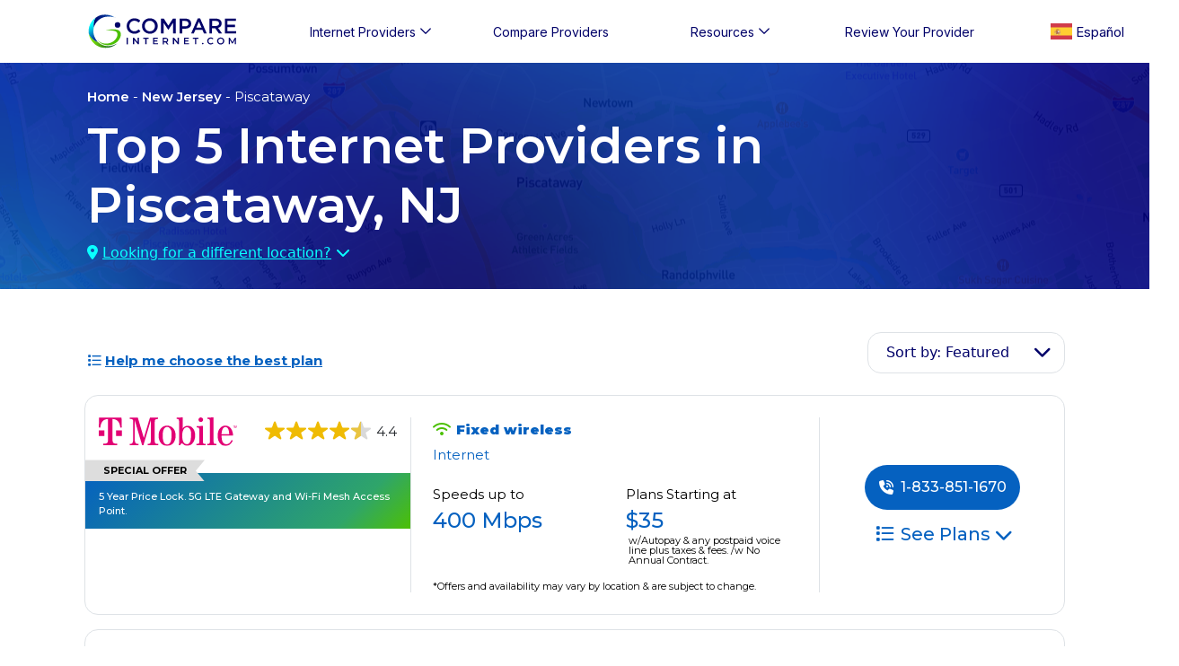

--- FILE ---
content_type: text/html; charset=UTF-8
request_url: https://www.compareinternet.com/nj/piscataway/?z=08854
body_size: 26336
content:
<!DOCTYPE html><html lang="en-US" prefix="og: https://ogp.me/ns#"><head><link rel="preconnect" href="https://dev.visualwebsiteoptimizer.com" /> <script type='text/javascript' id='vwoCode'>window._vwo_code||(function(){var account_id=538209,version=2.1,settings_tolerance=5000,hide_element='body',hide_element_style='opacity:0 !important;filter:alpha(opacity=0) !important;background:none !important',f=false,w=window,d=document,v=d.querySelector('#vwoCode'),cK='_vwo_'+account_id+'_settings',cc={};try{var c=JSON.parse(localStorage.getItem('_vwo_'+account_id+'_config'));cc=c&&typeof c==='object'?c:{}}catch(e){}var stT=cc.stT==='session'?w.sessionStorage:w.localStorage;code={use_existing_jquery:function(){return typeof use_existing_jquery!=='undefined'?use_existing_jquery:undefined},library_tolerance:function(){return typeof library_tolerance!=='undefined'?library_tolerance:undefined},settings_tolerance:function(){return cc.sT||settings_tolerance},hide_element_style:function(){return'{'+(cc.hES||hide_element_style)+'}'},hide_element:function(){if(performance.getEntriesByName('first-contentful-paint')[0]){return''}return typeof cc.hE==='string'?cc.hE:hide_element},getVersion:function(){return version},finish:function(e){if(!f){f=true;var t=d.getElementById('_vis_opt_path_hides');if(t)t.parentNode.removeChild(t);if(e)(new Image).src='https://dev.visualwebsiteoptimizer.com/ee.gif?a='+account_id+e}},finished:function(){return f},addScript:function(e){var t=d.createElement('script');t.type='text/javascript';if(e.src){t.src=e.src}else{t.text=e.text}d.getElementsByTagName('head')[0].appendChild(t)},load:function(e,t){var i=this.getSettings(),n=d.createElement('script'),r=this;t=t||{};if(i){n.textContent=i;d.getElementsByTagName('head')[0].appendChild(n);if(!w.VWO||VWO.caE){stT.removeItem(cK);r.load(e)}}else{var o=new XMLHttpRequest;o.open('GET',e,true);o.withCredentials=!t.dSC;o.responseType=t.responseType||'text';o.onload=function(){if(t.onloadCb){return t.onloadCb(o,e)}if(o.status===200){_vwo_code.addScript({text:o.responseText})}else{_vwo_code.finish('&e=loading_failure:'+e)}};o.onerror=function(){if(t.onerrorCb){return t.onerrorCb(e)}_vwo_code.finish('&e=loading_failure:'+e)};o.send()}},getSettings:function(){try{var e=stT.getItem(cK);if(!e){return}e=JSON.parse(e);if(Date.now()>e.e){stT.removeItem(cK);return}return e.s}catch(e){return}},init:function(){if(d.URL.indexOf('__vwo_disable__')>-1)return;var e=this.settings_tolerance();w._vwo_settings_timer=setTimeout(function(){_vwo_code.finish();stT.removeItem(cK)},e);var t;if(this.hide_element()!=='body'){t=d.createElement('style');var i=this.hide_element(),n=i?i+this.hide_element_style():'',r=d.getElementsByTagName('head')[0];t.setAttribute('id','_vis_opt_path_hides');v&&t.setAttribute('nonce',v.nonce);t.setAttribute('type','text/css');if(t.styleSheet)t.styleSheet.cssText=n;else t.appendChild(d.createTextNode(n));r.appendChild(t)}else{t=d.getElementsByTagName('head')[0];var n=d.createElement('div');n.style.cssText='z-index: 2147483647 !important;position: fixed !important;left: 0 !important;top: 0 !important;width: 100% !important;height: 100% !important;background: white !important;';n.setAttribute('id','_vis_opt_path_hides');n.classList.add('_vis_hide_layer');t.parentNode.insertBefore(n,t.nextSibling)}var o='https://dev.visualwebsiteoptimizer.com/j.php?a='+account_id+'&u='+encodeURIComponent(d.URL)+'&vn='+version;if(w.location.search.indexOf('_vwo_xhr')!==-1){this.addScript({src:o})}else{this.load(o+'&x=true')}}};w._vwo_code=code;code.init();})();</script> <meta charset="UTF-8"/><meta name="viewport" content="width=device-width, initial-scale=1, maximum-scale=1, user-scalable=0"/><link rel="stylesheet" href="https://stackpath.bootstrapcdn.com/bootstrap/4.5.2/css/bootstrap.min.css"/><link rel="stylesheet" href="https://www.compareinternet.com/wp-content/themes/compare-24/style.css"/> <script type='text/javascript' id='essential_global-js-extra'>var essentials={'prop':'CompreInternet'};</script><link rel="preconnect" href="https://fonts.googleapis.com"><link rel="preconnect" href="https://fonts.gstatic.com" crossorigin><link rel="alternate" hreflang="en" href="https://www.compareinternet.com/nj/piscataway/" /><link rel="alternate" hreflang="es" href="https://www.compareinternet.com/es/nj/piscataway/" /><link rel='dns-prefetch' href='//www.compareinternet.com' /><link rel='dns-prefetch' href='//cdn.jsdelivr.net' /><link rel='dns-prefetch' href='//kit.fontawesome.com' /><link href='https://fonts.gstatic.com' crossorigin='anonymous' rel='preconnect' /> <script type="text/javascript">window._wpemojiSettings={"baseUrl":"https:\/\/s.w.org\/images\/core\/emoji\/15.0.3\/72x72\/","ext":".png","svgUrl":"https:\/\/s.w.org\/images\/core\/emoji\/15.0.3\/svg\/","svgExt":".svg","source":{"concatemoji":"https:\/\/www.compareinternet.com\/wp-includes\/js\/wp-emoji-release.min.js?ver=6.6.2"}};
/*! This file is auto-generated */
!function(i,n){var o,s,e;function c(e){try{var t={supportTests:e,timestamp:(new Date).valueOf()};sessionStorage.setItem(o,JSON.stringify(t))}catch(e){}}function p(e,t,n){e.clearRect(0,0,e.canvas.width,e.canvas.height),e.fillText(t,0,0);var t=new Uint32Array(e.getImageData(0,0,e.canvas.width,e.canvas.height).data),r=(e.clearRect(0,0,e.canvas.width,e.canvas.height),e.fillText(n,0,0),new Uint32Array(e.getImageData(0,0,e.canvas.width,e.canvas.height).data));return t.every(function(e,t){return e===r[t]})}function u(e,t,n){switch(t){case"flag":return n(e,"\ud83c\udff3\ufe0f\u200d\u26a7\ufe0f","\ud83c\udff3\ufe0f\u200b\u26a7\ufe0f")?!1:!n(e,"\ud83c\uddfa\ud83c\uddf3","\ud83c\uddfa\u200b\ud83c\uddf3")&&!n(e,"\ud83c\udff4\udb40\udc67\udb40\udc62\udb40\udc65\udb40\udc6e\udb40\udc67\udb40\udc7f","\ud83c\udff4\u200b\udb40\udc67\u200b\udb40\udc62\u200b\udb40\udc65\u200b\udb40\udc6e\u200b\udb40\udc67\u200b\udb40\udc7f");case"emoji":return!n(e,"\ud83d\udc26\u200d\u2b1b","\ud83d\udc26\u200b\u2b1b")}return!1}function f(e,t,n){var r="undefined"!=typeof WorkerGlobalScope&&self instanceof WorkerGlobalScope?new OffscreenCanvas(300,150):i.createElement("canvas"),a=r.getContext("2d",{willReadFrequently:!0}),o=(a.textBaseline="top",a.font="600 32px Arial",{});return e.forEach(function(e){o[e]=t(a,e,n)}),o}function t(e){var t=i.createElement("script");t.src=e,t.defer=!0,i.head.appendChild(t)}"undefined"!=typeof Promise&&(o="wpEmojiSettingsSupports",s=["flag","emoji"],n.supports={everything:!0,everythingExceptFlag:!0},e=new Promise(function(e){i.addEventListener("DOMContentLoaded",e,{once:!0})}),new Promise(function(t){var n=function(){try{var e=JSON.parse(sessionStorage.getItem(o));if("object"==typeof e&&"number"==typeof e.timestamp&&(new Date).valueOf()<e.timestamp+604800&&"object"==typeof e.supportTests)return e.supportTests}catch(e){}return null}();if(!n){if("undefined"!=typeof Worker&&"undefined"!=typeof OffscreenCanvas&&"undefined"!=typeof URL&&URL.createObjectURL&&"undefined"!=typeof Blob)try{var e="postMessage("+f.toString()+"("+[JSON.stringify(s),u.toString(),p.toString()].join(",")+"));",r=new Blob([e],{type:"text/javascript"}),a=new Worker(URL.createObjectURL(r),{name:"wpTestEmojiSupports"});return void(a.onmessage=function(e){c(n=e.data),a.terminate(),t(n)})}catch(e){}c(n=f(s,u,p))}t(n)}).then(function(e){for(var t in e)n.supports[t]=e[t],n.supports.everything=n.supports.everything&&n.supports[t],"flag"!==t&&(n.supports.everythingExceptFlag=n.supports.everythingExceptFlag&&n.supports[t]);n.supports.everythingExceptFlag=n.supports.everythingExceptFlag&&!n.supports.flag,n.DOMReady=!1,n.readyCallback=function(){n.DOMReady=!0}}).then(function(){return e}).then(function(){var e;n.supports.everything||(n.readyCallback(),(e=n.source||{}).concatemoji?t(e.concatemoji):e.wpemoji&&e.twemoji&&(t(e.twemoji),t(e.wpemoji)))}))}((window,document),window._wpemojiSettings);</script> <link rel='stylesheet' id='bootstrap-style-css' href='https://www.compareinternet.com/wp-content/cache/autoptimize/css/autoptimize_single_1162850e40492183d0df775907004258.css?ver=1759778439' type='text/css' media='all' /><link rel='stylesheet' id='compare-style-css' href='https://www.compareinternet.com/wp-content/cache/autoptimize/css/autoptimize_single_9b2bb2796efc6d015a658213af31cc48.css?ver=1769008089' type='text/css' media='all' /><link rel='stylesheet' id='font-awesome-pro-css' href='//kit.fontawesome.com/99eafb9627.css?ver=6.6.2' type='text/css' media='all' /><style id='wp-emoji-styles-inline-css' type='text/css'>img.wp-smiley,img.emoji{display:inline !important;border:none !important;box-shadow:none !important;height:1em !important;width:1em !important;margin:0 .07em !important;vertical-align:-.1em !important;background:0 0 !important;padding:0 !important}</style> <script type="text/javascript" src="https://www.compareinternet.com/wp-includes/js/jquery/jquery.min.js?ver=3.7.1" id="jquery-core-js"></script> <script type="text/javascript" src="https://www.compareinternet.com/wp-includes/js/jquery/jquery-migrate.min.js?ver=3.4.1" id="jquery-migrate-js"></script> <script type="text/javascript" src="https://www.compareinternet.com/wp-content/themes/compare-24/js/bootstrap/bootstrap.bundle.js?ver=1759778439" id="bootstrap-js-js"></script> <link rel="https://api.w.org/" href="https://www.compareinternet.com/wp-json/" /><link rel="EditURI" type="application/rsd+xml" title="RSD" href="https://www.compareinternet.com/xmlrpc.php?rsd" /><meta name="generator" content="WordPress 6.6.2" /> <script type="application/ld+json">{"@context":"https://schema.org","@graph":[{"@type":"NewsArticle","mainEntityOfPage":{"@id":"https://www.compareinternet.com/nj/piscataway/","@type":"WebPage","name":"Compare Internet Providers in Piscataway (NJ)"},"url":"https://www.compareinternet.com/nj/piscataway/","headline":"Compare Internet Providers in Piscataway (NJ)","description":"View all Piscataway, NJ Internet Providers, Plans, Pricing & Promotions. Piscataway's best site to compare Internet deals and find the speed you need at the price you want.","image":[{"@type":"ImageObject","url":"https://ci-api.isgengine.com/assets/zip_maps/08854.png","width":"1280","height":"645"}],"author":[{"@type":"Person","name":"","url":"/authors//","jobTitle":"","image":""}],"datePublished":"2023-02-27T11:43:50-05:00","dateModified":"2026-01-19T10:49:25-05:00","publisher":{"@type":"Organization","name":"CompareInternet.com","url":"https://www.compareinternet.com/","logo":{"@type":"ImageObject","url":"https://www.compareinternet.com/wp-content/themes/compare-internet-v2/img/compare-internet-logo-compress.svg","width":"200","height":"65"}}}]}</script><title>Top 5 Internet Providers in Piscataway, NJ (2026)</title><meta name="description" content="View all Piscataway, NJ Internet Providers, Plans, Pricing & Promotions. Piscataway's best site to compare Internet deals and find the speed you need at the price you want."><meta name="robots" content="follow, index"/><meta property="og:locale" content="en_US" /><meta property="og:type" content="website" /><meta property="og:site_name" content="CompareInternet.com" /><meta name="twitter:card" content="summary_large_image" /><link rel="canonical" href="https://www.compareinternet.com/nj/piscataway/" /><meta name="robots" content="follow, index, max-snippet:-1, max-video-preview:-1, max-image-preview:large" /><link rel="icon" href="https://www.compareinternet.com/wp-content/uploads/2024/09/cropped-favicon-32x32.png" sizes="32x32" /><link rel="icon" href="https://www.compareinternet.com/wp-content/uploads/2024/09/cropped-favicon-192x192.png" sizes="192x192" /><link rel="apple-touch-icon" href="https://www.compareinternet.com/wp-content/uploads/2024/09/cropped-favicon-180x180.png" /><meta name="msapplication-TileImage" content="https://www.compareinternet.com/wp-content/uploads/2024/09/cropped-favicon-270x270.png" /><style id="wpforms-css-vars-root">:root{--wpforms-field-border-radius:3px;--wpforms-field-border-style:solid;--wpforms-field-border-size:1px;--wpforms-field-background-color:#fff;--wpforms-field-border-color:rgba(0,0,0,.25);--wpforms-field-border-color-spare:rgba(0,0,0,.25);--wpforms-field-text-color:rgba(0,0,0,.7);--wpforms-field-menu-color:#fff;--wpforms-label-color:rgba(0,0,0,.85);--wpforms-label-sublabel-color:rgba(0,0,0,.55);--wpforms-label-error-color:#d63637;--wpforms-button-border-radius:3px;--wpforms-button-border-style:none;--wpforms-button-border-size:1px;--wpforms-button-background-color:#066aab;--wpforms-button-border-color:#066aab;--wpforms-button-text-color:#fff;--wpforms-page-break-color:#066aab;--wpforms-background-image:none;--wpforms-background-position:center center;--wpforms-background-repeat:no-repeat;--wpforms-background-size:cover;--wpforms-background-width:100px;--wpforms-background-height:100px;--wpforms-background-color:rgba(0,0,0,0);--wpforms-background-url:none;--wpforms-container-padding:0px;--wpforms-container-border-style:none;--wpforms-container-border-width:1px;--wpforms-container-border-color:#000;--wpforms-container-border-radius:3px;--wpforms-field-size-input-height:43px;--wpforms-field-size-input-spacing:15px;--wpforms-field-size-font-size:16px;--wpforms-field-size-line-height:19px;--wpforms-field-size-padding-h:14px;--wpforms-field-size-checkbox-size:16px;--wpforms-field-size-sublabel-spacing:5px;--wpforms-field-size-icon-size:1;--wpforms-label-size-font-size:16px;--wpforms-label-size-line-height:19px;--wpforms-label-size-sublabel-font-size:14px;--wpforms-label-size-sublabel-line-height:17px;--wpforms-button-size-font-size:17px;--wpforms-button-size-height:41px;--wpforms-button-size-padding-h:15px;--wpforms-button-size-margin-top:10px;--wpforms-container-shadow-size-box-shadow:none}</style> <script>(function(w,d,s,l,i){w[l]=w[l]||[];w[l].push({'gtm.start':new Date().getTime(),event:'gtm.js'});var f=d.getElementsByTagName(s)[0],j=d.createElement(s),dl=l!='dataLayer'?'&l='+l:'';j.async=true;j.src='https://tpp.isgengine.com/fyqkfbzv.js?st='+i+dl;f.parentNode.insertBefore(j,f);})(window,document,'script','dataLayer','P56PP3S');</script> </head><body class="blog wp-custom-logo city"> <noscript><iframe src="https://tpp.isgengine.com/ns.html?id=GTM-P56PP3S" height="0" width="0" style="display:none;visibility:hidden"></iframe></noscript><div class="modal fade" id="providerreviewmodal" tabindex="-1" role="dialog" aria-labelledby="providerreviewmodalLabel" aria-hidden="true"><div class="modal-dialog modal-lg modal-dialog-centered" role="document"><div class="modal-content custom-modal"><div class="modal-header text-white"> <button type="button" class="btn-close" data-bs-dismiss="modal" aria-label="Close"></button></div><div class="modal-body text-white pt-0 px-4 pb-4"><h3 class="text-center lh-1">Please tell us about your experience and give your experience a star rating.</h3><p class="text-center mb-2">1 Star is Poor & 5 Stars is Excellent.</p><h4>Leave a review:</h4><p class="text mb-0">* Required</p><div class="reviewprovform"><div class="wpforms-container wpforms-container-full wpforms-render-modern" id="wpforms-253"><form id="wpforms-form-253" class="wpforms-validate wpforms-form" data-formid="253" method="post" enctype="multipart/form-data" action="/nj/piscataway/" data-token="acea9dfaccada3b3286e281db7f6c271" data-token-time="1769100550"><noscript class="wpforms-error-noscript">Please enable JavaScript in your browser to complete this form.</noscript><div class="wpforms-hidden" id="wpforms-error-noscript">Please enable JavaScript in your browser to complete this form.</div><div class="wpforms-field-container"><div id="wpforms-253-field_8-container"
 class="wpforms-field wpforms-field-text"
 data-field-type="text"
 data-field-id="8"
 > <label class="wpforms-field-label" for="wpforms-253-field_8" >Experience Address Customer</label> <input type="text" id="wpforms-253-field_8" class="wpforms-field-medium" name="wpforms[fields][8]" ></div><div id="wpforms-253-field_39-container" class="wpforms-field wpforms-field-layout" data-field-id="39"><div class="wpforms-field-layout-columns wpforms-field-layout-preset-50-50"><div class="wpforms-layout-column wpforms-layout-column-50" ><div id="wpforms-253-field_25-container" class="wpforms-field wpforms-field-text provider_list" data-field-id="25"><label class="wpforms-field-label wpforms-label-hide" for="wpforms-253-field_25" aria-hidden="false">Provider: <span class="wpforms-required-label" aria-hidden="true">*</span></label><input type="text" id="wpforms-253-field_25" class="wpforms-field-large wpforms-field-required" name="wpforms[fields][25]" placeholder="Enter an Internet provider *" aria-errormessage="wpforms-253-field_25-error" required></div><div id="wpforms-253-field_6-container" class="wpforms-field wpforms-field-rating rating1" data-field-id="6"><label class="wpforms-field-label">Pricing <span class="wpforms-required-label" aria-hidden="true">*</span></label><div class="wpforms-field-rating-items"><label class="wpforms-field-rating-item choice-1" for="wpforms-253-field_6_1"><span class="wpforms-screen-reader-element">Rate 1 out of 5</span><input type="radio" id="wpforms-253-field_6_1" class="wpforms-field-required wpforms-screen-reader-element" name="wpforms[fields][6]" value="1" aria-errormessage="wpforms-253-field_6-error" required><svg width="24" height="24" style="height:24px;width:24px;" fill="currentColor" color="#ffe000" viewBox="0 0 1792 1792" xmlns="http://www.w3.org/2000/svg"><path d="M1728 647q0 22-26 48l-363 354 86 500q1 7 1 20 0 21-10.5 35.5t-30.5 14.5q-19 0-40-12l-449-236-449 236q-22 12-40 12-21 0-31.5-14.5t-10.5-35.5q0-6 2-20l86-500-364-354q-25-27-25-48 0-37 56-46l502-73 225-455q19-41 49-41t49 41l225 455 502 73q56 9 56 46z"/></svg></label><label class="wpforms-field-rating-item choice-2" for="wpforms-253-field_6_2"><span class="wpforms-screen-reader-element">Rate 2 out of 5</span><input type="radio" id="wpforms-253-field_6_2" class="wpforms-field-required wpforms-screen-reader-element" name="wpforms[fields][6]" value="2" aria-errormessage="wpforms-253-field_6-error" required><svg width="24" height="24" style="height:24px;width:24px;" fill="currentColor" color="#ffe000" viewBox="0 0 1792 1792" xmlns="http://www.w3.org/2000/svg"><path d="M1728 647q0 22-26 48l-363 354 86 500q1 7 1 20 0 21-10.5 35.5t-30.5 14.5q-19 0-40-12l-449-236-449 236q-22 12-40 12-21 0-31.5-14.5t-10.5-35.5q0-6 2-20l86-500-364-354q-25-27-25-48 0-37 56-46l502-73 225-455q19-41 49-41t49 41l225 455 502 73q56 9 56 46z"/></svg></label><label class="wpforms-field-rating-item choice-3" for="wpforms-253-field_6_3"><span class="wpforms-screen-reader-element">Rate 3 out of 5</span><input type="radio" id="wpforms-253-field_6_3" class="wpforms-field-required wpforms-screen-reader-element" name="wpforms[fields][6]" value="3" aria-errormessage="wpforms-253-field_6-error" required><svg width="24" height="24" style="height:24px;width:24px;" fill="currentColor" color="#ffe000" viewBox="0 0 1792 1792" xmlns="http://www.w3.org/2000/svg"><path d="M1728 647q0 22-26 48l-363 354 86 500q1 7 1 20 0 21-10.5 35.5t-30.5 14.5q-19 0-40-12l-449-236-449 236q-22 12-40 12-21 0-31.5-14.5t-10.5-35.5q0-6 2-20l86-500-364-354q-25-27-25-48 0-37 56-46l502-73 225-455q19-41 49-41t49 41l225 455 502 73q56 9 56 46z"/></svg></label><label class="wpforms-field-rating-item choice-4" for="wpforms-253-field_6_4"><span class="wpforms-screen-reader-element">Rate 4 out of 5</span><input type="radio" id="wpforms-253-field_6_4" class="wpforms-field-required wpforms-screen-reader-element" name="wpforms[fields][6]" value="4" aria-errormessage="wpforms-253-field_6-error" required><svg width="24" height="24" style="height:24px;width:24px;" fill="currentColor" color="#ffe000" viewBox="0 0 1792 1792" xmlns="http://www.w3.org/2000/svg"><path d="M1728 647q0 22-26 48l-363 354 86 500q1 7 1 20 0 21-10.5 35.5t-30.5 14.5q-19 0-40-12l-449-236-449 236q-22 12-40 12-21 0-31.5-14.5t-10.5-35.5q0-6 2-20l86-500-364-354q-25-27-25-48 0-37 56-46l502-73 225-455q19-41 49-41t49 41l225 455 502 73q56 9 56 46z"/></svg></label><label class="wpforms-field-rating-item choice-5" for="wpforms-253-field_6_5"><span class="wpforms-screen-reader-element">Rate 5 out of 5</span><input type="radio" id="wpforms-253-field_6_5" class="wpforms-field-required wpforms-screen-reader-element" name="wpforms[fields][6]" value="5" aria-errormessage="wpforms-253-field_6-error" required><svg width="24" height="24" style="height:24px;width:24px;" fill="currentColor" color="#ffe000" viewBox="0 0 1792 1792" xmlns="http://www.w3.org/2000/svg"><path d="M1728 647q0 22-26 48l-363 354 86 500q1 7 1 20 0 21-10.5 35.5t-30.5 14.5q-19 0-40-12l-449-236-449 236q-22 12-40 12-21 0-31.5-14.5t-10.5-35.5q0-6 2-20l86-500-364-354q-25-27-25-48 0-37 56-46l502-73 225-455q19-41 49-41t49 41l225 455 502 73q56 9 56 46z"/></svg></label></div></div><div id="wpforms-253-field_7-container" class="wpforms-field wpforms-field-rating rating2" data-field-id="7"><label class="wpforms-field-label">Reliability &amp; Performance <span class="wpforms-required-label" aria-hidden="true">*</span></label><div class="wpforms-field-rating-items"><label class="wpforms-field-rating-item choice-1" for="wpforms-253-field_7_1"><span class="wpforms-screen-reader-element">Rate 1 out of 5</span><input type="radio" id="wpforms-253-field_7_1" class="wpforms-field-required wpforms-screen-reader-element" name="wpforms[fields][7]" value="1" aria-errormessage="wpforms-253-field_7-error" required><svg width="24" height="24" style="height:24px;width:24px;" fill="currentColor" color="#ffe000" viewBox="0 0 1792 1792" xmlns="http://www.w3.org/2000/svg"><path d="M1728 647q0 22-26 48l-363 354 86 500q1 7 1 20 0 21-10.5 35.5t-30.5 14.5q-19 0-40-12l-449-236-449 236q-22 12-40 12-21 0-31.5-14.5t-10.5-35.5q0-6 2-20l86-500-364-354q-25-27-25-48 0-37 56-46l502-73 225-455q19-41 49-41t49 41l225 455 502 73q56 9 56 46z"/></svg></label><label class="wpforms-field-rating-item choice-2" for="wpforms-253-field_7_2"><span class="wpforms-screen-reader-element">Rate 2 out of 5</span><input type="radio" id="wpforms-253-field_7_2" class="wpforms-field-required wpforms-screen-reader-element" name="wpforms[fields][7]" value="2" aria-errormessage="wpforms-253-field_7-error" required><svg width="24" height="24" style="height:24px;width:24px;" fill="currentColor" color="#ffe000" viewBox="0 0 1792 1792" xmlns="http://www.w3.org/2000/svg"><path d="M1728 647q0 22-26 48l-363 354 86 500q1 7 1 20 0 21-10.5 35.5t-30.5 14.5q-19 0-40-12l-449-236-449 236q-22 12-40 12-21 0-31.5-14.5t-10.5-35.5q0-6 2-20l86-500-364-354q-25-27-25-48 0-37 56-46l502-73 225-455q19-41 49-41t49 41l225 455 502 73q56 9 56 46z"/></svg></label><label class="wpforms-field-rating-item choice-3" for="wpforms-253-field_7_3"><span class="wpforms-screen-reader-element">Rate 3 out of 5</span><input type="radio" id="wpforms-253-field_7_3" class="wpforms-field-required wpforms-screen-reader-element" name="wpforms[fields][7]" value="3" aria-errormessage="wpforms-253-field_7-error" required><svg width="24" height="24" style="height:24px;width:24px;" fill="currentColor" color="#ffe000" viewBox="0 0 1792 1792" xmlns="http://www.w3.org/2000/svg"><path d="M1728 647q0 22-26 48l-363 354 86 500q1 7 1 20 0 21-10.5 35.5t-30.5 14.5q-19 0-40-12l-449-236-449 236q-22 12-40 12-21 0-31.5-14.5t-10.5-35.5q0-6 2-20l86-500-364-354q-25-27-25-48 0-37 56-46l502-73 225-455q19-41 49-41t49 41l225 455 502 73q56 9 56 46z"/></svg></label><label class="wpforms-field-rating-item choice-4" for="wpforms-253-field_7_4"><span class="wpforms-screen-reader-element">Rate 4 out of 5</span><input type="radio" id="wpforms-253-field_7_4" class="wpforms-field-required wpforms-screen-reader-element" name="wpforms[fields][7]" value="4" aria-errormessage="wpforms-253-field_7-error" required><svg width="24" height="24" style="height:24px;width:24px;" fill="currentColor" color="#ffe000" viewBox="0 0 1792 1792" xmlns="http://www.w3.org/2000/svg"><path d="M1728 647q0 22-26 48l-363 354 86 500q1 7 1 20 0 21-10.5 35.5t-30.5 14.5q-19 0-40-12l-449-236-449 236q-22 12-40 12-21 0-31.5-14.5t-10.5-35.5q0-6 2-20l86-500-364-354q-25-27-25-48 0-37 56-46l502-73 225-455q19-41 49-41t49 41l225 455 502 73q56 9 56 46z"/></svg></label><label class="wpforms-field-rating-item choice-5" for="wpforms-253-field_7_5"><span class="wpforms-screen-reader-element">Rate 5 out of 5</span><input type="radio" id="wpforms-253-field_7_5" class="wpforms-field-required wpforms-screen-reader-element" name="wpforms[fields][7]" value="5" aria-errormessage="wpforms-253-field_7-error" required><svg width="24" height="24" style="height:24px;width:24px;" fill="currentColor" color="#ffe000" viewBox="0 0 1792 1792" xmlns="http://www.w3.org/2000/svg"><path d="M1728 647q0 22-26 48l-363 354 86 500q1 7 1 20 0 21-10.5 35.5t-30.5 14.5q-19 0-40-12l-449-236-449 236q-22 12-40 12-21 0-31.5-14.5t-10.5-35.5q0-6 2-20l86-500-364-354q-25-27-25-48 0-37 56-46l502-73 225-455q19-41 49-41t49 41l225 455 502 73q56 9 56 46z"/></svg></label></div></div><div id="wpforms-253-field_4-container" class="wpforms-field wpforms-field-rating rating3" data-field-id="4"><label class="wpforms-field-label">Equipment, Installation &amp; Features <span class="wpforms-required-label" aria-hidden="true">*</span></label><div class="wpforms-field-rating-items"><label class="wpforms-field-rating-item choice-1" for="wpforms-253-field_4_1"><span class="wpforms-screen-reader-element">Rate 1 out of 5</span><input type="radio" id="wpforms-253-field_4_1" class="wpforms-field-required wpforms-screen-reader-element" name="wpforms[fields][4]" value="1" aria-errormessage="wpforms-253-field_4-error" required><svg width="24" height="24" style="height:24px;width:24px;" fill="currentColor" color="#ffe000" viewBox="0 0 1792 1792" xmlns="http://www.w3.org/2000/svg"><path d="M1728 647q0 22-26 48l-363 354 86 500q1 7 1 20 0 21-10.5 35.5t-30.5 14.5q-19 0-40-12l-449-236-449 236q-22 12-40 12-21 0-31.5-14.5t-10.5-35.5q0-6 2-20l86-500-364-354q-25-27-25-48 0-37 56-46l502-73 225-455q19-41 49-41t49 41l225 455 502 73q56 9 56 46z"/></svg></label><label class="wpforms-field-rating-item choice-2" for="wpforms-253-field_4_2"><span class="wpforms-screen-reader-element">Rate 2 out of 5</span><input type="radio" id="wpforms-253-field_4_2" class="wpforms-field-required wpforms-screen-reader-element" name="wpforms[fields][4]" value="2" aria-errormessage="wpforms-253-field_4-error" required><svg width="24" height="24" style="height:24px;width:24px;" fill="currentColor" color="#ffe000" viewBox="0 0 1792 1792" xmlns="http://www.w3.org/2000/svg"><path d="M1728 647q0 22-26 48l-363 354 86 500q1 7 1 20 0 21-10.5 35.5t-30.5 14.5q-19 0-40-12l-449-236-449 236q-22 12-40 12-21 0-31.5-14.5t-10.5-35.5q0-6 2-20l86-500-364-354q-25-27-25-48 0-37 56-46l502-73 225-455q19-41 49-41t49 41l225 455 502 73q56 9 56 46z"/></svg></label><label class="wpforms-field-rating-item choice-3" for="wpforms-253-field_4_3"><span class="wpforms-screen-reader-element">Rate 3 out of 5</span><input type="radio" id="wpforms-253-field_4_3" class="wpforms-field-required wpforms-screen-reader-element" name="wpforms[fields][4]" value="3" aria-errormessage="wpforms-253-field_4-error" required><svg width="24" height="24" style="height:24px;width:24px;" fill="currentColor" color="#ffe000" viewBox="0 0 1792 1792" xmlns="http://www.w3.org/2000/svg"><path d="M1728 647q0 22-26 48l-363 354 86 500q1 7 1 20 0 21-10.5 35.5t-30.5 14.5q-19 0-40-12l-449-236-449 236q-22 12-40 12-21 0-31.5-14.5t-10.5-35.5q0-6 2-20l86-500-364-354q-25-27-25-48 0-37 56-46l502-73 225-455q19-41 49-41t49 41l225 455 502 73q56 9 56 46z"/></svg></label><label class="wpforms-field-rating-item choice-4" for="wpforms-253-field_4_4"><span class="wpforms-screen-reader-element">Rate 4 out of 5</span><input type="radio" id="wpforms-253-field_4_4" class="wpforms-field-required wpforms-screen-reader-element" name="wpforms[fields][4]" value="4" aria-errormessage="wpforms-253-field_4-error" required><svg width="24" height="24" style="height:24px;width:24px;" fill="currentColor" color="#ffe000" viewBox="0 0 1792 1792" xmlns="http://www.w3.org/2000/svg"><path d="M1728 647q0 22-26 48l-363 354 86 500q1 7 1 20 0 21-10.5 35.5t-30.5 14.5q-19 0-40-12l-449-236-449 236q-22 12-40 12-21 0-31.5-14.5t-10.5-35.5q0-6 2-20l86-500-364-354q-25-27-25-48 0-37 56-46l502-73 225-455q19-41 49-41t49 41l225 455 502 73q56 9 56 46z"/></svg></label><label class="wpforms-field-rating-item choice-5" for="wpforms-253-field_4_5"><span class="wpforms-screen-reader-element">Rate 5 out of 5</span><input type="radio" id="wpforms-253-field_4_5" class="wpforms-field-required wpforms-screen-reader-element" name="wpforms[fields][4]" value="5" aria-errormessage="wpforms-253-field_4-error" required><svg width="24" height="24" style="height:24px;width:24px;" fill="currentColor" color="#ffe000" viewBox="0 0 1792 1792" xmlns="http://www.w3.org/2000/svg"><path d="M1728 647q0 22-26 48l-363 354 86 500q1 7 1 20 0 21-10.5 35.5t-30.5 14.5q-19 0-40-12l-449-236-449 236q-22 12-40 12-21 0-31.5-14.5t-10.5-35.5q0-6 2-20l86-500-364-354q-25-27-25-48 0-37 56-46l502-73 225-455q19-41 49-41t49 41l225 455 502 73q56 9 56 46z"/></svg></label></div></div><div id="wpforms-253-field_5-container" class="wpforms-field wpforms-field-rating rating4" data-field-id="5"><label class="wpforms-field-label">Customer Experience &amp; Support <span class="wpforms-required-label" aria-hidden="true">*</span></label><div class="wpforms-field-rating-items"><label class="wpforms-field-rating-item choice-1" for="wpforms-253-field_5_1"><span class="wpforms-screen-reader-element">Rate 1 out of 5</span><input type="radio" id="wpforms-253-field_5_1" class="wpforms-field-required wpforms-screen-reader-element" name="wpforms[fields][5]" value="1" aria-errormessage="wpforms-253-field_5-error" required><svg width="24" height="24" style="height:24px;width:24px;" fill="currentColor" color="#ffe000" viewBox="0 0 1792 1792" xmlns="http://www.w3.org/2000/svg"><path d="M1728 647q0 22-26 48l-363 354 86 500q1 7 1 20 0 21-10.5 35.5t-30.5 14.5q-19 0-40-12l-449-236-449 236q-22 12-40 12-21 0-31.5-14.5t-10.5-35.5q0-6 2-20l86-500-364-354q-25-27-25-48 0-37 56-46l502-73 225-455q19-41 49-41t49 41l225 455 502 73q56 9 56 46z"/></svg></label><label class="wpforms-field-rating-item choice-2" for="wpforms-253-field_5_2"><span class="wpforms-screen-reader-element">Rate 2 out of 5</span><input type="radio" id="wpforms-253-field_5_2" class="wpforms-field-required wpforms-screen-reader-element" name="wpforms[fields][5]" value="2" aria-errormessage="wpforms-253-field_5-error" required><svg width="24" height="24" style="height:24px;width:24px;" fill="currentColor" color="#ffe000" viewBox="0 0 1792 1792" xmlns="http://www.w3.org/2000/svg"><path d="M1728 647q0 22-26 48l-363 354 86 500q1 7 1 20 0 21-10.5 35.5t-30.5 14.5q-19 0-40-12l-449-236-449 236q-22 12-40 12-21 0-31.5-14.5t-10.5-35.5q0-6 2-20l86-500-364-354q-25-27-25-48 0-37 56-46l502-73 225-455q19-41 49-41t49 41l225 455 502 73q56 9 56 46z"/></svg></label><label class="wpforms-field-rating-item choice-3" for="wpforms-253-field_5_3"><span class="wpforms-screen-reader-element">Rate 3 out of 5</span><input type="radio" id="wpforms-253-field_5_3" class="wpforms-field-required wpforms-screen-reader-element" name="wpforms[fields][5]" value="3" aria-errormessage="wpforms-253-field_5-error" required><svg width="24" height="24" style="height:24px;width:24px;" fill="currentColor" color="#ffe000" viewBox="0 0 1792 1792" xmlns="http://www.w3.org/2000/svg"><path d="M1728 647q0 22-26 48l-363 354 86 500q1 7 1 20 0 21-10.5 35.5t-30.5 14.5q-19 0-40-12l-449-236-449 236q-22 12-40 12-21 0-31.5-14.5t-10.5-35.5q0-6 2-20l86-500-364-354q-25-27-25-48 0-37 56-46l502-73 225-455q19-41 49-41t49 41l225 455 502 73q56 9 56 46z"/></svg></label><label class="wpforms-field-rating-item choice-4" for="wpforms-253-field_5_4"><span class="wpforms-screen-reader-element">Rate 4 out of 5</span><input type="radio" id="wpforms-253-field_5_4" class="wpforms-field-required wpforms-screen-reader-element" name="wpforms[fields][5]" value="4" aria-errormessage="wpforms-253-field_5-error" required><svg width="24" height="24" style="height:24px;width:24px;" fill="currentColor" color="#ffe000" viewBox="0 0 1792 1792" xmlns="http://www.w3.org/2000/svg"><path d="M1728 647q0 22-26 48l-363 354 86 500q1 7 1 20 0 21-10.5 35.5t-30.5 14.5q-19 0-40-12l-449-236-449 236q-22 12-40 12-21 0-31.5-14.5t-10.5-35.5q0-6 2-20l86-500-364-354q-25-27-25-48 0-37 56-46l502-73 225-455q19-41 49-41t49 41l225 455 502 73q56 9 56 46z"/></svg></label><label class="wpforms-field-rating-item choice-5" for="wpforms-253-field_5_5"><span class="wpforms-screen-reader-element">Rate 5 out of 5</span><input type="radio" id="wpforms-253-field_5_5" class="wpforms-field-required wpforms-screen-reader-element" name="wpforms[fields][5]" value="5" aria-errormessage="wpforms-253-field_5-error" required><svg width="24" height="24" style="height:24px;width:24px;" fill="currentColor" color="#ffe000" viewBox="0 0 1792 1792" xmlns="http://www.w3.org/2000/svg"><path d="M1728 647q0 22-26 48l-363 354 86 500q1 7 1 20 0 21-10.5 35.5t-30.5 14.5q-19 0-40-12l-449-236-449 236q-22 12-40 12-21 0-31.5-14.5t-10.5-35.5q0-6 2-20l86-500-364-354q-25-27-25-48 0-37 56-46l502-73 225-455q19-41 49-41t49 41l225 455 502 73q56 9 56 46z"/></svg></label></div></div><div id="wpforms-253-field_30-container" class="wpforms-field wpforms-field-rating finalrating" data-field-id="30"><label class="wpforms-field-label">Overall rating (auto-populated)</label><div class="wpforms-field-rating-items"><label class="wpforms-field-rating-item choice-1" for="wpforms-253-field_30_1"><span class="wpforms-screen-reader-element">Rate 1 out of 5</span><input type="radio" id="wpforms-253-field_30_1" class="wpforms-screen-reader-element" name="wpforms[fields][30]" value="1" aria-errormessage="wpforms-253-field_30-error" ><svg width="24" height="24" style="height:24px;width:24px;" fill="currentColor" color="#ffe000" viewBox="0 0 1792 1792" xmlns="http://www.w3.org/2000/svg"><path d="M1728 647q0 22-26 48l-363 354 86 500q1 7 1 20 0 21-10.5 35.5t-30.5 14.5q-19 0-40-12l-449-236-449 236q-22 12-40 12-21 0-31.5-14.5t-10.5-35.5q0-6 2-20l86-500-364-354q-25-27-25-48 0-37 56-46l502-73 225-455q19-41 49-41t49 41l225 455 502 73q56 9 56 46z"/></svg></label><label class="wpforms-field-rating-item choice-2" for="wpforms-253-field_30_2"><span class="wpforms-screen-reader-element">Rate 2 out of 5</span><input type="radio" id="wpforms-253-field_30_2" class="wpforms-screen-reader-element" name="wpforms[fields][30]" value="2" aria-errormessage="wpforms-253-field_30-error" ><svg width="24" height="24" style="height:24px;width:24px;" fill="currentColor" color="#ffe000" viewBox="0 0 1792 1792" xmlns="http://www.w3.org/2000/svg"><path d="M1728 647q0 22-26 48l-363 354 86 500q1 7 1 20 0 21-10.5 35.5t-30.5 14.5q-19 0-40-12l-449-236-449 236q-22 12-40 12-21 0-31.5-14.5t-10.5-35.5q0-6 2-20l86-500-364-354q-25-27-25-48 0-37 56-46l502-73 225-455q19-41 49-41t49 41l225 455 502 73q56 9 56 46z"/></svg></label><label class="wpforms-field-rating-item choice-3" for="wpforms-253-field_30_3"><span class="wpforms-screen-reader-element">Rate 3 out of 5</span><input type="radio" id="wpforms-253-field_30_3" class="wpforms-screen-reader-element" name="wpforms[fields][30]" value="3" aria-errormessage="wpforms-253-field_30-error" ><svg width="24" height="24" style="height:24px;width:24px;" fill="currentColor" color="#ffe000" viewBox="0 0 1792 1792" xmlns="http://www.w3.org/2000/svg"><path d="M1728 647q0 22-26 48l-363 354 86 500q1 7 1 20 0 21-10.5 35.5t-30.5 14.5q-19 0-40-12l-449-236-449 236q-22 12-40 12-21 0-31.5-14.5t-10.5-35.5q0-6 2-20l86-500-364-354q-25-27-25-48 0-37 56-46l502-73 225-455q19-41 49-41t49 41l225 455 502 73q56 9 56 46z"/></svg></label><label class="wpforms-field-rating-item choice-4" for="wpforms-253-field_30_4"><span class="wpforms-screen-reader-element">Rate 4 out of 5</span><input type="radio" id="wpforms-253-field_30_4" class="wpforms-screen-reader-element" name="wpforms[fields][30]" value="4" aria-errormessage="wpforms-253-field_30-error" ><svg width="24" height="24" style="height:24px;width:24px;" fill="currentColor" color="#ffe000" viewBox="0 0 1792 1792" xmlns="http://www.w3.org/2000/svg"><path d="M1728 647q0 22-26 48l-363 354 86 500q1 7 1 20 0 21-10.5 35.5t-30.5 14.5q-19 0-40-12l-449-236-449 236q-22 12-40 12-21 0-31.5-14.5t-10.5-35.5q0-6 2-20l86-500-364-354q-25-27-25-48 0-37 56-46l502-73 225-455q19-41 49-41t49 41l225 455 502 73q56 9 56 46z"/></svg></label><label class="wpforms-field-rating-item choice-5" for="wpforms-253-field_30_5"><span class="wpforms-screen-reader-element">Rate 5 out of 5</span><input type="radio" id="wpforms-253-field_30_5" class="wpforms-screen-reader-element" name="wpforms[fields][30]" value="5" aria-errormessage="wpforms-253-field_30-error" ><svg width="24" height="24" style="height:24px;width:24px;" fill="currentColor" color="#ffe000" viewBox="0 0 1792 1792" xmlns="http://www.w3.org/2000/svg"><path d="M1728 647q0 22-26 48l-363 354 86 500q1 7 1 20 0 21-10.5 35.5t-30.5 14.5q-19 0-40-12l-449-236-449 236q-22 12-40 12-21 0-31.5-14.5t-10.5-35.5q0-6 2-20l86-500-364-354q-25-27-25-48 0-37 56-46l502-73 225-455q19-41 49-41t49 41l225 455 502 73q56 9 56 46z"/></svg></label></div></div><div id="wpforms-253-field_36-container" class="wpforms-field wpforms-field-html overallstars" data-field-id="36"><div id="wpforms-253-field_36" aria-errormessage="wpforms-253-field_36-error"><div id="wpforms-253-field_300-container" class="wpforms-field wpforms-field-rating finalrating" data-field-id="300"> <label class="wpforms-field-label" for="wpforms-256-field_300">Overall rating (auto-populated)</label><div class="wpforms-field-rating-items"><div class="star-rating d-flex align-items-center justify-content-center justify-content-md-end"> <span class="star full"></span><span class="star full"></span><span class="star full"></span><span class="star full"></span><span class="star full"></span></div></div></div></div></div></div><div class="wpforms-layout-column wpforms-layout-column-50" ><div id="wpforms-253-field_23-container" class="wpforms-field wpforms-field-text wpforms-one-half" data-field-id="23"><label class="wpforms-field-label wpforms-label-hide" for="wpforms-253-field_23" aria-hidden="false">First Name</label><input type="text" id="wpforms-253-field_23" class="wpforms-field-large" name="wpforms[fields][23]" placeholder="First Name *" aria-errormessage="wpforms-253-field_23-error" ></div><div id="wpforms-253-field_24-container" class="wpforms-field wpforms-field-text wpforms-one-half" data-field-id="24"><label class="wpforms-field-label wpforms-label-hide" for="wpforms-253-field_24" aria-hidden="false">Last Initial</label><input type="text" id="wpforms-253-field_24" class="wpforms-field-large" name="wpforms[fields][24]" placeholder="Last Initial *" aria-errormessage="wpforms-253-field_24-error" ></div><div id="wpforms-253-field_18-container" class="wpforms-field wpforms-field-text wpforms-one-half" data-field-id="18"><label class="wpforms-field-label wpforms-label-hide" for="wpforms-253-field_18" aria-hidden="false">Zip Code</label><input type="text" id="wpforms-253-field_18" class="wpforms-field-large wpforms-limit-characters-enabled" data-form-id="253" data-field-id="18" data-text-limit="5" name="wpforms[fields][18]" placeholder="Zip Code *" aria-errormessage="wpforms-253-field_18-error" maxlength="5" ></div><div id="wpforms-253-field_1-container" class="wpforms-field wpforms-field-email wpforms-one-half" data-field-id="1"><label class="wpforms-field-label wpforms-label-hide" for="wpforms-253-field_1" aria-hidden="false">Email <span class="wpforms-required-label" aria-hidden="true">*</span></label><input type="email" id="wpforms-253-field_1" class="wpforms-field-large wpforms-field-required" name="wpforms[fields][1]" placeholder="Email*" spellcheck="false" aria-errormessage="wpforms-253-field_1-error" required></div><div id="wpforms-253-field_2-container" class="wpforms-field wpforms-field-textarea" data-field-id="2"><label class="wpforms-field-label wpforms-label-hide" for="wpforms-253-field_2" aria-hidden="false">Additional Comments <span class="wpforms-required-label" aria-hidden="true">*</span></label><textarea id="wpforms-253-field_2" class="wpforms-field-large wpforms-field-required" name="wpforms[fields][2]" placeholder="Add a written review *" aria-errormessage="wpforms-253-field_2-error" required></textarea></div></div></div></div><div id="wpforms-253-field_3-container" class="wpforms-field wpforms-field-checkbox" data-field-id="3"><fieldset><legend class="wpforms-field-label wpforms-label-hide" aria-hidden="false">Required <span class="wpforms-required-label" aria-hidden="true">*</span></legend><ul id="wpforms-253-field_3" class="wpforms-field-required"><li class="choice-1 depth-1"><input type="checkbox" id="wpforms-253-field_3_1" name="wpforms[fields][3][]" value="Checked" aria-errormessage="wpforms-253-field_3_1-error" aria-describedby="wpforms-253-field_3-description" required ><label class="wpforms-field-label-inline" for="wpforms-253-field_3_1">Choice 1</label></li></ul><div id="wpforms-253-field_3-description" class="wpforms-field-description">I grant permission to <span class="prov_name">Compare Internet</span> to use my review submission according to the <a href="/terms-conditions/">terms and conditions.</a></div></fieldset></div><div id="wpforms-253-field_19-container" class="wpforms-field wpforms-field-hidden" data-field-id="19"><input type="hidden" id="wpforms-253-field_19" name="wpforms[fields][19]" value="103.225.244.124"></div><div id="wpforms-253-field_27-container" class="wpforms-field wpforms-field-hidden provider-api" data-field-id="27"><input type="hidden" id="wpforms-253-field_27" name="wpforms[fields][27]"></div><div id="wpforms-253-field_34-container" class="wpforms-field wpforms-field-hidden provider-api" data-field-id="34"><input type="hidden" id="wpforms-253-field_34" name="wpforms[fields][34]"></div><div id="wpforms-253-field_35-container" class="wpforms-field wpforms-field-hidden provider-api" data-field-id="35"><input type="hidden" id="wpforms-253-field_35" name="wpforms[fields][35]" value="1"></div><div id="wpforms-253-field_42-container" class="wpforms-field wpforms-field-hidden provider-api source_url" data-field-id="42"><input type="hidden" id="wpforms-253-field_42" name="wpforms[fields][42]"></div><div id="wpforms-253-field_43-container" class="wpforms-field wpforms-field-hidden provider-api tel_url" data-field-id="43"><input type="hidden" id="wpforms-253-field_43" name="wpforms[fields][43]"></div><script>(function(){const style=document.createElement('style');style.appendChild(document.createTextNode('#wpforms-253-field_8-container { position: absolute !important; overflow: hidden !important; display: inline !important; height: 1px !important; width: 1px !important; z-index: -1000 !important; padding: 0 !important; } #wpforms-253-field_8-container input { visibility: hidden; } #wpforms-conversational-form-page #wpforms-253-field_8-container label { counter-increment: none; }'));document.head.appendChild(style);document.currentScript?.remove();})();</script></div><div class="wpforms-submit-container" ><input type="hidden" name="wpforms[id]" value="253"><input type="hidden" name="page_title" value=""><input type="hidden" name="page_url" value="https://www.compareinternet.com/nj/piscataway/"><button type="submit" name="wpforms[submit]" id="wpforms-submit-253" class="wpforms-submit compare-btn" data-alt-text="Sending..." data-submit-text="Post Review" aria-live="assertive" value="wpforms-submit">Post Review</button></div></form></div></div></div></div></div></div><nav class="navbar navbar-expand-lg py-3"><div class="container d-flex justify-content-start"> <a class="navbar-brand" href="https://www.compareinternet.com"> <a href="https://www.compareinternet.com/" class="custom-logo-link" rel="home"><noscript><img width="1" height="1" src="https://www.compareinternet.com/wp-content/uploads/2024/09/compare-logo.svg" class="custom-logo" alt="Compare Internet" decoding="async" /></noscript><img width="1" height="1" src='data:image/svg+xml,%3Csvg%20xmlns=%22http://www.w3.org/2000/svg%22%20viewBox=%220%200%201%201%22%3E%3C/svg%3E' data-src="https://www.compareinternet.com/wp-content/uploads/2024/09/compare-logo.svg" class="lazyload custom-logo" alt="Compare Internet" decoding="async" /></a> </a> <button class="navbar-toggler collapsed" type="button" data-bs-toggle="collapse" data-bs-target="#navbarNav" aria-controls="navbarNav" aria-expanded="false" aria-label="Toggle navigation"> <span class="navbar-toggler-icon"></span> </button><div class="collapse navbar-collapse" id="navbarNav"><ul id="menu-main-menu" class="navbar-nav"><li  id="menu-item-8" class="primary menu-item menu-item-type-custom menu-item-object-custom menu-item-has-children dropdown nav-item nav-item-8"><a href="#" class="nav-link  dropdown-toggle" data-bs-toggle="dropdown" aria-haspopup="true" data-bs-auto-close="outside" aria-expanded="false">Internet Providers</a><ul class="dropdown-menu  depth_0"><li  id="menu-item-614" class="menu-item menu-item-type-custom menu-item-object-custom nav-item nav-item-614"><a href="/providers/" class="dropdown-item ">Provider Deals</a></li><li  id="menu-item-193" class="menu-item menu-item-type-post_type menu-item-object-page nav-item nav-item-193"><a href="https://www.compareinternet.com/provider-reviews/" class="dropdown-item ">All Provider Reviews</a></li><li  id="menu-item-66" class="subtitle menu-item menu-item-type-custom menu-item-object-custom menu-item-has-children dropdown nav-item nav-item-66 dropdown-menu-child-item dropdown-menu-end at_depth_1"><a class="dropdown-item  dropdown-toggle" data-bs-toggle="dropdown" aria-haspopup="true" data-bs-auto-close="outside" aria-expanded="false">Connection Types</a><ul class="dropdown-menu dropdown-submenu  depth_1"><li  id="menu-item-207" class="menu-item menu-item-type-post_type menu-item-object-page nav-item nav-item-207"><a href="https://www.compareinternet.com/fiber-internet/" class="dropdown-item ">Fiber</a></li><li  id="menu-item-238" class="menu-item menu-item-type-post_type menu-item-object-page nav-item nav-item-238"><a href="https://www.compareinternet.com/cable-internet/" class="dropdown-item ">Cable</a></li><li  id="menu-item-236" class="menu-item menu-item-type-post_type menu-item-object-page nav-item nav-item-236"><a href="https://www.compareinternet.com/satellite-internet/" class="dropdown-item ">Satellite</a></li><li  id="menu-item-237" class="menu-item menu-item-type-post_type menu-item-object-page nav-item nav-item-237"><a href="https://www.compareinternet.com/dsl-internet/" class="dropdown-item ">DSL</a></li></ul></li></ul></li><li  id="menu-item-71" class="primary menu-item menu-item-type-custom menu-item-object-custom nav-item nav-item-71"><a href="/reviews/compare-internet-providers/" class="nav-link ">Compare Providers</a></li><li  id="menu-item-9" class="primary menu-item menu-item-type-custom menu-item-object-custom menu-item-has-children dropdown nav-item nav-item-9"><a href="#" class="nav-link  dropdown-toggle" data-bs-toggle="dropdown" aria-haspopup="true" data-bs-auto-close="outside" aria-expanded="false">Resources</a><ul class="dropdown-menu  depth_0"><li  id="menu-item-72" class="subtitle menu-item menu-item-type-custom menu-item-object-custom menu-item-has-children dropdown nav-item nav-item-72 dropdown-menu-child-item dropdown-menu-end at_depth_1"><a href="#" class="dropdown-item  dropdown-toggle" data-bs-toggle="dropdown" aria-haspopup="true" data-bs-auto-close="outside" aria-expanded="false">How-To&#8217;s</a><ul class="dropdown-menu dropdown-submenu  depth_1"><li  id="menu-item-73" class="menu-item menu-item-type-custom menu-item-object-custom nav-item nav-item-73"><a href="/blog/how-to-login-to-your-router/" class="dropdown-item ">How to Login to  Your Router</a></li><li  id="menu-item-74" class="menu-item menu-item-type-custom menu-item-object-custom nav-item nav-item-74"><a href="/blog/ways-to-extend-your-wi-fi-signal/" class="dropdown-item ">Ways to Extend  Your Wifi Signal</a></li><li  id="menu-item-75" class="menu-item menu-item-type-custom menu-item-object-custom nav-item nav-item-75"><a href="/blog/how-to-save-money-on-your-internet-bill/" class="dropdown-item ">How to Save Money on Your Wifi Bill</a></li><li  id="menu-item-76" class="menu-item menu-item-type-custom menu-item-object-custom nav-item nav-item-76"><a href="/blog/how-to-change-your-wifi-password/" class="dropdown-item ">How to Change My  Wifi Password</a></li><li  id="menu-item-77" class="menu-item menu-item-type-custom menu-item-object-custom nav-item nav-item-77"><a href="/blog/get-the-fastest-internet-connection-in-your-area/" class="dropdown-item ">How to Get the Fastest Internet in Your Area</a></li><li  id="menu-item-78" class="menu-item menu-item-type-custom menu-item-object-custom nav-item nav-item-78"><a href="/blog/install-fiber-optic-internet/" class="dropdown-item ">How to Install  Fiber-Optic Internet</a></li></ul></li><li  id="menu-item-79" class="menu-item menu-item-type-custom menu-item-object-custom menu-item-has-children dropdown nav-item nav-item-79 dropdown-menu-child-item dropdown-menu-end at_depth_1"><a href="#" class="dropdown-item  dropdown-toggle" data-bs-toggle="dropdown" aria-haspopup="true" data-bs-auto-close="outside" aria-expanded="false">Buying Guides</a><ul class="dropdown-menu dropdown-submenu  depth_1"><li  id="menu-item-80" class="menu-item menu-item-type-custom menu-item-object-custom nav-item nav-item-80"><a href="/guides/a-complete-guide-to-internet-speed-and-isps/" class="dropdown-item ">A Complete Guide to Internet Speed and ISPs</a></li><li  id="menu-item-81" class="menu-item menu-item-type-custom menu-item-object-custom nav-item nav-item-81"><a href="/blog/what-is-the-best-internet-provider-for-gaming-in-my-area/" class="dropdown-item ">Best Internet Service  for Gamers</a></li><li  id="menu-item-82" class="menu-item menu-item-type-custom menu-item-object-custom nav-item nav-item-82"><a href="/blog/best-modem-router-combos/" class="dropdown-item ">Best Modem / Router Combinations</a></li></ul></li><li  id="menu-item-222" class="menu-item menu-item-type-post_type menu-item-object-page nav-item nav-item-222"><a href="https://www.compareinternet.com/speed-test/" class="dropdown-item ">Speed Test</a></li><li  id="menu-item-418" class="menu-item menu-item-type-custom menu-item-object-custom nav-item nav-item-418"><a href="/blog/average-data-usage-per-month-home-internet/" class="dropdown-item ">Data Usage Calculator</a></li><li  id="menu-item-84" class="menu-item menu-item-type-custom menu-item-object-custom nav-item nav-item-84"><a href="/faq/" class="dropdown-item ">FAQs</a></li><li  id="menu-item-85" class="menu-item menu-item-type-custom menu-item-object-custom nav-item nav-item-85"><a href="/blog/" class="dropdown-item ">Blog</a></li><li  id="menu-item-86" class="menu-item menu-item-type-custom menu-item-object-custom nav-item nav-item-86"><a href="/news/" class="dropdown-item ">News</a></li></ul></li><li  id="menu-item-10" class="primary menu-item menu-item-type-custom menu-item-object-custom nav-item nav-item-10"><a href="/review/" class="nav-link ">Review Your Provider</a></li><li  id="menu-item-497" class="menu-item menu-item-type-custom menu-item-object-custom nav-item nav-item-497"><div class="gtranslate_wrapper" id="gt-wrapper-77461776"></div></li></ul></div><div class="navbar-text d-none d-xl-block"> <a href='tel:[tel]' class='btn phone provcontact phoneicon'>[tel]</a></div></div></nav>  <script type="text/javascript">var lat="40.54674";var lng="-74.46361";var zip="08854";var zoom=10;</script> <header><header class="lazyload position-relative" title="Special Offer in Piscataway" data-bg="https://ci-api.isgengine.com/assets/zip_maps/08854.png" style="background-image: url(data:image/svg+xml,%3Csvg%20xmlns=%22http://www.w3.org/2000/svg%22%20viewBox=%220%200%20500%20300%22%3E%3C/svg%3E);"  ><div class="position-absolute top-0 start-0 w-100 h-100 header_background"></div> <span role="img" aria-label="Internet in Piscataway - 08854"></span> <noscript><img src="https://ci-api.isgengine.com/assets/zip_maps/08854.png" alt="Internet in Piscataway" style="visibility: hidden;position: absolute;top: 0;left: 0;z-index: -1;height: 1px;"></noscript><img class="lazyload" src='data:image/svg+xml,%3Csvg%20xmlns=%22http://www.w3.org/2000/svg%22%20viewBox=%220%200%20210%20140%22%3E%3C/svg%3E' data-src="https://ci-api.isgengine.com/assets/zip_maps/08854.png" alt="Internet in Piscataway" style="visibility: hidden;position: absolute;top: 0;left: 0;z-index: -1;height: 1px;"><div class="container py-4   pr-3 position-relative header-content"><div class="d-flex justify-content-lg-between justify-content-center flex-wrap flex-lg-nowrap text-center text-lg-start"><div class="col-lg-9 text-white "><div class="text breadcrumb mb-0"> <a href="/home">Home </a> - <a href="/nj/"> New Jersey</a> - Piscataway</div><h1 class="mb-2 mt-2"> Top <span class="notrans">5</span> Internet Providers in <span class="notrans">Piscataway, NJ</span></h1><div class="flex-column gap-sm-2 align-items-center pb-1"><div class="show_search collapsed justify-content-center justify-content-lg-start d-flex w-100" 
 data-bs-toggle="collapse" 
 data-bs-target="#searchCollapse" 
 style="cursor:pointer;" 
 aria-expanded="false"> <span class="toggle-text"><i class="fa-solid fa-location-dot" style="padding-right:5px;"></i>Looking for a different location?<i class="fa-solid fa-chevron-down toggle-arrow" style="padding-left:5px;"></i></span> <span class="toggle-close d-none"><i class="fa-solid fa-location-dot" style="padding-right:5px;"></i>Close search<i class="fa-solid fa-chevron-up toggle-arrow" style="padding-left:5px;"></i></span></div><div class="mt-2 collapse" id="searchCollapse"> <span class="text pl-0 pl-md-3">Find Internet Providers in your area</span><div class="search nolabel w-100 d-flex d-lg-block justify-content-center"><div class="search-container"><form class="location text" id="location-form"> <label for="zip-code">Find Your Internet</label><div class="search-box"> <input type="text" id="zip-code" placeholder="Enter zip code" class="form-control" min="10000" max="99999" maxlength="5"> <button type="submit" id="search"></button><div class="loading">loading...</div></div></form></div></div></div></div></div><div class="col-lg-3 text-white  d-md-flex justify-content-center align-items-center"></div></div></div></header></header><main class="container mt-md-5 mt-4"><section class="providers mb-4"><div class="container container_providers mt-3 mb-2"><div class="row"><div class="col-12 d-block d-md-flex justify-content-between align-items-end pb-2 pb-md-3" ><div class="openTest text pl-1 blue"><i class="fa-regular fa-list mr-1"></i><b>Help me choose the best plan</b></div><div class="dropdown d-none d-md-block"> <button class="btn dropdown-toggle border" id="sortbylabel" data-bs-toggle='dropdown' type="button" id="dropdownMenu4" aria-haspopup="true" aria-expanded="false">Sort by: Featured </button><div class="dropdown-menu dropdown-menu-end sortby" aria-labelledby="dropdownMenu4"> <a class="dropdown-item" href="#" data-filter="*">Featured</a> <a class="dropdown-item" href="#" data-sort-direction="asc" data-sort-value="dprice">Price</a> <a class="dropdown-item" href="#" data-sort-direction="desc" data-sort-value="dspeed">Speed</a></div></div></div><div class="col-12 position-relative speed-test mb-2 d-none"><div class="container speed p-xl-5 p-sm-3 pb-1"><div class="main-section"><div class="row text-center px-3 py-5 pb-0 pb-md-4 p-md-4"><h2>How are you using the internet?</h2><h4>(Please select all that apply)</h4><div class="text-users d-flex flex-column flex-md-row align-items-md-top justify-content-center pb-2 text-center text-md-end"><h4 class="m-0">How many users?</h4><div class="d-flex justify-content-center align-items-center gap-2 flex-nowrap flex-md-wrap ml-md-2 overflow-auto px-2"> <input type="radio" class="btn-check" name="users" id="user1" value="1" autocomplete="off" checked> <label class="btn btn-outline-info user-btn" for="user1">1</label> <input type="radio" class="btn-check" name="users" id="user2" value="2-3" autocomplete="off"> <label class="btn btn-outline-info user-btn" for="user2">2–3</label> <input type="radio" class="btn-check" name="users" id="user4" value="4-5" autocomplete="off"> <label class="btn btn-outline-info user-btn" for="user4">4–5</label> <input type="radio" class="btn-check" name="users" id="user6" value="6" autocomplete="off"> <label class="btn btn-outline-info user-btn" for="user6">6+</label></div></div></div><div class="row text-center mb-0 mb-md-4 p-4 p-md-0"><div class="col-6 col-md-4 pb-2 pb-md-0 sp_col mb-2"><div class="use border-effect streaming" id="streaming"> Streaming</div></div><div class="col-6 col-md-4 pb-2 pb-md-0 sp_col mb-2"><div class="use border-effect workingfromhome" id="workingfromhome"> Working from Home</div></div><div class="col-6 col-md-4 pb-2 pb-md-0 sp_col mb-2"><div class="use border-effect smarthome" id="smarthome"> Smart home Devices</div></div><div class="col-6 col-md-4 pb-2 pb-md-0 sp_col mb-2"><div class="use border-effect onlinegaming" id="onlinegaming"> Online Gaming</div></div><div class="col-6 col-md-4 pb-2 pb-md-0 sp_col mb-2"><div class="use border-effect webbrowsing" id="webbrowsing"> Web Browsing</div></div><div class="col-6 col-md-4 pb-2 pb-md-0 sp_col mb-2"><div class="use border-effect socialmedia" id="socialmedia"> Social Media</div></div></div><div class="row justify-content-center mb-5 mb-md-0 mx-4 mx-md-0"> <button id="checktest" type="button" class="btn btn-primary" disabled>Find the speed for me</button></div></div><div id="result-section" class="row justify-content-center align-items-center d-none mb-4 mb-md-0 pt-4 pt-md-0"><div class="col-md-6 pr-0 pr-md-5"><div id="result-text" class="p-3"><h3>Your Recommended Speed:</br> <span class="finalSpeed">300 Mbps</span></h3><div class="text"> <strong>Why we picked this speed for you</strong><ul id="bullet-list"></ul></div><div class="text telsec"> <strong>Call now to order <a class="provcontact d-none d-md-inline" href="tel:[tel]">[tel]</a><a class="btn provcontact d-block d-md-none mb-3 mt-1" href="tel:[tel]">[tel]</a></strong><p class="text_info">Enter your ZIP code to find all Internet Service Providers available in your area</p><div class="search nolabel"><div class="search-container"><form class="location text" id="location-form"> <label for="zip-code">Find Your Internet</label> <label class="d-none">Local Internet Savings Await!</label><div class="search-box"> <input type="text" id="zip-code" placeholder="Enter zip code" class="form-control" min="10000" max="99999" maxlength="5"> <button type="submit" id="search"></button><div class="loading">loading...</div></div></form></div></div></div></div></div><div class="col-md-5 text-right"> <noscript><img src="/wp-content/uploads/2025/10/RecommendedSpeed.jpg" alt="Speed Result" class="img-fluid rounded d-none d-md-block"></noscript><img id="result-img" src='data:image/svg+xml,%3Csvg%20xmlns=%22http://www.w3.org/2000/svg%22%20viewBox=%220%200%20210%20140%22%3E%3C/svg%3E' data-src="/wp-content/uploads/2025/10/RecommendedSpeed.jpg" alt="Speed Result" class="lazyload img-fluid rounded d-none d-md-block"> <a id="start-over" class="text white">Start Over</a></div></div><div id="loading-section" class="text-center d-none m-5"><div class="spinner-border text-info mt-5" role="status"> <span class="visually-hidden loading">Loading...</span></div><h4 class="my-2">Calculating your best speed...</h4></div></div></div><div class="col-12 d-block d-md-flex justify-content-between pb-2 pb-md-0 pb-3" ><div class="dropdown d-block d-md-none mt-3"> <button class="btn dropdown-toggle border" id="sortbylabel" data-bs-toggle='dropdown' type="button" id="dropdownMenu4" aria-haspopup="true" aria-expanded="false">Sort by: Featured </button><div class="dropdown-menu dropdown-menu-end sortby" aria-labelledby="dropdownMenu4"> <a class="dropdown-item" href="#" data-filter="*">Featured</a> <a class="dropdown-item" href="#" data-sort-direction="asc" data-sort-value="dprice">Price</a> <a class="dropdown-item" href="#" data-sort-direction="desc" data-sort-value="dspeed">Speed</a></div></div></div><div class="col-12 position-relative"><div class="accordion" id="contentosort"><div class="accordion-item-1 test-T-Mobile my-2 thecard tosort Fixed wireless" data-deftel="8338511670" data-seotel="8338511669" data-dprice="35964" data-dspeed="400"  data-pb-id-DS966="DS966" data-pb-tu-DS966="" data-pb-ig-DS966=""  data-pb-id-DL966="DL966" data-pb-tu-DL966="" data-pb-ig-DL966=""  data-pb-id-DS767="DS767" data-pb-tu-DS767="" data-pb-ig-DS767=""  data-pb-id-DL767="DL767" data-pb-tu-DL767="" data-pb-ig-DL767=""  data-pb-id-DS740="DS740" data-pb-tu-DS740="" data-pb-ig-DS740=""  data-pb-id-DL740="DL740" data-pb-tu-DL740="" data-pb-ig-DL740=""  data-pb-id-DS699="DS699" data-pb-tu-DS699="" data-pb-ig-DS699=""  data-pb-id-DL699="DL699" data-pb-tu-DL699="" data-pb-ig-DL699=""  data-pb-id-PA699="PA699" data-pb-tu-PA699="" data-pb-ig-PA699=""  data-pb-id-DS698="DS698" data-pb-tu-DS698="" data-pb-ig-DS698=""  data-pb-id-DL698="DL698" data-pb-tu-DL698="" data-pb-ig-DL698=""  data-pb-id-DS697="DS697" data-pb-tu-DS697="" data-pb-ig-DS697=""  data-pb-id-DL697="DL697" data-pb-tu-DL697="" data-pb-ig-DL697=""  data-pb-id-DS695="DS695" data-pb-tu-DS695="" data-pb-ig-DS695=""  data-pb-id-DL695="DL695" data-pb-tu-DL695="" data-pb-ig-DL695=""  data-pb-id-PA695="PA695" data-pb-tu-PA695="" data-pb-ig-PA695=""  data-pb-id-SO695="SO695" data-pb-tu-SO695="" data-pb-ig-SO695=""  data-pb-id-DS690="DS690" data-pb-tu-DS690="" data-pb-ig-DS690=""  data-pb-id-DL690="DL690" data-pb-tu-DL690="" data-pb-ig-DL690=""  data-pb-id-FA690="FA690" data-pb-tu-FA690="" data-pb-ig-FA690=""  data-pb-id-GO690="GO690" data-pb-tu-GO690="" data-pb-ig-GO690=""  data-pb-id-BI690="BI690" data-pb-tu-BI690="" data-pb-ig-BI690=""  direct-url="" direct-tel="" direct-igp="" seo-url="" seo-tel="" seo-igp=""><div class="d-flex flex-wrap py-4 contentcard border"><div class="col-lg-4 border-right align-content-center"><div class="row justify-content-between align-items-center"><div class="col-12 col-md-6 text-center text-md-start"> <a href="/reviews/t-mobile/" class="provider-logo"> <noscript><img class="provider_icon T-Mobile" src="https://providerplans.isg.us/wp-content/uploads/2024/10/t-mobile-logo.svg" alt="T-Mobile Internet" title="T-Mobile"></noscript><img class="lazyload provider_icon T-Mobile" src='data:image/svg+xml,%3Csvg%20xmlns=%22http://www.w3.org/2000/svg%22%20viewBox=%220%200%20210%20140%22%3E%3C/svg%3E' data-src="https://providerplans.isg.us/wp-content/uploads/2024/10/t-mobile-logo.svg" alt="T-Mobile Internet" title="T-Mobile"> </a></div><div class="col-7 col-md-6 m-auto m-md-0 pt-2 pt-md-0"><div class="compare-reviews reviewModal 4.4" ><div class="star-rating d-flex align-items-center justify-content-center justify-content-md-end"><span class="star full"></span><span class="star full"></span><span class="star full"></span><span class="star full"></span><span class="star half"></span><span class="star text">4.4</span></div></div></div><div class="col-12 mb-2 mb-md-0 mx-0 px-0"><div class="promotion main"><div class="special">SPECIAL OFFER</div> 5 Year Price Lock. 5G LTE Gateway and Wi-Fi Mesh Access Point.</div></div></div></div><div class="col-lg-5 px-4"><div class="row d-flex align-items-center"><div class="col-12 col-md-6 pt-2 pt-md-0"><div class="data_service text-center text-md-start"> <a href="https://www.compareinternet.com/fixed wireless-internet/"><i class="fa-solid fa-wifi"></i> <b> Fixed wireless </b></a> Internet</div></div></div><div class="row pt-2 pt-md-3 data_info"><div class="col-12 col-md-6 text-center text-md-start"> <span class="d-inline d-md-block">Speeds up to</span> <span class="numberB notrans"> 400 Mbps</span></div><div class="col-12 col-md-6 text-center text-md-start pb-3 pb-md-0"> <span class="d-inline d-md-block">Plans Starting at </span><b class="notrans numberB minPrice">$35</b><span class="term d-block">w/Autopay & any postpaid voice line plus taxes & fees. /w No Annual Contract.</span></div><div class="col-12 offer_text text-center text-md-start pt-0 pt-md-3 pb-3 pb-md-0"> *Offers and availability may vary by location & are subject to change.</div></div></div><div class="col-lg-3 border-left d-flex flex-column align-items-center justify-content-center"> <a href="tel:1-833-851-1670" class="btn phone provcontact phoneicon"><span class="notrans">1-833-851-1670</span> </a><h2 class="accordion-header" id="headingOne-1"> <button class="accordion-button collapsed contractPlans" type="button" data-bs-toggle="collapse" data-bs-target="#collapseOne-1" aria-expanded="false" aria-controls="collapseOne-1"><i class="fa-regular fa-list mr-2"></i> See Plans</button></h2></div></div><div id="collapseOne-1" class="col-md-12 p-4 pt-1 pt-md-4 accordion-collapse collapse" aria-labelledby="headingOne-1" ><div class="providerIntro d-sm-block d-none"><h3 class="mt-4 mt-md-0 bluemo text-center text-md-start">T-Mobile Deals for January 2026 in <span class="notrans">Piscataway, NJ</span></h3><div class="text text-center text-md-start"> T-Fiber Internet is available in <span class="notrans">Piscataway, NJ</span>. The company offers residents download speeds <b>from <span class="notrans">300</span> to up to <span class="notrans">400</span> Mbps</b>, and prices range <b>from $35 to $55w/Autopay & any postpaid voice line plus taxes & fees. /w No Annual Contract.</b></div></div><table class="table table-borderless my-2 my-md-4 detailsTable"><thead><tr colspan="4"><th class="align-middle text-center" scope="col">Plan</th><th class="align-middle text-center" scope="col">Service Type</th><th class="align-middle text-center" scope="col">Download Speed</th><th class="align-middle text-center" scope="col">Monthly Price</th></tr></thead><tbody style=" border-collapse: separate;"><tr class="container position-relative"><td colspan="4" class="principal"><table class="nested-table"><tr class="fourCol"><td class="align-middle text-center notrans mov100 plantitle border-right px-0 px-md-2"> <b class="text2">Rely Home Internet</b><div class="promotion d-block d-md-none mt-4 mb-0"><div class="special">SPECIAL OFFER</div> 5 Year Price Lock. 5G LTE Gateway Included. <i type="button" class="fa-solid fa-circle-info doPop" data-bs-toggle="modal" data-bs-target="#disclaimer_block-1-1" style="color: #2f2d2d;"></i></div></td><td class="align-middle text-center mov50"><span class="d-sm-none"><i class="fa-solid fa-wifi text2"></i></span><span class="d-block"> <span class="d-sm-inline d-none"><i class="fa-solid fa-wifi text2"></i></span> <b class="text2">Fixed wireless</b></span><span class="d-block">Internet</span></td><td class="align-middle text-center mov50 border-right"><span class="d-sm-none"><i class="fa-solid fa-arrow-down text2"></i></span><span class="d-block">Up to <b class="notrans text2"><span class="text2 d-sm-inline d-none"><i class="fa-solid fa-arrow-down"></i> </span>300 Mbps</b> </span><span class="d-block">download</span></td><td class="align-middle text-center mov100 px-2"> <span class="d-block">Only <b><span class="planpricing 300" dataprincing="300">$35</span></b></span><span class="d-block offer_text">w/Autopay & any postpaid voice line plus taxes & fees. /w No Annual Contract.</span></td></tr><tr><td class="align-middle text-center mov100 border-right pb-0"><div class="promotion d-none d-md-block"><div class="special">SPECIAL OFFER</div> 5 Year Price Lock. 5G LTE Gateway Included. <i type="button" class="fa-solid fa-circle-info doPop" data-bs-toggle="modal" data-bs-target="#disclaimer_block-1-1" style="color: #2f2d2d;"></i></div><div class="modal fade" id="disclaimer_block-1-1" tabindex="-1" role="dialog" aria-labelledby="exampleModalCenterTitle" aria-hidden="true"><div class="modal-dialog modal-dialog-centered modal-lg" role="document"><div class="modal-content"><div class="modal-header"> <button type="button" class="btn-close" data-bs-dismiss="modal" aria-label="Close"></button></div><div class="modal-body"><div class="content"><strong>Voice postpaid line discount applied</strong><br /> <br /> With $15 monthly bill credit. Limited-time offer; subject to change. Qualifying credit, postpaid voice line, and Internet line required. Credits may take up to 2 bill cycles; credits will stop if you cancel any lines or change plans. Limit 2/account. May not be combined with some offers or discounts (e.g., Price Lock); see FAQs at T-Mobile.com/plans.<br /> <br /> <strong>AUTO PAY</strong><br /> <br /> When you enroll in AutoPay using your debit card or bank account.</div></div></div></div></div></td><td class="align-middle text-center mov100 border-right pb-0" colspan="2"><div class="offer_text text-center p-2">*Offers and availability may vary by location & are subject to change. <span type="button" class="doPop" data-bs-toggle="modal" data-bs-target="#disclaimer_block-1-1">Read more</span></div></td></tr><tr class="d-md-none d-block"><td class="plancall pb-4 pb-md-0"> <a href="tel:1-833-851-1670" class="btn compare-btn orderorcall phoneicon provcontact">1-833-851-1670 </a></td></tr></table></td></tr><tr class="container position-relative"><td colspan="4" class="principal"><table class="nested-table"><tr class="fourCol"><td class="align-middle text-center notrans mov100 plantitle border-right px-0 px-md-2"> <b class="text2">Amplified Home Internet</b><div class="promotion d-block d-md-none mt-4 mb-0"><div class="special">SPECIAL OFFER</div> 5 Year Price Lock. High-Performance 5G LTE Gateway. <i type="button" class="fa-solid fa-circle-info doPop" data-bs-toggle="modal" data-bs-target="#disclaimer_block-1-2" style="color: #2f2d2d;"></i></div></td><td class="align-middle text-center mov50"><span class="d-sm-none"><i class="fa-solid fa-wifi text2"></i></span><span class="d-block"> <span class="d-sm-inline d-none"><i class="fa-solid fa-wifi text2"></i></span> <b class="text2">Fixed wireless</b></span><span class="d-block">Internet</span></td><td class="align-middle text-center mov50 border-right"><span class="d-sm-none"><i class="fa-solid fa-arrow-down text2"></i></span><span class="d-block">Up to <b class="notrans text2"><span class="text2 d-sm-inline d-none"><i class="fa-solid fa-arrow-down"></i> </span>400 Mbps</b> </span><span class="d-block">download</span></td><td class="align-middle text-center mov100 px-2"> <span class="d-block">Only <b><span class="planpricing 400" dataprincing="400">$45</span></b></span><span class="d-block offer_text">w/Autopay & any postpaid voice line plus taxes & fees. /w No Annual Contract.</span></td></tr><tr><td class="align-middle text-center mov100 border-right pb-0"><div class="promotion d-none d-md-block"><div class="special">SPECIAL OFFER</div> 5 Year Price Lock. High-Performance 5G LTE Gateway. <i type="button" class="fa-solid fa-circle-info doPop" data-bs-toggle="modal" data-bs-target="#disclaimer_block-1-2" style="color: #2f2d2d;"></i></div><div class="modal fade" id="disclaimer_block-1-2" tabindex="-1" role="dialog" aria-labelledby="exampleModalCenterTitle" aria-hidden="true"><div class="modal-dialog modal-dialog-centered modal-lg" role="document"><div class="modal-content"><div class="modal-header"> <button type="button" class="btn-close" data-bs-dismiss="modal" aria-label="Close"></button></div><div class="modal-body"><div class="content"><strong>Voice postpaid line discount applied</strong><br /> <br /> With $15 monthly bill credit. Limited-time offer; subject to change. Qualifying credit, postpaid voice line, and Internet line required. Credits may take up to 2 bill cycles; credits will stop if you cancel any lines or change plans. Limit 2/account. May not be combined with some offers or discounts (e.g., Price Lock); see FAQs at T-Mobile.com/plans.<br /> <br /> <strong>AUTO PAY</strong><br /> <br /> When you enroll in AutoPay using your debit card or bank account.</div></div></div></div></div></td><td class="align-middle text-center mov100 border-right pb-0" colspan="2"><div class="offer_text text-center p-2">*Offers and availability may vary by location & are subject to change. <span type="button" class="doPop" data-bs-toggle="modal" data-bs-target="#disclaimer_block-1-2">Read more</span></div></td></tr><tr class="d-md-none d-block"><td class="plancall pb-4 pb-md-0"> <a href="tel:1-833-851-1670" class="btn compare-btn orderorcall phoneicon provcontact">1-833-851-1670 </a></td></tr></table></td></tr><tr class="container position-relative"><td colspan="4" class="principal"><table class="nested-table"><tr class="fourCol"><td class="align-middle text-center notrans mov100 plantitle border-right px-0 px-md-2"> <b class="text2">All-IN Home Internet</b><div class="promotion d-block d-md-none mt-4 mb-0"><div class="special">SPECIAL OFFER</div> 5 Year Price Lock. 5G LTE Gateway and Wi-Fi Mesh Access Point. <i type="button" class="fa-solid fa-circle-info doPop" data-bs-toggle="modal" data-bs-target="#disclaimer_block-1-3" style="color: #2f2d2d;"></i></div></td><td class="align-middle text-center mov50"><span class="d-sm-none"><i class="fa-solid fa-wifi text2"></i></span><span class="d-block"> <span class="d-sm-inline d-none"><i class="fa-solid fa-wifi text2"></i></span> <b class="text2">Fixed wireless</b></span><span class="d-block">Internet</span></td><td class="align-middle text-center mov50 border-right"><span class="d-sm-none"><i class="fa-solid fa-arrow-down text2"></i></span><span class="d-block">Up to <b class="notrans text2"><span class="text2 d-sm-inline d-none"><i class="fa-solid fa-arrow-down"></i> </span>400 Mbps</b> </span><span class="d-block">download</span></td><td class="align-middle text-center mov100 px-2"> <span class="d-block">Only <b><span class="planpricing 400" dataprincing="400">$55</span></b></span><span class="d-block offer_text">w/Autopay & any postpaid voice line plus taxes & fees. /w No Annual Contract.</span></td></tr><tr><td class="align-middle text-center mov100 border-right pb-0"><div class="promotion d-none d-md-block"><div class="special">SPECIAL OFFER</div> 5 Year Price Lock. 5G LTE Gateway and Wi-Fi Mesh Access Point. <i type="button" class="fa-solid fa-circle-info doPop" data-bs-toggle="modal" data-bs-target="#disclaimer_block-1-3" style="color: #2f2d2d;"></i></div><div class="modal fade" id="disclaimer_block-1-3" tabindex="-1" role="dialog" aria-labelledby="exampleModalCenterTitle" aria-hidden="true"><div class="modal-dialog modal-dialog-centered modal-lg" role="document"><div class="modal-content"><div class="modal-header"> <button type="button" class="btn-close" data-bs-dismiss="modal" aria-label="Close"></button></div><div class="modal-body"><div class="content"><strong>Voice postpaid line discount applied</strong><br /> <br /> With $15 monthly bill credit. Limited-time offer; subject to change. Qualifying credit, postpaid voice line, and Internet line required. Credits may take up to 2 bill cycles; credits will stop if you cancel any lines or change plans. Limit 2/account. May not be combined with some offers or discounts (e.g., Price Lock); see FAQs at T-Mobile.com/plans.<br /> <br /> <strong>AUTO PAY</strong><br /> <br /> When you enroll in AutoPay using your debit card or bank account.</div></div></div></div></div></td><td class="align-middle text-center mov100 border-right pb-0" colspan="2"><div class="offer_text text-center p-2">*Offers and availability may vary by location & are subject to change. <span type="button" class="doPop" data-bs-toggle="modal" data-bs-target="#disclaimer_block-1-3">Read more</span></div></td></tr><tr class="d-md-none d-block"><td class="plancall pb-4 pb-md-0"> <a href="tel:1-833-851-1670" class="btn compare-btn orderorcall phoneicon provcontact">1-833-851-1670 </a></td></tr></table></td></tr></tbody></table><div class="providerIntro d-sm-none mb-4"><h3 class="mt-4 mt-md-0 bluemo text-center text-md-start">T-Mobile Deals for January 2026 in <span class="notrans">Piscataway, NJ</span></h3><div class="text text-center text-md-start"> T-Mobile Internet is available in <span class="notrans">Piscataway, NJ</span>. The company offers residents download speeds <b>from <span class="notrans">300</span> to up to <span class="notrans">400</span> Mbps</b>, and prices range <b>from $35 to $55w/Autopay & any postpaid voice line plus taxes & fees. /w No Annual Contract.</b></div></div><div class="contact_plan justify-content-start align-items-center d-md-flex d-none"><div class="pr-4 max"><h3>Order T-Mobile Internet for <span class="notrans">Piscataway</span>, <span class="notrans">NJ</span></h3></div><div class="pr-4"> <a href="tel:1-833-851-1670" class="btn compare-btn orderorcall phoneicon provcontact">1-833-851-1670 </a></button></div></div></div></div><div class="accordion-item-2 test-Xfinity my-2 thecard tosort Cable" data-deftel="8334403190" data-seotel="8334403175" data-dprice="40959" data-dspeed="1000"  data-pb-id-DS966="DS966" data-pb-tu-DS966="" data-pb-ig-DS966=""  data-pb-id-DL966="DL966" data-pb-tu-DL966="8332981419" data-pb-ig-DL966="46185"  data-pb-id-DS767="DS767" data-pb-tu-DS767="" data-pb-ig-DS767=""  data-pb-id-DL767="DL767" data-pb-tu-DL767="8334403745" data-pb-ig-DL767="44819"  data-pb-id-DS740="DS740" data-pb-tu-DS740="" data-pb-ig-DS740=""  data-pb-id-DL740="DL740" data-pb-tu-DL740="8334381077" data-pb-ig-DL740="44079"  data-pb-id-DS699="DS699" data-pb-tu-DS699="" data-pb-ig-DS699=""  data-pb-id-DL699="DL699" data-pb-tu-DL699="8334403225" data-pb-ig-DL699="44543"  data-pb-id-PA699="PA699" data-pb-tu-PA699="8334403226" data-pb-ig-PA699="44544"  data-pb-id-DS698="DS698" data-pb-tu-DS698="" data-pb-ig-DS698=""  data-pb-id-DL698="DL698" data-pb-tu-DL698="8334403212" data-pb-ig-DL698="44530"  data-pb-id-DS697="DS697" data-pb-tu-DS697="" data-pb-ig-DS697=""  data-pb-id-DL697="DL697" data-pb-tu-DL697="8334403223" data-pb-ig-DL697="44541"  data-pb-id-DS695="DS695" data-pb-tu-DS695="" data-pb-ig-DS695=""  data-pb-id-DE695="DE695" data-pb-tu-DE695="8334403235" data-pb-ig-DE695="44553"  data-pb-id-PA695="PA695" data-pb-tu-PA695="8334403236" data-pb-ig-PA695="44554"  data-pb-id-SO695="SO695" data-pb-tu-SO695="8334403237" data-pb-ig-SO695="44555"  data-pb-id-DS690="DS690" data-pb-tu-DS690="" data-pb-ig-DS690=""  data-pb-id-DL690="DL690" data-pb-tu-DL690="8334403216" data-pb-ig-DL690="44534"  data-pb-id-FA690="FA690" data-pb-tu-FA690="8334403214" data-pb-ig-FA690="44532"  data-pb-id-GO690="GO690" data-pb-tu-GO690="8334403213" data-pb-ig-GO690="44531"  data-pb-id-BI690="BI690" data-pb-tu-BI690="8334403215" data-pb-ig-BI690="44533"  direct-url="" direct-tel="" direct-igp="" seo-url="" seo-tel="" seo-igp=""><div class="d-flex flex-wrap py-4 contentcard border"><div class="col-lg-4 border-right align-content-center"><div class="row justify-content-between align-items-center"><div class="col-12 col-md-6 text-center text-md-start"> <a href="/reviews/xfinity/" class="provider-logo"> <noscript><img class="provider_icon Xfinity" src="https://providerplans.isg.us/wp-content/uploads/2023/04/Xfinity-1.svg" alt="Xfinity Internet" title="Xfinity"></noscript><img class="lazyload provider_icon Xfinity" src='data:image/svg+xml,%3Csvg%20xmlns=%22http://www.w3.org/2000/svg%22%20viewBox=%220%200%20210%20140%22%3E%3C/svg%3E' data-src="https://providerplans.isg.us/wp-content/uploads/2023/04/Xfinity-1.svg" alt="Xfinity Internet" title="Xfinity"> </a></div><div class="col-7 col-md-6 m-auto m-md-0 pt-2 pt-md-0"><div class="compare-reviews reviewModal 3.5" ><div class="star-rating d-flex align-items-center justify-content-center justify-content-md-end"><span class="star full"></span><span class="star full"></span><span class="star full"></span><span class="star half"></span><span class="star empty"></span><span class="star text">3.5</span></div></div></div></div></div><div class="col-lg-5 px-4"><div class="row d-flex align-items-center"><div class="col-12 col-md-6 pt-2 pt-md-0"><div class="data_service text-center text-md-start"> <a href="https://www.compareinternet.com/cable-internet/"><i class="fa-light fa-ethernet"></i> <b> Cable </b></a> Internet</div></div></div><div class="row pt-2 pt-md-3 data_info"><div class="col-12 col-md-6 text-center text-md-start"> <span class="d-inline d-md-block">Speeds up to</span> <span class="numberB notrans"> 1 Gbps</span> <span class="notrans term">(1,000 Mbps)</span></div><div class="col-12 col-md-6 text-center text-md-start pb-3 pb-md-0"> <span class="d-inline d-md-block">Plans Starting at </span><b class="notrans numberB minPrice">$40</b><span class="term d-block">/mo. for 60mos. w/ 2yr. Agmt.</span></div><div class="col-12 offer_text text-center text-md-start pt-0 pt-md-3 pb-3 pb-md-0"> *Offers and availability may vary by location & are subject to change.</div></div></div><div class="col-lg-3 border-left d-flex flex-column align-items-center justify-content-center"> <a href="tel:1-833-440-3190" class="btn phone provcontact phoneicon"><span class="notrans">1-833-440-3190</span> </a><h2 class="accordion-header" id="headingOne-2"> <button class="accordion-button collapsed contractPlans" type="button" data-bs-toggle="collapse" data-bs-target="#collapseOne-2" aria-expanded="false" aria-controls="collapseOne-2"><i class="fa-regular fa-list mr-2"></i> See Plans</button></h2></div></div><div id="collapseOne-2" class="col-md-12 p-4 pt-1 pt-md-4 accordion-collapse collapse" aria-labelledby="headingOne-2" ><div class="providerIntro d-sm-block d-none"><h3 class="mt-4 mt-md-0 bluemo text-center text-md-start">Xfinity Deals for January 2026 in <span class="notrans">Piscataway, NJ</span></h3><div class="text text-center text-md-start"> Xfinity Internet is available in <span class="notrans">Piscataway, NJ</span>. The company offers residents download speeds <b>from <span class="notrans">300</span> to up to <span class="notrans">1000</span> Mbps</b>, and prices range <b>from $40 to $50/mo. for 60mos. w/ 2yr. Agmt.</b></div></div><table class="table table-borderless my-2 my-md-4 detailsTable"><thead><tr colspan="4"><th class="align-middle text-center" scope="col">Plan</th><th class="align-middle text-center" scope="col">Service Type</th><th class="align-middle text-center" scope="col">Download Speed</th><th class="align-middle text-center" scope="col">Monthly Price</th></tr></thead><tbody style=" border-collapse: separate;"><tr class="container position-relative"><td colspan="4" class="principal"><table class="nested-table"><tr class="fourCol"><td class="align-middle text-center notrans mov100 plantitle border-right px-0 px-md-2"> <b class="text2">300 Mbps</b></td><td class="align-middle text-center mov50"><span class="d-sm-none"><i class="fa-light fa-ethernet text2"></i></span><span class="d-block"> <span class="d-sm-inline d-none"><i class="fa-light fa-ethernet text2"></i></span> <b class="text2">Cable</b></span><span class="d-block">Internet</span></td><td class="align-middle text-center mov50 border-right"><span class="d-sm-none"><i class="fa-solid fa-arrow-down text2"></i></span><span class="d-block">Up to <b class="notrans text2"><span class="text2 d-sm-inline d-none"><i class="fa-solid fa-arrow-down"></i> </span>300 Mbps</b> </span><span class="d-block">download</span></td><td class="align-middle text-center mov100 px-2"> <span class="d-block">Only <b><span class="planpricing 300" dataprincing="300">$40</span></b></span><span class="d-block offer_text">/mo. for 60mos. w/ 2yr. Agmt.</span></td></tr><tr><td class="align-middle text-center mov100 border-right pb-0"></td><td class="align-middle text-center mov100 border-right pb-0" colspan="2"><div class="offer_text text-center p-2">*Offers and availability may vary by location & are subject to change.</div></td></tr><tr class="d-md-none d-block"><td class="plancall pb-4 pb-md-0"> <a href="tel:1-833-440-3190" class="btn compare-btn orderorcall phoneicon provcontact">1-833-440-3190 </a></td></tr></table></td></tr><tr class="container position-relative"><td colspan="4" class="principal"><table class="nested-table"><tr class="fourCol"><td class="align-middle text-center notrans mov100 plantitle border-right px-0 px-md-2"> <b class="text2">500 Mbps</b></td><td class="align-middle text-center mov50"><span class="d-sm-none"><i class="fa-light fa-ethernet text2"></i></span><span class="d-block"> <span class="d-sm-inline d-none"><i class="fa-light fa-ethernet text2"></i></span> <b class="text2">Cable</b></span><span class="d-block">Internet</span></td><td class="align-middle text-center mov50 border-right"><span class="d-sm-none"><i class="fa-solid fa-arrow-down text2"></i></span><span class="d-block">Up to <b class="notrans text2"><span class="text2 d-sm-inline d-none"><i class="fa-solid fa-arrow-down"></i> </span>500 Mbps</b> </span><span class="d-block">download</span></td><td class="align-middle text-center mov100 px-2"> <span class="d-block">Only <b><span class="planpricing 500" dataprincing="500">$45</span></b></span><span class="d-block offer_text">/mo. for 60mos. w/ 2yr. Agmt.</span></td></tr><tr><td class="align-middle text-center mov100 border-right pb-0"></td><td class="align-middle text-center mov100 border-right pb-0" colspan="2"><div class="offer_text text-center p-2">*Offers and availability may vary by location & are subject to change.</div></td></tr><tr class="d-md-none d-block"><td class="plancall pb-4 pb-md-0"> <a href="tel:1-833-440-3190" class="btn compare-btn orderorcall phoneicon provcontact">1-833-440-3190 </a></td></tr></table></td></tr><tr class="container position-relative"><td colspan="4" class="principal"><table class="nested-table"><tr class="fourCol"><td class="align-middle text-center notrans mov100 plantitle border-right px-0 px-md-2"> <b class="text2">1 Gig</b></td><td class="align-middle text-center mov50"><span class="d-sm-none"><i class="fa-light fa-ethernet text2"></i></span><span class="d-block"> <span class="d-sm-inline d-none"><i class="fa-light fa-ethernet text2"></i></span> <b class="text2">Cable</b></span><span class="d-block">Internet</span></td><td class="align-middle text-center mov50 border-right"><span class="d-sm-none"><i class="fa-solid fa-arrow-down text2"></i></span><span class="d-block">Up to <b class="notrans text2"><span class="text2 d-sm-inline d-none"><i class="fa-solid fa-arrow-down"></i> </span>1 Gbps</b> </span><span class="d-block">download</span></td><td class="align-middle text-center mov100 px-2"> <span class="d-block">Only <b><span class="planpricing 1000" dataprincing="1000">$50</span></b></span><span class="d-block offer_text">/mo. for 60mos. w/ 2yr. Agmt.</span></td></tr><tr><td class="align-middle text-center mov100 border-right pb-0"></td><td class="align-middle text-center mov100 border-right pb-0" colspan="2"><div class="offer_text text-center p-2">*Offers and availability may vary by location & are subject to change.</div></td></tr><tr class="d-md-none d-block"><td class="plancall pb-4 pb-md-0"> <a href="tel:1-833-440-3190" class="btn compare-btn orderorcall phoneicon provcontact">1-833-440-3190 </a></td></tr></table></td></tr></tbody></table><div class="providerIntro d-sm-none mb-4"><h3 class="mt-4 mt-md-0 bluemo text-center text-md-start">Xfinity Deals for January 2026 in <span class="notrans">Piscataway, NJ</span></h3><div class="text text-center text-md-start"> Xfinity Internet is available in <span class="notrans">Piscataway, NJ</span>. The company offers residents download speeds <b>from <span class="notrans">300</span> to up to <span class="notrans">1000</span> Mbps</b>, and prices range <b>from $40 to $50/mo. for 60mos. w/ 2yr. Agmt.</b></div></div><div class="contact_plan justify-content-start align-items-center d-md-flex d-none"><div class="pr-4 max"><h3>Order Xfinity Internet for <span class="notrans">Piscataway</span>, <span class="notrans">NJ</span></h3></div><div class="pr-4"> <a href="tel:1-833-440-3190" class="btn compare-btn orderorcall phoneicon provcontact">1-833-440-3190 </a></button></div></div></div></div><div class="accordion-item-3 test-Viasat my-2 thecard tosort Satellite" data-deftel="8334403543" data-seotel="8334403539" data-dprice="40949" data-dspeed="150"  data-pb-id-DS966="DS966" data-pb-tu-DS966="" data-pb-ig-DS966=""  data-pb-id-DL966="DL966" data-pb-tu-DL966="8332981419" data-pb-ig-DL966="46185"  data-pb-id-DS767="DS767" data-pb-tu-DS767="" data-pb-ig-DS767=""  data-pb-id-DL767="DL767" data-pb-tu-DL767="8334403753" data-pb-ig-DL767="44827"  data-pb-id-DS740="DS740" data-pb-tu-DS740="" data-pb-ig-DS740=""  data-pb-id-DL740="DL740" data-pb-tu-DL740="8334403517" data-pb-ig-DL740="44769"  data-pb-id-DS699="DS699" data-pb-tu-DS699="" data-pb-ig-DS699=""  data-pb-id-DL699="DL699" data-pb-tu-DL699="8334403476" data-pb-ig-DL699="44759"  data-pb-id-PA699="PA699" data-pb-tu-PA699="8334403477" data-pb-ig-PA699="44760"  data-pb-id-DS698="DS698" data-pb-tu-DS698="" data-pb-ig-DS698=""  data-pb-id-DLS698="DLS698" data-pb-tu-DLS698="8334403541" data-pb-ig-DLS698="44780"  data-pb-id-DS697="DS697" data-pb-tu-DS697="" data-pb-ig-DS697=""  data-pb-id-DL697="DL697" data-pb-tu-DL697="8334403508" data-pb-ig-DL697="44765"  data-pb-id-DS695="DS695" data-pb-tu-DS695="" data-pb-ig-DS695=""  data-pb-id-DL695="DL695" data-pb-tu-DL695="8334403532" data-pb-ig-DL695="44772"  data-pb-id-PA695="PA695" data-pb-tu-PA695="8334403536" data-pb-ig-PA695="44775"  data-pb-id-SO695="SO695" data-pb-tu-SO695="8334403537" data-pb-ig-SO695="44776"  data-pb-id-DS690="DS690" data-pb-tu-DS690="" data-pb-ig-DS690=""  data-pb-id-DL690="DL690" data-pb-tu-DL690="8334403543" data-pb-ig-DL690="44781"  data-pb-id-FA690="FA690" data-pb-tu-FA690="8334403544" data-pb-ig-FA690="44782"  data-pb-id-GO690="GO690" data-pb-tu-GO690="8334403545" data-pb-ig-GO690="44783"  data-pb-id-BI690="BI690" data-pb-tu-BI690="8334403540" data-pb-ig-BI690="44779"  direct-url="https://viasat.com/isg/" direct-tel="1-833-395-3512" direct-igp="45131" seo-url="https://viasat.com/isg/" seo-tel="1-833-395-3513" seo-igp="45132"><div class="d-flex flex-wrap py-4 contentcard border"><div class="col-lg-4 border-right align-content-center"><div class="row justify-content-between align-items-center"><div class="col-12 col-md-6 text-center text-md-start"> <a href="/reviews/viasat/" class="provider-logo"> <noscript><img class="provider_icon Viasat" src="https://providerplans.isg.us/wp-content/uploads/2023/07/Viasat.svg" alt="Viasat Internet" title="Viasat"></noscript><img class="lazyload provider_icon Viasat" src='data:image/svg+xml,%3Csvg%20xmlns=%22http://www.w3.org/2000/svg%22%20viewBox=%220%200%20210%20140%22%3E%3C/svg%3E' data-src="https://providerplans.isg.us/wp-content/uploads/2023/07/Viasat.svg" alt="Viasat Internet" title="Viasat"> </a></div><div class="col-7 col-md-6 m-auto m-md-0 pt-2 pt-md-0"><div class="compare-reviews reviewModal 3.9" ><div class="star-rating d-flex align-items-center justify-content-center justify-content-md-end"><span class="star full"></span><span class="star full"></span><span class="star full"></span><span class="star full"></span><span class="star empty"></span><span class="star text">3.9</span></div></div></div><div class="col-12 mb-2 mb-md-0 mx-0 px-0"><div class="promotion main"><div class="special">SPECIAL OFFER</div> $100 Gift Card! Free Professional Installation!</div></div></div></div><div class="col-lg-5 px-4"><div class="row d-flex align-items-center"><div class="col-12 col-md-6 pt-2 pt-md-0"><div class="data_service text-center text-md-start"> <a href="https://www.compareinternet.com/satellite-internet/"><i class="fa-light fa-satellite-dish"></i> <b> Satellite </b></a> Internet</div></div></div><div class="row pt-2 pt-md-3 data_info"><div class="col-12 col-md-6 text-center text-md-start"> <span class="d-inline d-md-block">Speeds up to</span> <span class="numberB notrans"> 150 Mbps</span></div><div class="col-12 col-md-6 text-center text-md-start pb-3 pb-md-0"> <span class="d-inline d-md-block">Plans Starting at </span><b class="notrans numberB minPrice">$39.99</b><span class="term d-block">/w No Annual Contract.</span></div><div class="col-12 offer_text text-center text-md-start pt-0 pt-md-3 pb-3 pb-md-0"> *Offers and availability may vary by location & are subject to change.</div></div></div><div class="col-lg-3 border-left d-flex flex-column align-items-center justify-content-center"> <a href="tel:1-833-440-3543" class="btn phone provcontact phoneicon"><span class="notrans">1-833-440-3543</span> </a><h2 class="accordion-header" id="headingOne-3"> <button class="accordion-button collapsed contractPlans" type="button" data-bs-toggle="collapse" data-bs-target="#collapseOne-3" aria-expanded="false" aria-controls="collapseOne-3"><i class="fa-regular fa-list mr-2"></i> See Plans</button></h2></div></div><div id="collapseOne-3" class="col-md-12 p-4 pt-1 pt-md-4 accordion-collapse collapse" aria-labelledby="headingOne-3" ><div class="providerIntro d-sm-block d-none"><h3 class="mt-4 mt-md-0 bluemo text-center text-md-start">Viasat Deals for January 2026 in <span class="notrans">Piscataway, NJ</span></h3><div class="text text-center text-md-start"> Viasat Internet is available in <span class="notrans">Piscataway, NJ</span>. The company offers residents download speeds <b>from <span class="notrans">50</span> to up to <span class="notrans">150</span> Mbps</b>, and prices range <b>from $39.99 to $69.99/w No Annual Contract.</b></div></div><table class="table table-borderless my-2 my-md-4 detailsTable"><thead><tr colspan="4"><th class="align-middle text-center" scope="col">Plan</th><th class="align-middle text-center" scope="col">Service Type</th><th class="align-middle text-center" scope="col">Download Speed</th><th class="align-middle text-center" scope="col">Monthly Price</th></tr></thead><tbody style=" border-collapse: separate;"><tr class="container position-relative"><td colspan="4" class="principal"><table class="nested-table"><tr class="fourCol"><td class="align-middle text-center notrans mov100 plantitle border-right px-0 px-md-2"> <b class="text2">Viasat Essentials</b><div class="promotion d-block d-md-none mt-4 mb-0"><div class="special">SPECIAL OFFER</div> $30/mo off the first 3 months. Free Professional Installation! <i type="button" class="fa-solid fa-circle-info doPop" data-bs-toggle="modal" data-bs-target="#disclaimer_block-3-1" style="color: #2f2d2d;"></i></div></td><td class="align-middle text-center mov50"><span class="d-sm-none"><i class="fa-light fa-satellite-dish text2"></i></span><span class="d-block"> <span class="d-sm-inline d-none"><i class="fa-light fa-satellite-dish text2"></i></span> <b class="text2">Satellite</b></span><span class="d-block">Internet</span></td><td class="align-middle text-center mov50 border-right"><span class="d-sm-none"><i class="fa-solid fa-arrow-down text2"></i></span><span class="d-block">Up to <b class="notrans text2"><span class="text2 d-sm-inline d-none"><i class="fa-solid fa-arrow-down"></i> </span>50 Mbps</b> </span><span class="d-block">download</span></td><td class="align-middle text-center mov100 px-2"> <span class="d-block">Only <b><span class="planpricing 50" dataprincing="50">$39.99</span></b></span><span class="d-block offer_text">/w No Annual Contract.</span></td></tr><tr><td class="align-middle text-center mov100 border-right pb-0"><div class="promotion d-none d-md-block"><div class="special">SPECIAL OFFER</div> $30/mo off the first 3 months. Free Professional Installation! <i type="button" class="fa-solid fa-circle-info doPop" data-bs-toggle="modal" data-bs-target="#disclaimer_block-3-1" style="color: #2f2d2d;"></i></div><div class="modal fade" id="disclaimer_block-3-1" tabindex="-1" role="dialog" aria-labelledby="exampleModalCenterTitle" aria-hidden="true"><div class="modal-dialog modal-dialog-centered modal-lg" role="document"><div class="modal-content"><div class="modal-header"> <button type="button" class="btn-close" data-bs-dismiss="modal" aria-label="Close"></button></div><div class="modal-body"><div class="content">Offer is $30/month off your first 3 months of service. Viasat Essentials plan starting at $39.99/mo., $69.99/mo thereafter. Must mention offer when ordering service over the phone. Additional terms apply.</div></div></div></div></div></td><td class="align-middle text-center mov100 border-right pb-0" colspan="2"><div class="offer_text text-center p-2">*Offers and availability may vary by location & are subject to change. <span type="button" class="doPop" data-bs-toggle="modal" data-bs-target="#disclaimer_block-3-1">Read more</span></div></td></tr><tr class="d-md-none d-block"><td class="plancall pb-4 pb-md-0"> <a href="tel:1-833-440-3543" class="btn compare-btn orderorcall phoneicon provcontact">1-833-440-3543 </a></td></tr></table></td></tr><tr class="container position-relative"><td colspan="4" class="principal"><table class="nested-table"><tr class="fourCol"><td class="align-middle text-center notrans mov100 plantitle border-right px-0 px-md-2"> <b class="text2">Viasat Unleashed</b><div class="promotion d-block d-md-none mt-4 mb-0"><div class="special">SPECIAL OFFER</div> $30/mo off the first 3 months. Free Professional Installation! <i type="button" class="fa-solid fa-circle-info doPop" data-bs-toggle="modal" data-bs-target="#disclaimer_block-3-2" style="color: #2f2d2d;"></i></div></td><td class="align-middle text-center mov50"><span class="d-sm-none"><i class="fa-light fa-satellite-dish text2"></i></span><span class="d-block"> <span class="d-sm-inline d-none"><i class="fa-light fa-satellite-dish text2"></i></span> <b class="text2">Satellite</b></span><span class="d-block">Internet</span></td><td class="align-middle text-center mov50 border-right"><span class="d-sm-none"><i class="fa-solid fa-arrow-down text2"></i></span><span class="d-block">Up to <b class="notrans text2"><span class="text2 d-sm-inline d-none"><i class="fa-solid fa-arrow-down"></i> </span>150 Mbps</b> </span><span class="d-block">download</span></td><td class="align-middle text-center mov100 px-2"> <span class="d-block">Only <b><span class="planpricing 150" dataprincing="150">$69.99</span></b></span><span class="d-block offer_text">/w No Annual Contract.</span></td></tr><tr><td class="align-middle text-center mov100 border-right pb-0"><div class="promotion d-none d-md-block"><div class="special">SPECIAL OFFER</div> $30/mo off the first 3 months. Free Professional Installation! <i type="button" class="fa-solid fa-circle-info doPop" data-bs-toggle="modal" data-bs-target="#disclaimer_block-3-2" style="color: #2f2d2d;"></i></div><div class="modal fade" id="disclaimer_block-3-2" tabindex="-1" role="dialog" aria-labelledby="exampleModalCenterTitle" aria-hidden="true"><div class="modal-dialog modal-dialog-centered modal-lg" role="document"><div class="modal-content"><div class="modal-header"> <button type="button" class="btn-close" data-bs-dismiss="modal" aria-label="Close"></button></div><div class="modal-body"><div class="content">Offer is $30/month off your first 3 months of service. Viasat Unleashed plan starting at $69.99/mo., $99.99/mo thereafter. Must mention offer when ordering service over the phone. Additional terms apply.</div></div></div></div></div></td><td class="align-middle text-center mov100 border-right pb-0" colspan="2"><div class="offer_text text-center p-2">*Offers and availability may vary by location & are subject to change. <span type="button" class="doPop" data-bs-toggle="modal" data-bs-target="#disclaimer_block-3-2">Read more</span></div></td></tr><tr class="d-md-none d-block"><td class="plancall pb-4 pb-md-0"> <a href="tel:1-833-440-3543" class="btn compare-btn orderorcall phoneicon provcontact">1-833-440-3543 </a></td></tr></table></td></tr></tbody></table><div class="providerIntro d-sm-none mb-4"><h3 class="mt-4 mt-md-0 bluemo text-center text-md-start">Viasat Deals for January 2026 in <span class="notrans">Piscataway, NJ</span></h3><div class="text text-center text-md-start"> Viasat Internet is available in <span class="notrans">Piscataway, NJ</span>. The company offers residents download speeds <b>from <span class="notrans">50</span> to up to <span class="notrans">150</span> Mbps</b>, and prices range <b>from $39.99 to $69.99/w No Annual Contract.</b></div></div><div class="contact_plan justify-content-start align-items-center d-md-flex d-none"><div class="pr-4 max"><h3>Order Viasat Internet for <span class="notrans">Piscataway</span>, <span class="notrans">NJ</span></h3></div><div class="pr-4"> <a href="tel:1-833-440-3543" class="btn compare-btn orderorcall phoneicon provcontact">1-833-440-3543 </a></button></div></div></div></div><div class="accordion-item-4 test-Starlink my-2 thecard tosort Satellite" data-deftel="8339332468" data-seotel="8334380953" data-dprice="80919" data-dspeed="400"  data-pb-id-DS966="DS966" data-pb-tu-DS966="" data-pb-ig-DS966=""  data-pb-id-DL966="DL966" data-pb-tu-DL966="" data-pb-ig-DL966=""  data-pb-id-DS767="DS767" data-pb-tu-DS767="" data-pb-ig-DS767=""  data-pb-id-DL767="DL767" data-pb-tu-DL767="" data-pb-ig-DL767=""  data-pb-id-DS740="DS740" data-pb-tu-DS740="" data-pb-ig-DS740=""  data-pb-id-DL740="DL740" data-pb-tu-DL740="" data-pb-ig-DL740=""  data-pb-id-DS699="DS699" data-pb-tu-DS699="" data-pb-ig-DS699=""  data-pb-id-DL699="DL699" data-pb-tu-DL699="" data-pb-ig-DL699=""  data-pb-id-PA699="PA699" data-pb-tu-PA699="" data-pb-ig-PA699=""  data-pb-id-DS698="DS698" data-pb-tu-DS698="" data-pb-ig-DS698=""  data-pb-id-DL698="DL698" data-pb-tu-DL698="" data-pb-ig-DL698=""  data-pb-id-DS697="DS697" data-pb-tu-DS697="" data-pb-ig-DS697=""  data-pb-id-DL697="DL697" data-pb-tu-DL697="" data-pb-ig-DL697=""  data-pb-id-DS695="DS695" data-pb-tu-DS695="" data-pb-ig-DS695=""  data-pb-id-DL695="DL695" data-pb-tu-DL695="" data-pb-ig-DL695=""  data-pb-id-PA695="PA695" data-pb-tu-PA695="" data-pb-ig-PA695=""  data-pb-id-SO695="SO695" data-pb-tu-SO695="" data-pb-ig-SO695=""  data-pb-id-DS690="DS690" data-pb-tu-DS690="" data-pb-ig-DS690=""  data-pb-id-DL690="DL690" data-pb-tu-DL690="" data-pb-ig-DL690=""  data-pb-id-FA690="FA690" data-pb-tu-FA690="" data-pb-ig-FA690=""  data-pb-id-GO690="GO690" data-pb-tu-GO690="" data-pb-ig-GO690=""  data-pb-id-BI690="BI690" data-pb-tu-BI690="" data-pb-ig-BI690=""  direct-url="" direct-tel="" direct-igp="" seo-url="" seo-tel="" seo-igp=""><div class="d-flex flex-wrap py-4 contentcard border"><div class="col-lg-4 border-right align-content-center"><div class="row justify-content-between align-items-center"><div class="col-12 col-md-6 text-center text-md-start"> <a href="/reviews/starlink/" class="provider-logo"> <noscript><img class="provider_icon Starlink" src="https://providerplans.isg.us/wp-content/uploads/2025/07/Starlink_Logo.svg" alt="Starlink Internet" title="Starlink"></noscript><img class="lazyload provider_icon Starlink" src='data:image/svg+xml,%3Csvg%20xmlns=%22http://www.w3.org/2000/svg%22%20viewBox=%220%200%20210%20140%22%3E%3C/svg%3E' data-src="https://providerplans.isg.us/wp-content/uploads/2025/07/Starlink_Logo.svg" alt="Starlink Internet" title="Starlink"> </a></div><div class="col-7 col-md-6 m-auto m-md-0 pt-2 pt-md-0"><div class="compare-reviews reviewModal 3.8" ><div class="star-rating d-flex align-items-center justify-content-center justify-content-md-end"><span class="star full"></span><span class="star full"></span><span class="star full"></span><span class="star full"></span><span class="star empty"></span><span class="star text">3.8</span></div></div></div><div class="col-12 mb-2 mb-md-0 mx-0 px-0"><div class="promotion main"><div class="special">SPECIAL OFFER</div> 30 DAY TRIAL!</div></div></div></div><div class="col-lg-5 px-4"><div class="row d-flex align-items-center"><div class="col-12 col-md-6 pt-2 pt-md-0"><div class="data_service text-center text-md-start"> <a href="https://www.compareinternet.com/satellite-internet/"><i class="fa-light fa-satellite-dish"></i> <b> Satellite </b></a> Internet</div></div></div><div class="row pt-2 pt-md-3 data_info"><div class="col-12 col-md-6 text-center text-md-start"> <span class="d-inline d-md-block">Speeds up to</span> <span class="numberB notrans"> 400 Mbps</span></div><div class="col-12 col-md-6 text-center text-md-start pb-3 pb-md-0"> <span class="d-inline d-md-block">Plans Starting at </span><b class="notrans numberB minPrice">$80</b><span class="term d-block">/mo. w/No Annual Contract</span></div><div class="col-12 offer_text text-center text-md-start pt-0 pt-md-3 pb-3 pb-md-0"> *Offers and availability may vary by location & are subject to change.</div></div></div><div class="col-lg-3 border-left d-flex flex-column align-items-center justify-content-center"> <a href="tel:1-833-933-2468" class="btn phone provcontact phoneicon"><span class="notrans">1-833-933-2468</span> </a><h2 class="accordion-header" id="headingOne-4"> <button class="accordion-button collapsed contractPlans" type="button" data-bs-toggle="collapse" data-bs-target="#collapseOne-4" aria-expanded="false" aria-controls="collapseOne-4"><i class="fa-regular fa-list mr-2"></i> See Plans</button></h2></div></div><div id="collapseOne-4" class="col-md-12 p-4 pt-1 pt-md-4 accordion-collapse collapse" aria-labelledby="headingOne-4" ><div class="providerIntro d-sm-block d-none"><h3 class="mt-4 mt-md-0 bluemo text-center text-md-start">Starlink Deals for January 2026 in <span class="notrans">Piscataway, NJ</span></h3><div class="text text-center text-md-start"> Starlink Internet is available in <span class="notrans">Piscataway, NJ</span>. The company offers residents download speeds <b>from <span class="notrans">250</span> to up to <span class="notrans">400</span> Mbps</b>, and prices range <b>from $80 to $90/mo. w/No Annual Contract</b></div></div><table class="table table-borderless my-2 my-md-4 detailsTable"><thead><tr colspan="4"><th class="align-middle text-center" scope="col">Plan</th><th class="align-middle text-center" scope="col">Service Type</th><th class="align-middle text-center" scope="col">Download Speed</th><th class="align-middle text-center" scope="col">Monthly Price</th></tr></thead><tbody style=" border-collapse: separate;"><tr class="container position-relative"><td colspan="4" class="principal"><table class="nested-table"><tr class="fourCol"><td class="align-middle text-center notrans mov100 plantitle border-right px-0 px-md-2"> <b class="text2">Residential Lite</b><div class="promotion d-block d-md-none mt-4 mb-0"><div class="special">SPECIAL OFFER</div> 30 DAY TRIAL! <i type="button" class="fa-solid fa-circle-info doPop" data-bs-toggle="modal" data-bs-target="#disclaimer_block-4-1" style="color: #2f2d2d;"></i></div></td><td class="align-middle text-center mov50"><span class="d-sm-none"><i class="fa-light fa-satellite-dish text2"></i></span><span class="d-block"> <span class="d-sm-inline d-none"><i class="fa-light fa-satellite-dish text2"></i></span> <b class="text2">Satellite</b></span><span class="d-block">Internet</span></td><td class="align-middle text-center mov50 border-right"><span class="d-sm-none"><i class="fa-solid fa-arrow-down text2"></i></span><span class="d-block">Up to <b class="notrans text2"><span class="text2 d-sm-inline d-none"><i class="fa-solid fa-arrow-down"></i> </span>250 Mbps</b> </span><span class="d-block">download</span></td><td class="align-middle text-center mov100 px-2"> <span class="d-block">Only <b><span class="planpricing 250" dataprincing="250">$80</span></b></span><span class="d-block offer_text">/mo. w/No Annual Contract</span></td></tr><tr><td class="align-middle text-center mov100 border-right pb-0"><div class="promotion d-none d-md-block"><div class="special">SPECIAL OFFER</div> 30 DAY TRIAL! <i type="button" class="fa-solid fa-circle-info doPop" data-bs-toggle="modal" data-bs-target="#disclaimer_block-4-1" style="color: #2f2d2d;"></i></div><div class="modal fade" id="disclaimer_block-4-1" tabindex="-1" role="dialog" aria-labelledby="exampleModalCenterTitle" aria-hidden="true"><div class="modal-dialog modal-dialog-centered modal-lg" role="document"><div class="modal-content"><div class="modal-header"> <button type="button" class="btn-close" data-bs-dismiss="modal" aria-label="Close"></button></div><div class="modal-body"><div class="content">Starlink "Residential Lite" service is a more affordable service plan for personal or household-use at a fixed, land-based location in select areas. Each month, users will have an unlimited amount of deprioritized data (compared to Residential service during peak hours). This means speeds may be slower for Residential Lite service relative to Residential service when our network has the most users online.<br /> <br /> ​<br /> <br /> <strong>With the Starlink "Residential Lite" Service Plan:</strong><br /><ul><br /><li>There are no data caps and no speed caps</li><br /><li>Typical download speeds should range from 45 - 130 Mbps (as compared to 100 - 270+ Mbps for the Residential service plan)</li><br /><li>Typical upload speeds should range from 10 - 20 Mbps</li><br /><li>You may upgrade to "Residential" service at any time</li><br /></ul><br /> ​<br /> <br /> <strong>Eligible areas with "Residential Lite":</strong><br /> <br /> In some countries, Residential Lite is available in select areas, as shown below. Areas with only Residential service are shown in light blue. Areas with both Residential and Residential Lite service are shown in white. Where Residential Lite is unavailable, customers can use Residential service.</div></div></div></div></div></td><td class="align-middle text-center mov100 border-right pb-0" colspan="2"><div class="offer_text text-center p-2">*Offers and availability may vary by location & are subject to change. <span type="button" class="doPop" data-bs-toggle="modal" data-bs-target="#disclaimer_block-4-1">Read more</span></div></td></tr><tr class="d-md-none d-block"><td class="plancall pb-4 pb-md-0"> <a href="tel:1-833-933-2468" class="btn compare-btn orderorcall phoneicon provcontact">1-833-933-2468 </a></td></tr></table></td></tr><tr class="container position-relative"><td colspan="4" class="principal"><table class="nested-table"><tr class="fourCol"><td class="align-middle text-center notrans mov100 plantitle border-right px-0 px-md-2"> <b class="text2">Residential</b><div class="promotion d-block d-md-none mt-4 mb-0"><div class="special">SPECIAL OFFER</div> 30 DAY TRIAL! <i type="button" class="fa-solid fa-circle-info doPop" data-bs-toggle="modal" data-bs-target="#disclaimer_block-4-2" style="color: #2f2d2d;"></i></div></td><td class="align-middle text-center mov50"><span class="d-sm-none"><i class="fa-light fa-satellite-dish text2"></i></span><span class="d-block"> <span class="d-sm-inline d-none"><i class="fa-light fa-satellite-dish text2"></i></span> <b class="text2">Satellite</b></span><span class="d-block">Internet</span></td><td class="align-middle text-center mov50 border-right"><span class="d-sm-none"><i class="fa-solid fa-arrow-down text2"></i></span><span class="d-block">Up to <b class="notrans text2"><span class="text2 d-sm-inline d-none"><i class="fa-solid fa-arrow-down"></i> </span>400 Mbps</b> </span><span class="d-block">download</span></td><td class="align-middle text-center mov100 px-2"> <span class="d-block">Only <b><span class="planpricing 400" dataprincing="400">$90</span></b></span><span class="d-block offer_text">/mo. w/No Annual Contract</span></td></tr><tr><td class="align-middle text-center mov100 border-right pb-0"><div class="promotion d-none d-md-block"><div class="special">SPECIAL OFFER</div> 30 DAY TRIAL! <i type="button" class="fa-solid fa-circle-info doPop" data-bs-toggle="modal" data-bs-target="#disclaimer_block-4-2" style="color: #2f2d2d;"></i></div><div class="modal fade" id="disclaimer_block-4-2" tabindex="-1" role="dialog" aria-labelledby="exampleModalCenterTitle" aria-hidden="true"><div class="modal-dialog modal-dialog-centered modal-lg" role="document"><div class="modal-content"><div class="modal-header"> <button type="button" class="btn-close" data-bs-dismiss="modal" aria-label="Close"></button></div><div class="modal-body"><div class="content">Starlink Residential is for personal or household-use at a fixed, land-based location in select areas. The Residential service plan includes an unlimited amount of “Residential” data. See the <a href="https://www.starlink.com/legal/documents/DOC-1470-99699-90" target="_blank" rel="noopener">Starlink Specifications</a> for details on the typical performance.<br /> <br /> <strong>With the Starlink "Residential" Service Plan:</strong><br /><ul><br /><li>There are no data caps and no speed caps.</li><br /><li>Speeds should range from 100 - 270 Mbps.</li><br /><li>Typical upload speeds should range from 10 - 25 Mbps.</li><br /></ul><br /> <strong>Limitations</strong><br /><ul><br /><li>Residential service plan users do not have the ability to opt-in to purchase Priority Data.</li><br /><li>Residential service plan does not allow for in-motion use even with the use of Starlink Performance, Starlink Performance (Gen 2), Starlink Standard or Starlink Mini.</li><br /></ul></div></div></div></div></div></td><td class="align-middle text-center mov100 border-right pb-0" colspan="2"><div class="offer_text text-center p-2">*Offers and availability may vary by location & are subject to change. <span type="button" class="doPop" data-bs-toggle="modal" data-bs-target="#disclaimer_block-4-2">Read more</span></div></td></tr><tr class="d-md-none d-block"><td class="plancall pb-4 pb-md-0"> <a href="tel:1-833-933-2468" class="btn compare-btn orderorcall phoneicon provcontact">1-833-933-2468 </a></td></tr></table></td></tr></tbody></table><div class="providerIntro d-sm-none mb-4"><h3 class="mt-4 mt-md-0 bluemo text-center text-md-start">Starlink Deals for January 2026 in <span class="notrans">Piscataway, NJ</span></h3><div class="text text-center text-md-start"> Starlink Internet is available in <span class="notrans">Piscataway, NJ</span>. The company offers residents download speeds <b>from <span class="notrans">250</span> to up to <span class="notrans">400</span> Mbps</b>, and prices range <b>from $80 to $90/mo. w/No Annual Contract</b></div></div><div class="contact_plan justify-content-start align-items-center d-md-flex d-none"><div class="pr-4 max"><h3>Order Starlink Internet for <span class="notrans">Piscataway</span>, <span class="notrans">NJ</span></h3></div><div class="pr-4"> <a href="tel:1-833-933-2468" class="btn compare-btn orderorcall phoneicon provcontact">1-833-933-2468 </a></button></div></div></div></div><div class="accordion-item-5 test-HughesNet my-2 thecard tosort Satellite" data-deftel="8445340585" data-seotel="8334403180" data-dprice="40949" data-dspeed="100"  data-pb-id-DS966="DS966" data-pb-tu-DS966="" data-pb-ig-DS966=""  data-pb-id-DL966="DL966" data-pb-tu-DL966="8332981419" data-pb-ig-DL966="46182"  data-pb-id-DS767="DS767" data-pb-tu-DS767="" data-pb-ig-DS767=""  data-pb-id-DL767="DL767" data-pb-tu-DL767="8334403737" data-pb-ig-DL767="44811"  data-pb-id-DS740="DS740" data-pb-tu-DS740="" data-pb-ig-DS740=""  data-pb-id-DL740="DL740" data-pb-tu-DL740="8334381068" data-pb-ig-DL740="44071"  data-pb-id-DS699="DS699" data-pb-tu-DS699="" data-pb-ig-DS699=""  data-pb-id-DL699="DL699" data-pb-tu-DL699="8338044974" data-pb-ig-DL699="43102"  data-pb-id-PA699="PA699" data-pb-tu-PA699="8339700814" data-pb-ig-PA699="43387"  data-pb-id-DS698="DS698" data-pb-tu-DS698="" data-pb-ig-DS698=""  data-pb-id-DL698="DL698" data-pb-tu-DL698="8338042875" data-pb-ig-DL698="42968"  data-pb-id-DS697="DS697" data-pb-tu-DS697="" data-pb-ig-DS697=""  data-pb-id-DL697="DL697" data-pb-tu-DL697="8338042753" data-pb-ig-DL697="42851"  data-pb-id-DS695="DS695" data-pb-tu-DS695="" data-pb-ig-DS695=""  data-pb-id-DE695="DE695" data-pb-tu-DE695="8338510190" data-pb-ig-DE695="41897"  data-pb-id-PA695="PA695" data-pb-tu-PA695="8338043751" data-pb-ig-PA695="42612"  data-pb-id-SO695="SO695" data-pb-tu-SO695="8338041730" data-pb-ig-SO695="42623"  data-pb-id-DS690="DS690" data-pb-tu-DS690="" data-pb-ig-DS690=""  data-pb-id-DL690="DL690" data-pb-tu-DL690="8445340585" data-pb-ig-DL690="38486"  data-pb-id-FA690="FA690" data-pb-tu-FA690="8339393483" data-pb-ig-FA690="40433"  data-pb-id-GO690="GO690" data-pb-tu-GO690="8339541616" data-pb-ig-GO690="40411"  data-pb-id-BI690="BI690" data-pb-tu-BI690="8333370040" data-pb-ig-BI690="40422"  direct-url="" direct-tel="" direct-igp="" seo-url="" seo-tel="" seo-igp=""><div class="d-flex flex-wrap py-4 contentcard border"><div class="col-lg-4 border-right align-content-center"><div class="row justify-content-between align-items-center"><div class="col-12 col-md-6 text-center text-md-start"> <a href="/reviews/hughesnet/" class="provider-logo"> <noscript><img class="provider_icon HughesNet" src="https://providerplans.isg.us/wp-content/uploads/2023/04/HughesNet-1.svg" alt="HughesNet Internet" title="HughesNet"></noscript><img class="lazyload provider_icon HughesNet" src='data:image/svg+xml,%3Csvg%20xmlns=%22http://www.w3.org/2000/svg%22%20viewBox=%220%200%20210%20140%22%3E%3C/svg%3E' data-src="https://providerplans.isg.us/wp-content/uploads/2023/04/HughesNet-1.svg" alt="HughesNet Internet" title="HughesNet"> </a></div><div class="col-7 col-md-6 m-auto m-md-0 pt-2 pt-md-0"><div class="compare-reviews reviewModal 3.4" ><div class="star-rating d-flex align-items-center justify-content-center justify-content-md-end"><span class="star full"></span><span class="star full"></span><span class="star full"></span><span class="star half"></span><span class="star empty"></span><span class="star text">3.4</span></div></div></div><div class="col-12 mb-2 mb-md-0 mx-0 px-0"><div class="promotion main"><div class="special">SPECIAL OFFER</div> Call to see if you qualify to get $25 off your monthly bill! $100 Prepaid Card Via Rebate.</div></div></div></div><div class="col-lg-5 px-4"><div class="row d-flex align-items-center"><div class="col-12 col-md-6 pt-2 pt-md-0"><div class="data_service text-center text-md-start"> <a href="https://www.compareinternet.com/satellite-internet/"><i class="fa-light fa-satellite-dish"></i> <b> Satellite </b></a> Internet</div></div></div><div class="row pt-2 pt-md-3 data_info"><div class="col-12 col-md-6 text-center text-md-start"> <span class="d-inline d-md-block">Speeds up to</span> <span class="numberB notrans"> 100 Mbps</span></div><div class="col-12 col-md-6 text-center text-md-start pb-3 pb-md-0"> <span class="d-inline d-md-block">Plans Starting at </span><b class="notrans numberB minPrice">$39.99</b><span class="term d-block">/mo. for 12mos. w/ 2yr. Agmt</span></div><div class="col-12 offer_text text-center text-md-start pt-0 pt-md-3 pb-3 pb-md-0"> *Offers and availability may vary by location & are subject to change.</div></div></div><div class="col-lg-3 border-left d-flex flex-column align-items-center justify-content-center"> <a href="tel:1-844-534-0585" class="btn phone provcontact phoneicon"><span class="notrans">1-844-534-0585</span> </a><h2 class="accordion-header" id="headingOne-5"> <button class="accordion-button collapsed contractPlans" type="button" data-bs-toggle="collapse" data-bs-target="#collapseOne-5" aria-expanded="false" aria-controls="collapseOne-5"><i class="fa-regular fa-list mr-2"></i> See Plans</button></h2></div></div><div id="collapseOne-5" class="col-md-12 p-4 pt-1 pt-md-4 accordion-collapse collapse" aria-labelledby="headingOne-5" ><div class="providerIntro d-sm-block d-none"><h3 class="mt-4 mt-md-0 bluemo text-center text-md-start">HughesNet Deals for January 2026 in <span class="notrans">Piscataway, NJ</span></h3><div class="text text-center text-md-start"> HughesNet Internet is available in <span class="notrans">Piscataway, NJ</span>. The company offers residents download speeds <b>from <span class="notrans">50</span> to up to <span class="notrans">100</span> Mbps</b>, and prices range <b>from $39.99 to $94.99/mo. for 12mos. w/ 2yr. Agmt</b></div></div><table class="table table-borderless my-2 my-md-4 detailsTable"><thead><tr colspan="4"><th class="align-middle text-center" scope="col">Plan</th><th class="align-middle text-center" scope="col">Service Type</th><th class="align-middle text-center" scope="col">Download Speed</th><th class="align-middle text-center" scope="col">Monthly Price</th></tr></thead><tbody style=" border-collapse: separate;"><tr class="container position-relative"><td colspan="4" class="principal"><table class="nested-table"><tr class="fourCol"><td class="align-middle text-center notrans mov100 plantitle border-right px-0 px-md-2"> <b class="text2">Select 100GB</b><div class="promotion d-block d-md-none mt-4 mb-0"><div class="special">SPECIAL OFFER</div> Save $10/mo. For 12 months. $100 Prepaid Card Via Rebate <i type="button" class="fa-solid fa-circle-info doPop" data-bs-toggle="modal" data-bs-target="#disclaimer_block-5-1" style="color: #2f2d2d;"></i></div></td><td class="align-middle text-center mov50"><span class="d-sm-none"><i class="fa-light fa-satellite-dish text2"></i></span><span class="d-block"> <span class="d-sm-inline d-none"><i class="fa-light fa-satellite-dish text2"></i></span> <b class="text2">Satellite</b></span><span class="d-block">Internet</span></td><td class="align-middle text-center mov50 border-right"><span class="d-sm-none"><i class="fa-solid fa-arrow-down text2"></i></span><span class="d-block">Up to <b class="notrans text2"><span class="text2 d-sm-inline d-none"><i class="fa-solid fa-arrow-down"></i> </span>50 Mbps</b> </span><span class="d-block">download</span></td><td class="align-middle text-center mov100 px-2"> <span class="d-block">Only <b><span class="planpricing 50" dataprincing="50">$39.99</span></b></span><span class="d-block offer_text">/mo. for 12mos. w/ 2yr. Agmt</span></td></tr><tr><td class="align-middle text-center mov100 border-right pb-0"><div class="promotion d-none d-md-block"><div class="special">SPECIAL OFFER</div> Save $10/mo. For 12 months. $100 Prepaid Card Via Rebate <i type="button" class="fa-solid fa-circle-info doPop" data-bs-toggle="modal" data-bs-target="#disclaimer_block-5-1" style="color: #2f2d2d;"></i></div><div class="modal fade" id="disclaimer_block-5-1" tabindex="-1" role="dialog" aria-labelledby="exampleModalCenterTitle" aria-hidden="true"><div class="modal-dialog modal-dialog-centered modal-lg" role="document"><div class="modal-content"><div class="modal-header"> <button type="button" class="btn-close" data-bs-dismiss="modal" aria-label="Close"></button></div><div class="modal-body"><div class="content">Save $10 per month for 12 months on the Lite plan. Certain geographic areas are not eligible to receive offer. New residential subscribers only. Limited-time offer. Other terms may apply.</div></div></div></div></div></td><td class="align-middle text-center mov100 border-right pb-0" colspan="2"><div class="offer_text text-center p-2">*Offers and availability may vary by location & are subject to change. <span type="button" class="doPop" data-bs-toggle="modal" data-bs-target="#disclaimer_block-5-1">Read more</span></div></td></tr><tr class="d-md-none d-block"><td class="plancall pb-4 pb-md-0"> <a href="tel:1-844-534-0585" class="btn compare-btn orderorcall phoneicon provcontact">1-844-534-0585 </a></td></tr></table></td></tr><tr class="container position-relative"><td colspan="4" class="principal"><table class="nested-table"><tr class="fourCol"><td class="align-middle text-center notrans mov100 plantitle border-right px-0 px-md-2"> <b class="text2">Elite 200GB</b><div class="promotion d-block d-md-none mt-4 mb-0"><div class="special">SPECIAL OFFER</div> $100 Prepaid Card Via Rebate</div></td><td class="align-middle text-center mov50"><span class="d-sm-none"><i class="fa-light fa-satellite-dish text2"></i></span><span class="d-block"> <span class="d-sm-inline d-none"><i class="fa-light fa-satellite-dish text2"></i></span> <b class="text2">Satellite</b></span><span class="d-block">Internet</span></td><td class="align-middle text-center mov50 border-right"><span class="d-sm-none"><i class="fa-solid fa-arrow-down text2"></i></span><span class="d-block">Up to <b class="notrans text2"><span class="text2 d-sm-inline d-none"><i class="fa-solid fa-arrow-down"></i> </span>100 Mbps</b> </span><span class="d-block">download</span></td><td class="align-middle text-center mov100 px-2"> <span class="d-block">Only <b><span class="planpricing 100" dataprincing="100">$64.99</span></b></span><span class="d-block offer_text">/mo. for 12mos. w/ 2yr. Agmt</span></td></tr><tr><td class="align-middle text-center mov100 border-right pb-0"><div class="promotion d-none d-md-block"><div class="special">SPECIAL OFFER</div> $100 Prepaid Card Via Rebate</div></td><td class="align-middle text-center mov100 border-right pb-0" colspan="2"><div class="offer_text text-center p-2">*Offers and availability may vary by location & are subject to change.</div></td></tr><tr class="d-md-none d-block"><td class="plancall pb-4 pb-md-0"> <a href="tel:1-844-534-0585" class="btn compare-btn orderorcall phoneicon provcontact">1-844-534-0585 </a></td></tr></table></td></tr><tr class="container position-relative"><td colspan="4" class="principal"><table class="nested-table"><tr class="fourCol"><td class="align-middle text-center notrans mov100 plantitle border-right px-0 px-md-2"> <b class="text2">Fusion</b><div class="promotion d-block d-md-none mt-4 mb-0"><div class="special">SPECIAL OFFER</div> $100 Prepaid Card Via Rebate</div></td><td class="align-middle text-center mov50"><span class="d-sm-none"><i class="fa-light fa-satellite-dish text2"></i></span><span class="d-block"> <span class="d-sm-inline d-none"><i class="fa-light fa-satellite-dish text2"></i></span> <b class="text2">Satellite</b></span><span class="d-block">Internet</span></td><td class="align-middle text-center mov50 border-right"><span class="d-sm-none"><i class="fa-solid fa-arrow-down text2"></i></span><span class="d-block">Up to <b class="notrans text2"><span class="text2 d-sm-inline d-none"><i class="fa-solid fa-arrow-down"></i> </span>100 Mbps</b> </span><span class="d-block">download</span></td><td class="align-middle text-center mov100 px-2"> <span class="d-block">Only <b><span class="planpricing 100" dataprincing="100">$94.99</span></b></span><span class="d-block offer_text">/mo. for 12mos. w/ 2yr. Agmt</span></td></tr><tr><td class="align-middle text-center mov100 border-right pb-0"><div class="promotion d-none d-md-block"><div class="special">SPECIAL OFFER</div> $100 Prepaid Card Via Rebate</div></td><td class="align-middle text-center mov100 border-right pb-0" colspan="2"><div class="offer_text text-center p-2">*Offers and availability may vary by location & are subject to change.</div></td></tr><tr class="d-md-none d-block"><td class="plancall pb-4 pb-md-0"> <a href="tel:1-844-534-0585" class="btn compare-btn orderorcall phoneicon provcontact">1-844-534-0585 </a></td></tr></table></td></tr></tbody></table><div class="providerIntro d-sm-none mb-4"><h3 class="mt-4 mt-md-0 bluemo text-center text-md-start">HughesNet Deals for January 2026 in <span class="notrans">Piscataway, NJ</span></h3><div class="text text-center text-md-start"> HughesNet Internet is available in <span class="notrans">Piscataway, NJ</span>. The company offers residents download speeds <b>from <span class="notrans">50</span> to up to <span class="notrans">100</span> Mbps</b>, and prices range <b>from $39.99 to $94.99/mo. for 12mos. w/ 2yr. Agmt</b></div></div><div class="contact_plan justify-content-start align-items-center d-md-flex d-none"><div class="pr-4 max"><h3>Order HughesNet Internet for <span class="notrans">Piscataway</span>, <span class="notrans">NJ</span></h3></div><div class="pr-4"> <a href="tel:1-844-534-0585" class="btn compare-btn orderorcall phoneicon provcontact">1-844-534-0585 </a></button></div></div></div></div></div></div></div></div></section><section class="providers mb-4"><div class="container container_tv_providers mt-3 mb-2"><div class="row"><div class="col-12 position-relative"><h3 class="blue text-center text-md-start pt-4 pt-md-0 pb-4 pb-md-0 mb-3">Top TV Provider in <span class="notrans">Piscataway, NJ</span></h3><div class="accordion tvprovider" id="contentosort"><div class="accordion-item-42 my-2 border rounded" data-deftel="" data-seotel="" id="low_tv"><div class="d-flex flex-wrap py-4"><div class="col-lg-4 bor-end align-content-center px-3"><div class="row justify-content-between align-items-center"><div class="col-12 col-md-6 text-center text-md-start"> <noscript><img class="provider_icon Sling" src="https://providerplans.isg.us/wp-content/uploads/2024/09/sling-rebrand_blue-logo-1.svg" alt="Sling" title="Sling"></noscript><img class="lazyload provider_icon Sling" src='data:image/svg+xml,%3Csvg%20xmlns=%22http://www.w3.org/2000/svg%22%20viewBox=%220%200%20210%20140%22%3E%3C/svg%3E' data-src="https://providerplans.isg.us/wp-content/uploads/2024/09/sling-rebrand_blue-logo-1.svg" alt="Sling" title="Sling"></div></div></div><div class="col-lg-5 px-4"><div class="row d-flex align-items-center"><div class="col-12"><div class="data_service text-center text-md-start blue"><i class="fa-li fas fa-tv text-primary"></i><b>Sling</b> <span>TV</span></div></div></div><div class="row pt-3 data_info"><div class="col-12 text-center text-md-start"><ul class="fa-ul"><li class="d-flex align-items-start align-items-md-center mb-1"><i class="fa-solid fa-check"></i> <span class="text-wrap lh-sm">No annual contracts </span></li><li class="d-flex align-items-start align-items-md-center mb-1"><i class="fa-solid fa-check"></i> <span class="text-wrap lh-sm">Unparalleled flexibility </span></li><li class="d-flex align-items-start align-items-md-center mb-1"><i class="fa-solid fa-check"></i> <span class="text-wrap lh-sm">Your favorite channels </span></li><li class="d-flex align-items-start align-items-md-center mb-1"><i class="fa-solid fa-check"></i> <span class="text-wrap lh-sm">Live TV made easy </span></li><li class="d-flex align-items-start align-items-md-center mb-1"><i class="fa-solid fa-check"></i> <span class="text-wrap lh-sm">Watch on all your favorite devices </span></li></ul></div></div></div><div class="col-lg-3 border-left d-flex flex-column align-items-center justify-content-center"><div class="col-10 md-auto text-center mb-3 data_info"> Sling television pricing starting at: <span class="price">$23</span><div class="esp term pt-2">*Restrictions apply. $23 for your first month then $45.99 after. <i type="button" class="fa-solid fa-circle-info doPop" data-bs-toggle="modal" data-bs-target="#bd-disclaimer-modal-sling" style="color: #2f2d2d;"></i></div><div class="modal fade" id="bd-disclaimer-modal-sling" tabindex="-1" role="dialog" aria-labelledby="exampleModalCenterTitle" aria-hidden="true"><div class="modal-dialog modal-dialog-centered modal-lg" role="document"><div class="modal-content"><div class="modal-header"> <button type="button" class="btn-close" data-bs-dismiss="modal" aria-label="Close"></button></div><div class="modal-body"><div class="content">Billing
Available to new customers upon account activation. One per customer. Must provide email address and credit card. After one month, you will be billed for Sling monthly at the everyday price unless you go online to cancel. Your account will be authorized to receive programming upon your first login.  Cancellation
Cancel on Sling.com or visit our Help Center to contact us. Programming fees are charged monthly in advance and no credits or refunds will be issued for partial or prepaid months after cancellation.  Streaming limitations
The number of devices on which Sling content can be watched at the same time varies based on the Sling service. If you subscribe to our Sling Latino core services, you can enjoy three streams at a time. If you subscribe to our Sling International core services, you can enjoy three streams at a time. If you subscribe to our Sling Orange service, you can enjoy one stream at a time. Any extras you add to your Sling Orange service will be included in your single stream. If you subscribe to our Sling Blue service, you can enjoy up to three streams of these channels at the same time. Any extras you add to your Sling Blue service will be included in your three streams. If you subscribe to both services in Sling Orange + Sling Blue, you can enjoy up to four streams at the same time. Because you are purchasing two separate services in Sling Orange + Sling Blue, you can get the total number of streams included on each separate service—one stream for any channel on the single-stream Sling Orange service and three streams for channels on the multi-stream Sling Blue service. To get up to four streams, go to the My Account page and make sure that the “show me only Sling Blue versions of channels in both services” box is not checked.  Miscellaneous
Certain programs may be unavailable due to programmer restrictions or blackouts. Only available within the United States. State and local taxes apply. All prices, fees, charges, services, programming, features, functionality and offers subject to change without notice.  Channels Offered in Select Markets
Some local channels including ABC, FOX and NBC are only available in select markets.</div></div></div></div></div></div> <a href="tel:1-844-280-0651" class="btn phone provcontact phoneicon"><span class="notrans">1-844-280-0651</span> </a></div></div></div></div></div></div></div></section><section class="city-using mb-4"><div class="container_using"><div class="row p-4"><div class="container d-md-flex d-block white align-items-center"><div class="question col-12 col-md-9 text-center text-md-start mb-4 mb-md-0"><h3 class="white">It looks like you’re using <span class="notrans providername"></span></h3><h3 class="white">Are you happy with this Internet service?</h3> <a class="text" data-bs-toggle="modal" data-bs-target="#providerreviewmodal" >Not my provider</a></div><div class="buttons col-12 col-md-3 text-center text-md-end "> <button type="button" class="btn details mr-0 mr-xl-2 mb-0 mb-md-3 mb-xl-0" data-bs-toggle="modal" data-provider="" data-bs-target="#providerreviewmodal">Yes</button> <button type="button" class="btn details" data-bs-toggle="modal" data-provider="" data-bs-target="#providerreviewmodal">No</button></div></div></div></div></section><section class="city-stats mb-4"><div class="container-residential"><div class="row p-4 align-items-center justify-content-center"><div class="col-lg-8 p-4 col-md-auto text-center text-lg-start"><h2 class="blue"><span class="notrans">Piscataway, NJ</span></br> Residential Internet Stats</h2><div class="text pt-2 pb-3">In the city of <span class="notrans">Piscataway, NJ</span>, you should have access to roughly  Internet service providers (ISP’s), T-Mobile is the largest provider in the area, with service available to a majority of households. If you have any questions, or need help getting your Internet setup, please feel free to contact one of our helpful customer service representatives today!</div> <a class="btn phone" href="tel:[tel]">[tel]</a></div><div class="col-lg-4 p-2 col-md-auto text-center"> <noscript><img src="/wp-content/uploads/2024/11/CI-Logo-with-Ivana-3.png" alt="Compare Internet Stats in Piscataway, NJ"></noscript><img class="lazyload" src='data:image/svg+xml,%3Csvg%20xmlns=%22http://www.w3.org/2000/svg%22%20viewBox=%220%200%20210%20140%22%3E%3C/svg%3E' data-src="/wp-content/uploads/2024/11/CI-Logo-with-Ivana-3.png" alt="Compare Internet Stats in Piscataway, NJ"></div></div></div></section><section class="city-content mb-4"><div class="container-content mb-3"><div class="content_final test row ai"><div id="begining_content"> <noscript><img class="rounded" src="/wp-content/uploads/2024/08/content_text_1.png" alt="content_computer"></noscript><img class="lazyload rounded" src='data:image/svg+xml,%3Csvg%20xmlns=%22http://www.w3.org/2000/svg%22%20viewBox=%220%200%20210%20140%22%3E%3C/svg%3E' data-src="/wp-content/uploads/2024/08/content_text_1.png" alt="content_computer"></div><h2>Find Piscataway Internet Providers with the Best Deals</h2><p>Hey there! If you're looking for the best internet providers in Piscataway, you've come to the right place. Having a fast and reliable internet connection is super important these days, especially when there are so many awesome things to explore and enjoy in Piscataway.</p><p>For example, did you know that you can check out the latest exhibits at the <a href="https://www.zimmerlimuseum.rutgers.edu/">Zimmerli Art Museum</a> online? With a quality internet connection, you can browse through beautiful artwork from the comfort of your own home. And if you're a sports fan, you can catch up on the latest news and updates from the <a href="https://scarletknights.com/">Rutgers Scarlet Knights</a> or even stream their games live!</p><p>So, whether you're into art, sports, or just want to stay connected with friends and family, having a great internet connection is key. Let's find the best provider for you!</p><h2>Best Internet Provider in Piscataway, NJ</h2><p>When it comes to internet providers in Piscataway, the best option is definitely <strong>T-Mobile</strong>. They offer a variety of connectivity options, including <strong>Fixed wireless</strong>, which provides lightning-fast speeds of up to <strong>400 Mbps</strong>. And the best part? Their prices start as low as <strong>$35</strong> for speeds of <strong>300 Mbps</strong>.</p><p>With T-Mobile, you can enjoy seamless streaming, fast downloads, and smooth online gaming. Their advanced technology ensures that you'll have a superior internet experience, no matter what you're doing online.</p><p>If T-Mobile isn't available in your area, the next best option is <strong>Xfinity</strong>. They offer plans starting at <strong>$40</strong> for speeds of <strong>300 Mbps</strong>. While they may not have the same lightning-fast speeds as T-Mobile, they still provide a reliable internet connection.</p><p>Other internet providers in Piscataway include Viasat, Starlink, HughesNet. You can find detailed information on pricing and speeds for plans from all these providers on this page.</p><h2>Best Satellite Internet Provider in Piscataway, NJ</h2><p>Sometimes, satellite internet is the best option for people in certain areas. There are a couple of reasons why this might be the case. First, some areas may not have access to traditional cable or fiber internet. Second, satellite internet can provide coverage in more remote or rural areas where other options may not be available.</p><p>If you find yourself in need of satellite internet in Piscataway, the best provider to go with is <strong>Viasat</strong>. They offer plans starting at <strong>$39.99</strong> and can provide you with a reliable internet connection, no matter where you are.</p><h2>Summary</h2><p>Having a great internet connection in Piscataway, NJ is essential if you want to fully enjoy all the amazing things this city has to offer. Whether you're exploring online art exhibits, staying up-to-date with your favorite sports teams, or simply staying connected with loved ones, a fast and reliable internet connection will make it all possible. So, make sure to choose the best internet provider for your needs and start enjoying everything Piscataway has to offer!</p><div id="ending_content"> <noscript><img class="rounded" src="/wp-content/uploads/2024/08/content_text_2.png" alt="content_guy"></noscript><img class="lazyload rounded" src='data:image/svg+xml,%3Csvg%20xmlns=%22http://www.w3.org/2000/svg%22%20viewBox=%220%200%20210%20140%22%3E%3C/svg%3E' data-src="/wp-content/uploads/2024/08/content_text_2.png" alt="content_guy"></div></div></div> <script>document.addEventListener('DOMContentLoaded',function(){});</script> </section><section class="city-speed my-5"><div class="container-speed"><div class="row text-center col-12 col-md-10 mx-auto"><h2 class="blue">Internet access in <span class="notrans">Piscataway</span>, <span class="notrans">NJ</span></h2></div><div class="row flex-wrap text-center justify-content-center gap-5 py-4 px-4 px-md-0"><div class="col-lg text gray"><div class="circle align-items-center d-flex flex-column"> <i class="fa-regular fa-gauge-high ico-stats mb-2"></i><div>1000<span>Mbps</span></div></div> The highest speed in <span class="notrans">Piscataway, NJ</span> is <b class="d-block d-md-inline">1000 Mbps.</b> This is faster than the national average of 64 Mbps.</div><div class="col-lg text gray"><div class="circle align-items-center d-flex flex-column"> <i class="fa-sharp fa-regular fa-circle-dollar ico-stats mb-2"></i><div><sup>$</sup>35<span>/mo</span></div></div> Internet rates for <span class="notrans">Piscataway, NJ</span> residents start at <b class="d-block d-md-inline"><span class="notrans">$35</span> per month.</b></div><div class="col-lg text gray"><div class="circle align-items-center d-flex flex-column"> <i class="fa-light fa-globe ico-stats mb-2"></i><div>5</div></div> There are <span>5</span> different Internet service provider (ISP) options in <span class="notrans">Piscataway, NJ</span>.</div></div></div></section><section class="city-compare mb-4"><div class="container container-compare px-3 pt-4 pb-0"><div class="row flex-column align-items-center"><div class="text-center col-12 col-md-10"><h2 class="blue">Compare all Internet service providers in <span class="notrans">Piscataway, NJ</span></h2><div class="text gray">The leading Internet service provider (ISP) in <span class="notrans">Piscataway, NJ</span> is T-Mobile Fixed wireless Internet. Download speeds up to 400 Mbps have been reported in <span class="notrans">Piscataway, NJ</span>. Internet service plans start as low as $35 per month.</div></div><table class="table compare mt-4"><thead><tr><th class="align-middle text-center">Provider</th><th class="align-middle text-center">Connection</th><th class="align-middle text-center">Max Download</th><th class="align-middle text-center">Contact</th> </dtr></thead><tbody><tr class="tosort test-T-Mobile Fixed wireless" data-deftel="8338511670" data-seotel="8338511669" data-dprice="35964" data-dspeed="400"  data-pb-id-DS966="DS966" data-pb-tu-DS966="" data-pb-ig-DS966=""  data-pb-id-DL966="DL966" data-pb-tu-DL966="" data-pb-ig-DL966=""  data-pb-id-DS767="DS767" data-pb-tu-DS767="" data-pb-ig-DS767=""  data-pb-id-DL767="DL767" data-pb-tu-DL767="" data-pb-ig-DL767=""  data-pb-id-DS740="DS740" data-pb-tu-DS740="" data-pb-ig-DS740=""  data-pb-id-DL740="DL740" data-pb-tu-DL740="" data-pb-ig-DL740=""  data-pb-id-DS699="DS699" data-pb-tu-DS699="" data-pb-ig-DS699=""  data-pb-id-DL699="DL699" data-pb-tu-DL699="" data-pb-ig-DL699=""  data-pb-id-PA699="PA699" data-pb-tu-PA699="" data-pb-ig-PA699=""  data-pb-id-DS698="DS698" data-pb-tu-DS698="" data-pb-ig-DS698=""  data-pb-id-DL698="DL698" data-pb-tu-DL698="" data-pb-ig-DL698=""  data-pb-id-DS697="DS697" data-pb-tu-DS697="" data-pb-ig-DS697=""  data-pb-id-DL697="DL697" data-pb-tu-DL697="" data-pb-ig-DL697=""  data-pb-id-DS695="DS695" data-pb-tu-DS695="" data-pb-ig-DS695=""  data-pb-id-DL695="DL695" data-pb-tu-DL695="" data-pb-ig-DL695=""  data-pb-id-PA695="PA695" data-pb-tu-PA695="" data-pb-ig-PA695=""  data-pb-id-SO695="SO695" data-pb-tu-SO695="" data-pb-ig-SO695=""  data-pb-id-DS690="DS690" data-pb-tu-DS690="" data-pb-ig-DS690=""  data-pb-id-DL690="DL690" data-pb-tu-DL690="" data-pb-ig-DL690=""  data-pb-id-FA690="FA690" data-pb-tu-FA690="" data-pb-ig-FA690=""  data-pb-id-GO690="GO690" data-pb-tu-GO690="" data-pb-ig-GO690=""  data-pb-id-BI690="BI690" data-pb-tu-BI690="" data-pb-ig-BI690=""  ><td class="align-middle text-center" ><b>T-Mobile</b></td><td class="align-middle text-center" ><b>Fixed wireless</b> <span class="uptowords d-none d-md-inline">Internet</span></td><td class="align-middle text-center"><span class="uptowords d-none d-md-inline">Up to </span><b class="notrans">400 Mbps</b></td><td class="align-middle text-center compare-phone"> <a href="tel:1-844-534-0585" class="btn compare-btn orderorcall blue provcontact phoneicon notrans"><i class="fa fa-phone wigglewiggle"></i> 1-844-534-0585 </a></td></tr><tr class="tosort test-Xfinity Cable" data-deftel="8334403190" data-seotel="8334403175" data-dprice="40959" data-dspeed="1000"  data-pb-id-DS966="DS966" data-pb-tu-DS966="" data-pb-ig-DS966=""  data-pb-id-DL966="DL966" data-pb-tu-DL966="8332981419" data-pb-ig-DL966="46185"  data-pb-id-DS767="DS767" data-pb-tu-DS767="" data-pb-ig-DS767=""  data-pb-id-DL767="DL767" data-pb-tu-DL767="8334403745" data-pb-ig-DL767="44819"  data-pb-id-DS740="DS740" data-pb-tu-DS740="" data-pb-ig-DS740=""  data-pb-id-DL740="DL740" data-pb-tu-DL740="8334381077" data-pb-ig-DL740="44079"  data-pb-id-DS699="DS699" data-pb-tu-DS699="" data-pb-ig-DS699=""  data-pb-id-DL699="DL699" data-pb-tu-DL699="8334403225" data-pb-ig-DL699="44543"  data-pb-id-PA699="PA699" data-pb-tu-PA699="8334403226" data-pb-ig-PA699="44544"  data-pb-id-DS698="DS698" data-pb-tu-DS698="" data-pb-ig-DS698=""  data-pb-id-DL698="DL698" data-pb-tu-DL698="8334403212" data-pb-ig-DL698="44530"  data-pb-id-DS697="DS697" data-pb-tu-DS697="" data-pb-ig-DS697=""  data-pb-id-DL697="DL697" data-pb-tu-DL697="8334403223" data-pb-ig-DL697="44541"  data-pb-id-DS695="DS695" data-pb-tu-DS695="" data-pb-ig-DS695=""  data-pb-id-DE695="DE695" data-pb-tu-DE695="8334403235" data-pb-ig-DE695="44553"  data-pb-id-PA695="PA695" data-pb-tu-PA695="8334403236" data-pb-ig-PA695="44554"  data-pb-id-SO695="SO695" data-pb-tu-SO695="8334403237" data-pb-ig-SO695="44555"  data-pb-id-DS690="DS690" data-pb-tu-DS690="" data-pb-ig-DS690=""  data-pb-id-DL690="DL690" data-pb-tu-DL690="8334403216" data-pb-ig-DL690="44534"  data-pb-id-FA690="FA690" data-pb-tu-FA690="8334403214" data-pb-ig-FA690="44532"  data-pb-id-GO690="GO690" data-pb-tu-GO690="8334403213" data-pb-ig-GO690="44531"  data-pb-id-BI690="BI690" data-pb-tu-BI690="8334403215" data-pb-ig-BI690="44533"  ><td class="align-middle text-center" ><b>Xfinity</b></td><td class="align-middle text-center" ><b>Cable</b> <span class="uptowords d-none d-md-inline">Internet</span></td><td class="align-middle text-center"><span class="uptowords d-none d-md-inline">Up to </span><b class="notrans">1,000 Mbps</b></td><td class="align-middle text-center compare-phone"> <a href="tel:1-844-534-0585" class="btn compare-btn orderorcall blue provcontact phoneicon notrans"><i class="fa fa-phone wigglewiggle"></i> 1-844-534-0585 </a></td></tr><tr class="tosort test-Viasat Satellite" data-deftel="8334403543" data-seotel="8334403539" data-dprice="40949" data-dspeed="150"  data-pb-id-DS966="DS966" data-pb-tu-DS966="" data-pb-ig-DS966=""  data-pb-id-DL966="DL966" data-pb-tu-DL966="8332981419" data-pb-ig-DL966="46185"  data-pb-id-DS767="DS767" data-pb-tu-DS767="" data-pb-ig-DS767=""  data-pb-id-DL767="DL767" data-pb-tu-DL767="8334403753" data-pb-ig-DL767="44827"  data-pb-id-DS740="DS740" data-pb-tu-DS740="" data-pb-ig-DS740=""  data-pb-id-DL740="DL740" data-pb-tu-DL740="8334403517" data-pb-ig-DL740="44769"  data-pb-id-DS699="DS699" data-pb-tu-DS699="" data-pb-ig-DS699=""  data-pb-id-DL699="DL699" data-pb-tu-DL699="8334403476" data-pb-ig-DL699="44759"  data-pb-id-PA699="PA699" data-pb-tu-PA699="8334403477" data-pb-ig-PA699="44760"  data-pb-id-DS698="DS698" data-pb-tu-DS698="" data-pb-ig-DS698=""  data-pb-id-DLS698="DLS698" data-pb-tu-DLS698="8334403541" data-pb-ig-DLS698="44780"  data-pb-id-DS697="DS697" data-pb-tu-DS697="" data-pb-ig-DS697=""  data-pb-id-DL697="DL697" data-pb-tu-DL697="8334403508" data-pb-ig-DL697="44765"  data-pb-id-DS695="DS695" data-pb-tu-DS695="" data-pb-ig-DS695=""  data-pb-id-DL695="DL695" data-pb-tu-DL695="8334403532" data-pb-ig-DL695="44772"  data-pb-id-PA695="PA695" data-pb-tu-PA695="8334403536" data-pb-ig-PA695="44775"  data-pb-id-SO695="SO695" data-pb-tu-SO695="8334403537" data-pb-ig-SO695="44776"  data-pb-id-DS690="DS690" data-pb-tu-DS690="" data-pb-ig-DS690=""  data-pb-id-DL690="DL690" data-pb-tu-DL690="8334403543" data-pb-ig-DL690="44781"  data-pb-id-FA690="FA690" data-pb-tu-FA690="8334403544" data-pb-ig-FA690="44782"  data-pb-id-GO690="GO690" data-pb-tu-GO690="8334403545" data-pb-ig-GO690="44783"  data-pb-id-BI690="BI690" data-pb-tu-BI690="8334403540" data-pb-ig-BI690="44779"  ><td class="align-middle text-center" ><b>Viasat</b></td><td class="align-middle text-center" ><b>Satellite</b> <span class="uptowords d-none d-md-inline">Internet</span></td><td class="align-middle text-center"><span class="uptowords d-none d-md-inline">Up to </span><b class="notrans">150 Mbps</b></td><td class="align-middle text-center compare-phone"> <a href="tel:1-844-534-0585" class="btn compare-btn orderorcall blue provcontact phoneicon notrans"><i class="fa fa-phone wigglewiggle"></i> 1-844-534-0585 </a></td></tr><tr class="tosort test-Starlink Satellite" data-deftel="8339332468" data-seotel="8334380953" data-dprice="80919" data-dspeed="400"  data-pb-id-DS966="DS966" data-pb-tu-DS966="" data-pb-ig-DS966=""  data-pb-id-DL966="DL966" data-pb-tu-DL966="" data-pb-ig-DL966=""  data-pb-id-DS767="DS767" data-pb-tu-DS767="" data-pb-ig-DS767=""  data-pb-id-DL767="DL767" data-pb-tu-DL767="" data-pb-ig-DL767=""  data-pb-id-DS740="DS740" data-pb-tu-DS740="" data-pb-ig-DS740=""  data-pb-id-DL740="DL740" data-pb-tu-DL740="" data-pb-ig-DL740=""  data-pb-id-DS699="DS699" data-pb-tu-DS699="" data-pb-ig-DS699=""  data-pb-id-DL699="DL699" data-pb-tu-DL699="" data-pb-ig-DL699=""  data-pb-id-PA699="PA699" data-pb-tu-PA699="" data-pb-ig-PA699=""  data-pb-id-DS698="DS698" data-pb-tu-DS698="" data-pb-ig-DS698=""  data-pb-id-DL698="DL698" data-pb-tu-DL698="" data-pb-ig-DL698=""  data-pb-id-DS697="DS697" data-pb-tu-DS697="" data-pb-ig-DS697=""  data-pb-id-DL697="DL697" data-pb-tu-DL697="" data-pb-ig-DL697=""  data-pb-id-DS695="DS695" data-pb-tu-DS695="" data-pb-ig-DS695=""  data-pb-id-DL695="DL695" data-pb-tu-DL695="" data-pb-ig-DL695=""  data-pb-id-PA695="PA695" data-pb-tu-PA695="" data-pb-ig-PA695=""  data-pb-id-SO695="SO695" data-pb-tu-SO695="" data-pb-ig-SO695=""  data-pb-id-DS690="DS690" data-pb-tu-DS690="" data-pb-ig-DS690=""  data-pb-id-DL690="DL690" data-pb-tu-DL690="" data-pb-ig-DL690=""  data-pb-id-FA690="FA690" data-pb-tu-FA690="" data-pb-ig-FA690=""  data-pb-id-GO690="GO690" data-pb-tu-GO690="" data-pb-ig-GO690=""  data-pb-id-BI690="BI690" data-pb-tu-BI690="" data-pb-ig-BI690=""  ><td class="align-middle text-center" ><b>Starlink</b></td><td class="align-middle text-center" ><b>Satellite</b> <span class="uptowords d-none d-md-inline">Internet</span></td><td class="align-middle text-center"><span class="uptowords d-none d-md-inline">Up to </span><b class="notrans">400 Mbps</b></td><td class="align-middle text-center compare-phone"> <a href="tel:1-844-534-0585" class="btn compare-btn orderorcall blue provcontact phoneicon notrans"><i class="fa fa-phone wigglewiggle"></i> 1-844-534-0585 </a></td></tr><tr class="tosort test-HughesNet Satellite" data-deftel="8445340585" data-seotel="8334403180" data-dprice="40949" data-dspeed="100"  data-pb-id-DS966="DS966" data-pb-tu-DS966="" data-pb-ig-DS966=""  data-pb-id-DL966="DL966" data-pb-tu-DL966="8332981419" data-pb-ig-DL966="46182"  data-pb-id-DS767="DS767" data-pb-tu-DS767="" data-pb-ig-DS767=""  data-pb-id-DL767="DL767" data-pb-tu-DL767="8334403737" data-pb-ig-DL767="44811"  data-pb-id-DS740="DS740" data-pb-tu-DS740="" data-pb-ig-DS740=""  data-pb-id-DL740="DL740" data-pb-tu-DL740="8334381068" data-pb-ig-DL740="44071"  data-pb-id-DS699="DS699" data-pb-tu-DS699="" data-pb-ig-DS699=""  data-pb-id-DL699="DL699" data-pb-tu-DL699="8338044974" data-pb-ig-DL699="43102"  data-pb-id-PA699="PA699" data-pb-tu-PA699="8339700814" data-pb-ig-PA699="43387"  data-pb-id-DS698="DS698" data-pb-tu-DS698="" data-pb-ig-DS698=""  data-pb-id-DL698="DL698" data-pb-tu-DL698="8338042875" data-pb-ig-DL698="42968"  data-pb-id-DS697="DS697" data-pb-tu-DS697="" data-pb-ig-DS697=""  data-pb-id-DL697="DL697" data-pb-tu-DL697="8338042753" data-pb-ig-DL697="42851"  data-pb-id-DS695="DS695" data-pb-tu-DS695="" data-pb-ig-DS695=""  data-pb-id-DE695="DE695" data-pb-tu-DE695="8338510190" data-pb-ig-DE695="41897"  data-pb-id-PA695="PA695" data-pb-tu-PA695="8338043751" data-pb-ig-PA695="42612"  data-pb-id-SO695="SO695" data-pb-tu-SO695="8338041730" data-pb-ig-SO695="42623"  data-pb-id-DS690="DS690" data-pb-tu-DS690="" data-pb-ig-DS690=""  data-pb-id-DL690="DL690" data-pb-tu-DL690="8445340585" data-pb-ig-DL690="38486"  data-pb-id-FA690="FA690" data-pb-tu-FA690="8339393483" data-pb-ig-FA690="40433"  data-pb-id-GO690="GO690" data-pb-tu-GO690="8339541616" data-pb-ig-GO690="40411"  data-pb-id-BI690="BI690" data-pb-tu-BI690="8333370040" data-pb-ig-BI690="40422"  ><td class="align-middle text-center" ><b>HughesNet</b></td><td class="align-middle text-center" ><b>Satellite</b> <span class="uptowords d-none d-md-inline">Internet</span></td><td class="align-middle text-center"><span class="uptowords d-none d-md-inline">Up to </span><b class="notrans">100 Mbps</b></td><td class="align-middle text-center compare-phone"> <a href="tel:1-844-534-0585" class="btn compare-btn orderorcall blue provcontact phoneicon notrans"><i class="fa fa-phone wigglewiggle"></i> 1-844-534-0585 </a></td></tr></tbody></table></div></div></section><section class="city-find mb-4"><div class="container-find rounded my-3"><div class="row text-center p-4"><div class="container pt-3"><div class="row pb-2"><h2 class="white">Most popular cities with Internet around <span class="notrans">Piscataway</span></h2><div class="text text-center info">(Select your zone to find your best Internet options)</div></div><div class="row popularCities py-4 px-1 px-md-5"><div class="city"> <a title="Top Internet Providers in Aberdeen " href="/nj/aberdeen/"><div class="notrans">Aberdeen</div> </a></div><div class="city"> <a title="Top Internet Providers in Bridgewater " href="/nj/bridgewater/"><div class="notrans">Bridgewater</div> </a></div><div class="city"> <a title="Top Internet Providers in East Brunswick " href="/nj/east-brunswick/"><div class="notrans">East Brunswick</div> </a></div><div class="city"> <a title="Top Internet Providers in Edison " href="/nj/edison/"><div class="notrans">Edison</div> </a></div><div class="city"> <a title="Top Internet Providers in Elizabeth " href="/nj/elizabeth/"><div class="notrans">Elizabeth</div> </a></div><div class="city"> <a title="Top Internet Providers in Englishtown " href="/nj/englishtown/"><div class="notrans">Englishtown</div> </a></div><div class="city"> <a title="Top Internet Providers in Hillsborough " href="/nj/hillsborough/"><div class="notrans">Hillsborough</div> </a></div><div class="city"> <a title="Top Internet Providers in Hopelawn " href="/nj/hopelawn/"><div class="notrans">Hopelawn</div> </a></div><div class="city"> <a title="Top Internet Providers in Irvington " href="/nj/irvington/"><div class="notrans">Irvington</div> </a></div><div class="city"> <a title="Top Internet Providers in Jamesburg " href="/nj/jamesburg/"><div class="notrans">Jamesburg</div> </a></div><div class="city"> <a title="Top Internet Providers in Linden " href="/nj/linden/"><div class="notrans">Linden</div> </a></div><div class="city"> <a title="Top Internet Providers in Livingston " href="/nj/livingston/"><div class="notrans">Livingston</div> </a></div><div class="city"> <a title="Top Internet Providers in Manalapan " href="/nj/manalapan/"><div class="notrans">Manalapan</div> </a></div><div class="city"> <a title="Top Internet Providers in Matawan " href="/nj/matawan/"><div class="notrans">Matawan</div> </a></div><div class="city"> <a title="Top Internet Providers in Monroe " href="/nj/monroe/"><div class="notrans">Monroe</div> </a></div><div class="city"> <a title="Top Internet Providers in Monroe Township " href="/nj/monroe-township/"><div class="notrans">Monroe Township</div> </a></div><div class="city"> <a title="Top Internet Providers in Morristown " href="/nj/morristown/"><div class="notrans">Morristown</div> </a></div><div class="city"> <a title="Top Internet Providers in New Brunswick " href="/nj/new-brunswick/"><div class="notrans">New Brunswick</div> </a></div><div class="city"> <a title="Top Internet Providers in Newark " href="/nj/newark/"><div class="notrans">Newark</div> </a></div><div class="city"> <a title="Top Internet Providers in North Brunswick " href="/nj/north-brunswick/"><div class="notrans">North Brunswick</div> </a></div><div class="city"> <a title="Top Internet Providers in North Plainfield " href="/nj/north-plainfield/"><div class="notrans">North Plainfield</div> </a></div><div class="city"> <a title="Top Internet Providers in Old Bridge " href="/nj/old-bridge/"><div class="notrans">Old Bridge</div> </a></div><div class="city"> <a title="Top Internet Providers in Orange " href="/nj/orange/"><div class="notrans">Orange</div> </a></div><div class="city"> <a title="Top Internet Providers in Perth Amboy " href="/nj/perth-amboy/"><div class="notrans">Perth Amboy</div> </a></div><div class="city"> <a title="Top Internet Providers in Plainfield " href="/nj/plainfield/"><div class="notrans">Plainfield</div> </a></div><div class="city"> <a title="Top Internet Providers in Princeton " href="/nj/princeton/"><div class="notrans">Princeton</div> </a></div><div class="city"> <a title="Top Internet Providers in Somerset " href="/nj/somerset/"><div class="notrans">Somerset</div> </a></div><div class="city"> <a title="Top Internet Providers in Staten Island " href="/ny/staten-island/"><div class="notrans">Staten Island</div> </a></div><div class="city"> <a title="Top Internet Providers in Union " href="/nj/union/"><div class="notrans">Union</div> </a></div><div class="city"> <a title="Top Internet Providers in West Orange " href="/nj/west-orange/"><div class="notrans">West Orange</div> </a></div><div class="city"> <a title="Top Internet Providers in Westfield " href="/nj/westfield/"><div class="notrans">Westfield</div> </a></div><div class="city"> <a title="Top Internet Providers in Winfield Park " href="/nj/winfield-park/"><div class="notrans">Winfield Park</div> </a></div></div></div></div></div></section></main> <noscript><style>.lazyload{display:none}</style></noscript><script data-noptimize="1">window.lazySizesConfig=window.lazySizesConfig||{};window.lazySizesConfig.loadMode=1;</script><script async data-noptimize="1" src='https://www.compareinternet.com/wp-content/plugins/autoptimize/classes/external/js/lazysizes.min.js?ao_version=3.1.13'></script><link rel='stylesheet' id='wpforms-layout-css' href='https://www.compareinternet.com/wp-content/plugins/wpforms/assets/pro/css/fields/layout.min.css?ver=1.9.1.3' type='text/css' media='all' /><link rel='stylesheet' id='wpforms-layout-screen-big-css' href='https://www.compareinternet.com/wp-content/plugins/wpforms/assets/pro/css/fields/layout-screen-big.min.css?ver=1.9.1.3' type='text/css' media='(min-width: 601px)' /><link rel='stylesheet' id='wpforms-layout-screen-small-css' href='https://www.compareinternet.com/wp-content/plugins/wpforms/assets/pro/css/fields/layout-screen-small.min.css?ver=1.9.1.3' type='text/css' media='(max-width: 600px)' /><link rel='stylesheet' id='wpforms-modern-full-css' href='https://www.compareinternet.com/wp-content/plugins/wpforms/assets/css/frontend/modern/wpforms-full.min.css?ver=1.9.1.3' type='text/css' media='all' /><link rel='stylesheet' id='wpforms-pro-modern-full-css' href='https://www.compareinternet.com/wp-content/plugins/wpforms/assets/pro/css/frontend/modern/wpforms-full.min.css?ver=1.9.1.3' type='text/css' media='all' /> <script type="text/javascript" src="https://cdn.jsdelivr.net/npm/jquery.redirect@1.1.4/jquery.redirect.min.js?ver=3" id="jquery-redirect-js"></script> <script type="text/javascript" src="https://www.compareinternet.com/wp-content/themes/compare-24/js/isotope/isotope.pkgd.min.js" id="isotope-js"></script> <script type="text/javascript" src="https://www.compareinternet.com/wp-content/themes/compare-24/js/owl/owl.carousel.js" id="owl-carousel-js"></script> <script type="text/javascript" src="https://www.compareinternet.com/wp-content/themes/compare-24/js/stars/jquery.MetaData.js" id="metadata-js"></script> <script type="text/javascript" src="https://www.compareinternet.com/wp-content/themes/compare-24/js/awesomplete/awesomplete.js" id="awesomplete-js"></script> <script type="text/javascript" src="https://www.compareinternet.com/wp-content/themes/compare-24/js/essential_global.js?ver=1768422255" id="essential-global-js"></script> <script type="text/javascript" src="https://www.compareinternet.com/wp-content/themes/compare-24/js/essential.js?ver=1759778439" id="essential-js"></script> <script type="text/javascript" src="https://www.compareinternet.com/wp-content/themes/compare-24/js/main.js?ver=1769097850" id="main-js"></script> <script type="text/javascript" id="gt_widget_script_77461776-js-before">window.gtranslateSettings=window.gtranslateSettings||{};window.gtranslateSettings['77461776']={"default_language":"en","languages":["en","es"],"url_structure":"sub_directory","native_language_names":1,"flag_style":"2d","flag_size":24,"wrapper_selector":"#gt-wrapper-77461776","alt_flags":{"en":"usa"},"horizontal_position":"inline","flags_location":"\/wp-content\/plugins\/gtranslate\/flags\/"};</script><script src="https://www.compareinternet.com/wp-content/plugins/gtranslate/js/fn.js?ver=6.6.2" data-no-optimize="1" data-no-minify="1" data-gt-orig-url="/nj/piscataway/" data-gt-orig-domain="www.compareinternet.com" data-gt-widget-id="77461776" defer></script><script type="text/javascript" src="https://www.compareinternet.com/wp-content/plugins/wpforms/assets/js/frontend/fields/text-limit.es5.min.js?ver=1.9.1.3" id="wpforms-text-limit-js"></script> <script type="text/javascript" src="https://www.compareinternet.com/wp-content/plugins/wpforms/assets/lib/jquery.validate.min.js?ver=1.20.1" id="wpforms-validation-js"></script> <script type="text/javascript" src="https://www.compareinternet.com/wp-content/plugins/wpforms/assets/lib/mailcheck.min.js?ver=1.1.2" id="wpforms-mailcheck-js"></script> <script type="text/javascript" src="https://www.compareinternet.com/wp-content/plugins/wpforms/assets/lib/punycode.min.js?ver=1.0.0" id="wpforms-punycode-js"></script> <script type="text/javascript" src="https://www.compareinternet.com/wp-content/plugins/wpforms/assets/js/share/utils.min.js?ver=1.9.1.3" id="wpforms-generic-utils-js"></script> <script type="text/javascript" src="https://www.compareinternet.com/wp-content/plugins/wpforms/assets/js/frontend/wpforms.min.js?ver=1.9.1.3" id="wpforms-js"></script> <script type="text/javascript" src="https://www.compareinternet.com/wp-content/plugins/wpforms/assets/js/frontend/wpforms-modern.min.js?ver=1.9.1.3" id="wpforms-modern-js"></script> <script type='text/javascript'>var wpforms_settings={"val_required":"This field is required.","val_email":"Please enter a valid email address.","val_email_suggestion":"Did you mean {suggestion}?","val_email_suggestion_title":"Click to accept this suggestion.","val_email_restricted":"This email address is not allowed.","val_number":"Please enter a valid number.","val_number_positive":"Please enter a valid positive number.","val_minimum_price":"Amount entered is less than the required minimum.","val_confirm":"Field values do not match.","val_checklimit":"You have exceeded the number of allowed selections: {#}.","val_limit_characters":"{count} of {limit} max characters.","val_limit_words":"{count} of {limit} max words.","val_recaptcha_fail_msg":"Google reCAPTCHA verification failed, please try again later.","val_turnstile_fail_msg":"Cloudflare Turnstile verification failed, please try again later.","val_inputmask_incomplete":"Please fill out the field in required format.","uuid_cookie":"1","locale":"en","country":"","country_list_label":"Country list","wpforms_plugin_url":"https:\/\/www.compareinternet.com\/wp-content\/plugins\/wpforms\/","gdpr":"","ajaxurl":"https:\/\/www.compareinternet.com\/wp-admin\/admin-ajax.php","mailcheck_enabled":"1","mailcheck_domains":[],"mailcheck_toplevel_domains":["dev"],"is_ssl":"1","currency_code":"USD","currency_thousands":",","currency_decimals":"2","currency_decimal":".","currency_symbol":"$","currency_symbol_pos":"left","val_requiredpayment":"Payment is required.","val_creditcard":"Please enter a valid credit card number.","css_vars":["field-border-radius","field-border-style","field-border-size","field-background-color","field-border-color","field-text-color","field-menu-color","label-color","label-sublabel-color","label-error-color","button-border-radius","button-border-style","button-border-size","button-background-color","button-border-color","button-text-color","page-break-color","background-image","background-position","background-repeat","background-size","background-width","background-height","background-color","background-url","container-padding","container-border-style","container-border-width","container-border-color","container-border-radius","field-size-input-height","field-size-input-spacing","field-size-font-size","field-size-line-height","field-size-padding-h","field-size-checkbox-size","field-size-sublabel-spacing","field-size-icon-size","label-size-font-size","label-size-line-height","label-size-sublabel-font-size","label-size-sublabel-line-height","button-size-font-size","button-size-height","button-size-padding-h","button-size-margin-top","container-shadow-size-box-shadow"],"val_post_max_size":"The total size of the selected files {totalSize} MB exceeds the allowed limit {maxSize} MB.","val_time12h":"Please enter time in 12-hour AM\/PM format (eg 8:45 AM).","val_time24h":"Please enter time in 24-hour format (eg 22:45).","val_time_limit":"Please enter time between {minTime} and {maxTime}.","val_url":"Please enter a valid URL.","val_fileextension":"File type is not allowed.","val_filesize":"File exceeds max size allowed. File was not uploaded.","post_max_size":"104857600","isModernMarkupEnabled":"1","formErrorMessagePrefix":"Form error message","errorMessagePrefix":"Error message","submitBtnDisabled":"Submit button is disabled during form submission.","error_updating_token":"Error updating token. Please try again or contact support if the issue persists.","network_error":"Network error or server is unreachable. Check your connection or try again later.","token_cache_lifetime":"86400","hn_data":{"253":8},"val_password_strength":"A stronger password is required. Consider using upper and lower case letters, numbers, and symbols.","val_phone":"Please enter a valid phone number.","indicatorStepsPattern":"Step {current} of {total}","entry_preview_iframe_styles":["https:\/\/www.compareinternet.com\/wp-includes\/js\/tinymce\/skins\/lightgray\/content.min.css?ver=6.6.2","https:\/\/www.compareinternet.com\/wp-includes\/css\/dashicons.min.css?ver=6.6.2","https:\/\/www.compareinternet.com\/wp-includes\/js\/tinymce\/skins\/wordpress\/wp-content.css?ver=6.6.2","https:\/\/www.compareinternet.com\/wp-content\/plugins\/wpforms\/assets\/pro\/css\/fields\/richtext\/editor-content.min.css"]}</script> <div class="modal fade" id="customModal" tabindex="-1" role="dialog" aria-labelledby="customModalLabel" aria-hidden="true"><div class="modal-dialog modal-dialog-centered" role="document"><div class="modal-content custom-modal"><div class="modal-header"> <button type="button" class="btn-close" data-bs-dismiss="modal" aria-label="Close"></button></div><div class="modal-body text-center gray"><p>Congratulations, you qualify for deals on internet plans.</p><p>Speak with our specialists to access all local discounts and limited time offers in your area.</p> <a href='tel:[tel]' class='telbtn btn phone'>[tel]</a></div></div></div></div><div class="pre-footer py-5 py-md-5"><div class="container"><div class="row px-4 px-md-0"><div class="col-md-4 mb-4"><div class="footer_logo"> <a href="https://www.compareinternet.com/" class="custom-logo-link" rel="home"><noscript><img width="1" height="1" src="https://www.compareinternet.com/wp-content/uploads/2024/09/compare-logo.svg" class="custom-logo" alt="Compare Internet" decoding="async" /></noscript><img width="1" height="1" src='data:image/svg+xml,%3Csvg%20xmlns=%22http://www.w3.org/2000/svg%22%20viewBox=%220%200%201%201%22%3E%3C/svg%3E' data-src="https://www.compareinternet.com/wp-content/uploads/2024/09/compare-logo.svg" class="lazyload custom-logo" alt="Compare Internet" decoding="async" /></a></div><div class="search nolabel"><div class="search-container"><form class="location text" id="location-form"> <label for="zip-code">Find Your Internet</label> <label class="d-none">Local Internet Savings Await!</label><div class="search-box"> <input type="text" id="zip-code" placeholder="Enter zip code" class="form-control" min="10000" max="99999" maxlength="5"> <button type="submit" id="search"></button><div class="loading">loading...</div></div></form></div></div><div class="pt-5 pr-5 pl-1 gray address"><p>Infinity Sales Group, LLC</p><p><i class="fa-regular fa-location-dot"></i> 5900 Broken Sound Pkwy NW,</br>Boca Raton, FL 33487</p><p class="menu-item"><i class="fa-light fa-envelope-dot"></i> <a href="https://www.isg.us/" target="_blank" title="Partner with ISG">Partner with ISG </a></p></div></div><div class="col-md-2 mb-0 mb-md-4"><div class="footer-menu-container"><div class="footer-menu-title">Internet Providers</div><ul id="menu-internet-providers" class="footer-menu"><li id="menu-item-224" class="menu-item menu-item-type-post_type menu-item-object-page menu-item-224"><a href="https://www.compareinternet.com/provider-reviews/">All Provider Reviews</a></li><li id="menu-item-14" class="menu-item menu-item-type-custom menu-item-object-custom menu-item-14"><a href="/reviews/compare-internet-providers/">Compare Providers</a></li><li id="menu-item-615" class="menu-item menu-item-type-custom menu-item-object-custom menu-item-615"><a href="/providers/">Provider Deals</a></li><li id="menu-item-15" class="menu-item menu-item-type-custom menu-item-object-custom menu-item-15"><a href="/review/">Review Your Provider</a></li></ul></div><div class="footer-menu-container"><div class="footer-menu-title">Connection Types</div><ul id="menu-connection-types" class="footer-menu"><li id="menu-item-223" class="menu-item menu-item-type-post_type menu-item-object-page menu-item-223"><a href="https://www.compareinternet.com/fiber-internet/">Fiber</a></li><li id="menu-item-241" class="menu-item menu-item-type-post_type menu-item-object-page menu-item-241"><a href="https://www.compareinternet.com/cable-internet/">Cable</a></li><li id="menu-item-239" class="menu-item menu-item-type-post_type menu-item-object-page menu-item-239"><a href="https://www.compareinternet.com/satellite-internet/">Satellite</a></li><li id="menu-item-240" class="menu-item menu-item-type-post_type menu-item-object-page menu-item-240"><a href="https://www.compareinternet.com/dsl-internet/">DSL</a></li></ul></div></div><div class="col-md-2 mb-0 mb-md-4"><div class="footer-menu-container"><div class="footer-menu-title">Resources</div><ul id="menu-resources" class="footer-menu"><li id="menu-item-496" class="menu-item menu-item-type-post_type menu-item-object-page menu-item-496"><a href="https://www.compareinternet.com/about-us/">About Us</a></li><li id="menu-item-225" class="menu-item menu-item-type-post_type menu-item-object-page menu-item-225"><a href="https://www.compareinternet.com/speed-test/">Speed Test</a></li><li id="menu-item-419" class="menu-item menu-item-type-custom menu-item-object-custom menu-item-419"><a href="/blog/average-data-usage-per-month-home-internet/">Data Usage Calculator</a></li><li id="menu-item-30" class="menu-item menu-item-type-custom menu-item-object-custom menu-item-30"><a href="/faq/">FAQs</a></li><li id="menu-item-31" class="menu-item menu-item-type-custom menu-item-object-custom menu-item-31"><a href="/blog/">Blog</a></li><li id="menu-item-32" class="menu-item menu-item-type-custom menu-item-object-custom menu-item-32"><a href="/news/">News</a></li></ul></div></div><div class="col-md-2 mb-0 mb-md-4"><div class="footer-menu-container"><div class="footer-menu-title">Buying Guides</div><ul id="menu-buying-guides" class="footer-menu"><li id="menu-item-91" class="menu-item menu-item-type-custom menu-item-object-custom menu-item-91"><a href="/guides/a-complete-guide-to-internet-speed-and-isps/">A Complete Guide to Internet Speed and ISPs</a></li><li id="menu-item-92" class="menu-item menu-item-type-custom menu-item-object-custom menu-item-92"><a href="/blog/what-is-the-best-internet-provider-for-gaming-in-my-area/">Best Internet Service for Gamers</a></li><li id="menu-item-93" class="menu-item menu-item-type-custom menu-item-object-custom menu-item-93"><a href="/blog/best-modem-router-combos/">Best Modem / Router Combinations</a></li></ul></div></div><div class="col-md-2 mb-0 mb-md-4"><div class="footer-menu-container"><div class="footer-menu-title">Review Your Provider</div><ul id="menu-how-tos" class="footer-menu"><li id="menu-item-94" class="menu-item menu-item-type-custom menu-item-object-custom menu-item-94"><a href="/blog/get-the-fastest-internet-connection-in-your-area/">How to Get the Fastest Internet in Your Area</a></li><li id="menu-item-95" class="menu-item menu-item-type-custom menu-item-object-custom menu-item-95"><a href="/blog/install-fiber-optic-internet/">How to Install Fiber-Optic Internet</a></li><li id="menu-item-96" class="menu-item menu-item-type-custom menu-item-object-custom menu-item-96"><a href="/blog/how-to-login-to-your-router/">How to Login to Your Router</a></li><li id="menu-item-97" class="menu-item menu-item-type-custom menu-item-object-custom menu-item-97"><a href="/blog/ways-to-extend-your-wi-fi-signal/">Ways to Extend Your Wifi Signal</a></li><li id="menu-item-98" class="menu-item menu-item-type-custom menu-item-object-custom menu-item-98"><a href="/blog/how-to-save-money-on-your-internet-bill/">How to Save Money on Your Wifi Bill</a></li><li id="menu-item-99" class="menu-item menu-item-type-custom menu-item-object-custom menu-item-99"><a href="/blog/how-to-change-your-wifi-password/">How to Change My  Wifi Password</a></li></ul></div></div></div></div></div><footer class="footer mt-4 py-3 px-4 px-md-0"><div class="container"><div class="footer-menu-container text-center"><ul id="menu-footer-menu" class="footer-menu"><li id="menu-item-283" class="menu-item menu-item-type-post_type menu-item-object-page menu-item-privacy-policy menu-item-283"><a rel="privacy-policy" href="https://www.compareinternet.com/privacy-policy/">Privacy Policy</a></li><li id="menu-item-50" class="menu-item menu-item-type-custom menu-item-object-custom menu-item-50"><a href="/privacy-policy/#CA-Privacy">CA Privacy Notice</a></li><li id="menu-item-51" class="menu-item menu-item-type-custom menu-item-object-custom menu-item-51"><a href="https://www.isg.us/do-not-sell-request/">Do Not Sell or Share My Personal Information</a></li><li id="menu-item-52" class="menu-item menu-item-type-custom menu-item-object-custom menu-item-52"><a href="https://www.isg.us/limit-use-of-sensitive-information/">Limit Use of Sensitive Personal Information</a></li><li id="menu-item-53" class="noSavings menu-item menu-item-type-custom menu-item-object-custom menu-item-53"><a href="/blog/">Blog</a></li><li id="menu-item-54" class="noSavings menu-item menu-item-type-custom menu-item-object-custom menu-item-54"><a href="/sitemap_index.xml">Site Map</a></li></ul></div><p class="text-center dontunder mb-0">&copy; 2026 - CompareInternet.com, All Rights Reserved</p><p class="text-center dontunder">Indiana C.P.D. Reg. No. 2023-0650298</p></div></footer><div class="modal fade" id="searchzipcode" tabindex="-1" role="dialog" aria-labelledby="exampleModalCenterTitle" aria-hidden="true"><div class="modal-dialog modal-dialog-centered modal-xl" role="document"><div class="modal-content"><div class="modal-header"><button type="button" class="btn-close" data-bs-dismiss="modal" aria-label="Close"></button></div><div class="modal-body"><div class="content"><div class="search-zip-container"><div class="row align-items-center"><div class="col-lg-6 col-md-12 text-section"><h2>Lower your internet bill</h2><p class="searchtext text my-3 my-md-4">61% of people overpay for their internet.<br>Are you one of them?<br><br>Unlock exclusive offers in your area!</p><div class="row align-items-center"><div class="col-lg-6 col-md-12 phone_sec"><p class="text mb-1 fw-bold">Call now</p> <a href='tel:[tel]' class='btn provcontact phoneicon'>[tel]</a></div><div class="col-lg-6 col-md-12 mt-3 mt-md-0"><div class="search nolabel"><p class="text mb-1 fw-bold">Enter zip code</p><div class="search-container"><form class="location text" id="location-form"> <label for="zip-code">Find Your Internet</label> <label class="d-none">Local Internet Savings Await!</label><div class="search-box"> <input type="text" id="zip-code" placeholder="Enter zip code" class="form-control" min="10000" max="99999" maxlength="5"> <button type="submit" id="search"></button><div class="loading">loading...</div></div></form></div></div></div></div></div></div></div></div></div></div></div></div> <script>setTimeout(function(){(function(i,n,v,o,c,a){i.InvocaTagId=o;var s=n.createElement('script');s.type='text/javascript';s.async=true;s.src=('https:'===n.location.protocol?'https://':'http://')+v;var fs=n.getElementsByTagName('script')[0];fs.parentNode.insertBefore(s,fs);})(window,document,'solutions.invocacdn.com/js/invoca-latest.min.js','1719/2886895370');},1000);</script> <script defer src="https://static.cloudflareinsights.com/beacon.min.js/vcd15cbe7772f49c399c6a5babf22c1241717689176015" integrity="sha512-ZpsOmlRQV6y907TI0dKBHq9Md29nnaEIPlkf84rnaERnq6zvWvPUqr2ft8M1aS28oN72PdrCzSjY4U6VaAw1EQ==" data-cf-beacon='{"version":"2024.11.0","token":"f823e94113a3494aab22fe71d9cdf638","r":1,"server_timing":{"name":{"cfCacheStatus":true,"cfEdge":true,"cfExtPri":true,"cfL4":true,"cfOrigin":true,"cfSpeedBrain":true},"location_startswith":null}}' crossorigin="anonymous"></script>
</body></html>

--- FILE ---
content_type: text/css
request_url: https://www.compareinternet.com/wp-content/themes/compare-24/style.css
body_size: -354
content:
/*
Theme Name: Compare 2024
Author: ISG
Description: Compare Internet 2024
Version: 1.0
License: GNU General Public License v3 or later
License URI: http://www.gnu.org/licenses/gpl-3.0.html
*/

--- FILE ---
content_type: application/javascript
request_url: https://www.compareinternet.com/wp-content/themes/compare-24/js/essential.js?ver=1759778439
body_size: 2299
content:
/* jshint esversion: 5 */
'user strict';

// When Dom is Ready
function ready(fn) {
    if (document.readyState != 'loading') {
        fn();
    } else if (document.addEventListener) {
        document.addEventListener('DOMContentLoaded', fn);
    } else {
        document.attachEvent('onreadystatechange', function () {
            if (document.readyState != 'loading') fn();
        });
    }
}

// Find and replace text in element's HTML. If element has childs then Return without change
function _replaceTextInElementHtml(el, searchVal, ReplaceValue, newVal) {
    if ( typeof (el.innerHTML) == "undefined" || el.innerHTML.search(searchVal) == -1 || el.children.length ) return;
    el.innerHTML = el.innerHTML.replace(ReplaceValue, encodeURI(newVal));
}

// Find and replace text in all attributes of an element
function _replaceTextInElementAttributes(el, searchVal, ReplaceValue, newVal){
    for (var i = 0; i < el.attributes.length; i++) {
        var attr = el.attributes[i];
        if (attr.value.search(searchVal) > -1) {
            el.setAttribute(attr.name, attr.value.replace(ReplaceValue, encodeURI(newVal)));
        }
    }
}

function _changeHtmlTxt(el, searchVal, newVal) {
    var ReplaceValue = searchVal;
    if (searchVal.indexOf("[") > -1) searchVal = "[" + searchVal + "]";
    // Do nothing if non rendering dom elements are found
    var tagName = el.tagName.toLowerCase();
    if (tagName == "script" || tagName == "noscript" || tagName == "iframe") return;
    _replaceTextInElementHtml(el, searchVal, ReplaceValue, newVal);
    _replaceTextInElementAttributes(el, searchVal, ReplaceValue, newVal);
    for (var i = 0; i < el.children.length; i++) {
        var objChildObj = el.children[i];
        _replaceTextInElementHtml(objChildObj, searchVal, ReplaceValue, newVal);
        _replaceTextInElementAttributes(objChildObj, searchVal, ReplaceValue, newVal);
        for (var p = 0; p < objChildObj.children.length; p++) {
            var objChildObjChild = objChildObj.children[p];
            _changeHtmlTxt(objChildObjChild, ReplaceValue, encodeURI(newVal));
        }
    }
}

function _pageGetCookie(cname) {
    var name = cname + "=";
    var decodedCookie = decodeURIComponent(document.cookie);
    var ca = decodedCookie.split(';');
    for (var i = 0; i < ca.length; i++) {
        var c = ca[i];
        while (c.charAt(0) == ' ') {
            c = c.substring(1);
        }
        if (c.indexOf(name) == 0) {
            return c.substring(name.length, c.length);
        }
    }
    return "";
}

function _pageSetCookie(cname, val, expiryDays) {
    if (typeof expiryDays == "undefined") expiryDays = 30;
    var d = new Date();
    d.setTime(d.getTime() + (expiryDays * 24 * 60 * 60 * 1000));
    var expires = "expires=" + d.toUTCString();
    var urldomain = window.location.hostname;
    document.cookie = cname + '=' + val + ';' + expires + ";domain=" + urldomain + ";path=/";
}

function _getUrlParams(url) {
    var params = {};
    var parser = document.createElement('a');
    parser.href = url;
    var query = parser.search.substring(1);
    var vars = query.split('&');
    for (var i = 0; i < vars.length; i++) {
        var pair = vars[i].split('=');
        params[pair[0]] = decodeURIComponent(encodeURI(pair[1]));
    }
    return params;
}

function _htmlCleanUp(urlSearch, cookieName, htmlElement, cleanUp, defaultValue, cookieExpiryDays) {
    // var pageUrl = encodeURI(window.location.href);
    var pageUrl = window.location.href;
    var urlParams = _getUrlParams(pageUrl);
    var paramValue = typeof (urlParams[urlSearch]) == "undefined" ? "" : urlParams[urlSearch];
    var siteCookieValue = _pageGetCookie(cookieName);
    var newVal = paramValue;
    if (paramValue == null || paramValue == "") {
        newVal = siteCookieValue;
        if (siteCookieValue == '') newVal = defaultValue;
    }
    _changeHtmlTxt(htmlElement, "[" + cleanUp + "]", newVal);
    _changeHtmlTxt(htmlElement, "%91" + cleanUp + "%93", newVal);
    if (newVal !== siteCookieValue) _pageSetCookie(cookieName, newVal, cookieExpiryDays);
}

// hide certain elements based on the value of the cookie at the moment
if (typeof _odisg !== 'function' && typeof _odisgCreated === 'undefined') {
    _odisgCreated = true;
    console.log('function created on Essential - odisg');

    function _odisg() {
        var cookieValue = _pageGetCookie('searchSource');
        // console.log('Hide all with essentials', cookieValue);

        if (cookieValue === 'campaing') {
            var elements = document.getElementsByClassName('odisg');
            if (elements != null) {
                for (var i = 0; i < elements.length; i++) {
                    var element = elements[i];

                    if (element.classList.contains('odisg') && element.classList.contains('list')) {

                        var aElements = element.getElementsByTagName('a');
                        for (var j = 0; j < aElements.length; j++) {
                            aElements[j].removeAttribute('href');
                        }
                    } else if (element.classList.contains('odisg')) {

                        element.remove();
                    }
                }
            }
        }
    };
}


window.ready(function () {
    document.querySelector('body').style.opacity = '1';
    
    //Show acp seo content based on searchSource cookie
    if(_pageGetCookie('searchSource') === 'directLoad' || _pageGetCookie('searchSource') === 'organic'){
        var elements = document.getElementsByClassName('acpseostuff');
        if (elements != null) {
            for (var i = 0; i < elements.length; i++) {
                elements[i].style.display = 'block';
            }
        }
    }
	
	var pageUrl = window.location.href;
	var url_src = _getUrlParams(pageUrl);
	
	//for iframe styling on review form
	if (url_src['pro'] && document.body.classList.contains('review')) {
		document.querySelector('body').classList.add('reviewing-pro');

		var Provider_name = url_src['pro'];
		console.log('Setting form for:', Provider_name);

		document.getElementById('wpforms-253-field_25').value = Provider_name;

		var descriptionElement = document.getElementById('wpforms-253-field_3-description');
		if (descriptionElement) {
			descriptionElement.innerHTML += 
				' Review will be shared on compareinternet.com which is not directly affiliated with ' + Provider_name + '.';
		}

		// Send iframe height to the parent site
		function sendHeight() {
			var height = document.body.offsetHeight; 
			//console.log('Iframe Height:', height);
			window.parent.postMessage({ iframeHeight: height }, "*");
		}
		sendHeight();

		window.addEventListener('resize', sendHeight);

		var observer = new MutationObserver(sendHeight);
		observer.observe(document.body, { childList: true, subtree: true });
	}
	
	//for abtest
	if (url_src['ab'] == '1' || _pageGetCookie('ab') == '1' || document.body.classList.contains('abtest')) {
		document.querySelector('body').classList.add('abtest');
		_pageSetCookie('ab', '1');
		console.log('ab=1');
	}
    
    console.log('essentialaa');

    if (typeof _odisg === 'function') {
        _odisg();
    } 

    if (document.querySelector('.tit_city')) {
        // Function to get the value of a URL parameter when the url contains ?z=
        function getParameterByName(name) {
            let url = window.location.href;
            name = name.replace(/[\[\]]/g, '\\$&');
            let regex = new RegExp('[?&]' + name + '(=([^&#]*)|&|#|$)');
            let results = regex.exec(url);
            if (!results) return null;
            if (!results[2]) return '';
            return decodeURIComponent(results[2].replace(/\+/g, ' '));
        }

        if (getParameterByName('z')) {
            zipCode = getParameterByName('z');
            searchType = _pageGetCookie('searchSource');
            console.log("Zip code parameter detected:", zipCode);
            console.log("Search Type: ", searchType);
        } else {
            zipCode = onPageZip;
            searchType = _pageGetCookie('searchSource');
            console.log("Zip code detected:", zipCode);
            console.log("Search Type:", searchType);
        }

        if (zipCode) {
            console.log("Sending zip code via AJAX...");

            let xhr = new XMLHttpRequest();
            xhr.open("POST", "https://ci-api.isgengine.com/zip-check.php", true);
            xhr.setRequestHeader("Content-Type", "application/x-www-form-urlencoded");

            xhr.onreadystatechange = function () {
                if (xhr.readyState === XMLHttpRequest.DONE) {
                    if (xhr.status === 200) {
                        console.log("Success: " + xhr.responseText);
                    } else {
                        console.error("Error: " + xhr.status);
                    }
                }
            };

            var data = "zip=" + encodeURIComponent(zipCode) + "&internal_search=" + encodeURIComponent(searchType);
            xhr.send(data);
            console.log("AJAX request sent with zip code:", zipCode);
        } else {
            console.log("Could not send the request");
        }
    }

});


--- FILE ---
content_type: image/svg+xml
request_url: https://www.compareinternet.com/wp-content/uploads/2024/09/compare-logo.svg
body_size: 2062
content:
<?xml version="1.0" encoding="UTF-8"?>
<svg id="Layer_1" data-name="Layer 1" xmlns="http://www.w3.org/2000/svg" xmlns:xlink="http://www.w3.org/1999/xlink" version="1.1" viewBox="0 0 237.5 55">
  <defs>
    <style>
      .cls-1 {
        fill: #000169;
      }

      .cls-1, .cls-2, .cls-3, .cls-4, .cls-5 {
        stroke-width: 0px;
      }

      .cls-2 {
        fill: url(#linear-gradient);
      }

      .cls-3 {
        fill: #4cc005;
      }

      .cls-4 {
        fill: url(#linear-gradient-2);
      }

      .cls-5 {
        fill: url(#linear-gradient-3);
      }
    </style>
    <linearGradient id="linear-gradient" x1="8.7" y1="11.1" x2="47.5" y2="11.1" gradientUnits="userSpaceOnUse">
      <stop offset="0" stop-color="#000169"/>
      <stop offset="1" stop-color="#0561c0"/>
    </linearGradient>
    <linearGradient id="linear-gradient-2" x1="1" y1="42.5" x2="47.5" y2="42.5" gradientUnits="userSpaceOnUse">
      <stop offset="0" stop-color="#9f0"/>
      <stop offset=".1" stop-color="#84e705"/>
      <stop offset=".4" stop-color="#4ba613"/>
      <stop offset=".7" stop-color="#22771d"/>
      <stop offset=".9" stop-color="#095a23"/>
      <stop offset="1" stop-color="#005026"/>
    </linearGradient>
    <linearGradient id="linear-gradient-3" x1="17.3" y1="36.8" x2="5.4" y2="16.3" gradientUnits="userSpaceOnUse">
      <stop offset="0" stop-color="#039"/>
      <stop offset="1" stop-color="aqua"/>
    </linearGradient>
  </defs>
  <path class="cls-1" d="M83.9,27.1l-2.7-2.8c-1,1-2.1,1.7-3.1,2.3-1.1.6-2.3.8-3.8.8s-2.2-.2-3.2-.7-1.8-1.1-2.5-1.8-1.3-1.7-1.7-2.7c-.4-1-.6-2.2-.6-3.4s.2-2.3.6-3.3.9-1.9,1.7-2.7,1.6-1.4,2.5-1.8c1-.4,2-.7,3.2-.7s2.6.3,3.7.8,2.1,1.3,3.1,2.2l2.7-3.1c-.6-.6-1.2-1.1-1.8-1.5-.6-.5-1.3-.9-2.1-1.2s-1.6-.6-2.5-.8-1.9-.3-3-.3c-1.8,0-3.5.3-5,1s-2.8,1.6-3.9,2.7-2,2.5-2.6,4-.9,3.1-.9,4.9.3,3.4.9,4.9c.6,1.5,1.5,2.8,2.6,3.9s2.4,2,3.9,2.6,3.1,1,4.9,1,2.2-.1,3.1-.3,1.8-.5,2.6-.9c.8-.4,1.5-.8,2.2-1.3s1.3-1.1,1.9-1.8h-.2ZM111.8,18.9c0-1.7-.3-3.3-.9-4.8s-1.5-2.8-2.6-4c-1.1-1.1-2.4-2-4-2.7-1.5-.7-3.2-1-5.1-1s-3.6.3-5.1,1-2.9,1.6-4,2.7c-1.1,1.1-2,2.5-2.6,4s-.9,3.1-.9,4.8.3,3.3.9,4.8c.6,1.5,1.5,2.8,2.6,4,1.1,1.1,2.4,2,4,2.7s3.2,1,5.1,1,3.6-.3,5.1-1,2.9-1.6,4-2.7,2-2.5,2.6-4,.9-3.1.9-4.8ZM107.3,19c0,1.2-.2,2.3-.6,3.3s-1,2-1.7,2.7c-.7.8-1.6,1.4-2.6,1.8-1,.5-2.1.7-3.3.7s-2.3-.2-3.3-.7-1.9-1.1-2.6-1.9-1.3-1.7-1.7-2.7c-.4-1-.6-2.1-.6-3.3s.2-2.3.6-3.3c.4-1,1-1.9,1.7-2.7s1.6-1.4,2.6-1.8c1-.4,2.1-.7,3.3-.7s2.3.2,3.3.7,1.9,1.1,2.6,1.9,1.3,1.7,1.7,2.7c.4,1,.6,2.2.6,3.3h0ZM136.4,13.7v17.3h4.2V6.9h-4.5l-7.3,11.4-7.3-11.4h-4.5v24.1h4.2V13.8l7.5,11.3h.1l7.6-11.4h0ZM165.4,15c0-1.2-.2-2.4-.6-3.3-.4-1-1-1.8-1.8-2.6s-1.8-1.3-2.9-1.6c-1.1-.4-2.4-.6-3.8-.6h-9.5v24.1h4.2v-7.8h4.8c1.3,0,2.6-.2,3.8-.5,1.2-.4,2.2-.9,3.1-1.6s1.6-1.5,2.1-2.6c.5-1,.6-2.1.6-3.5h0ZM161.1,15.1c0,1.3-.5,2.4-1.4,3.1-.9.8-2.2,1.2-3.8,1.2h-4.9v-8.7h4.9c1.6,0,2.9.4,3.8,1.1s1.4,1.8,1.4,3.2h0ZM179.8,6.7h-3.9l-10.6,24.3h4.3l2.5-5.8h11.4l2.4,5.8h4.5l-10.6-24.3h0ZM182,21.4h-8.3l4.1-9.6,4.2,9.6ZM215,31l-6.5-9.1c.9-.2,1.6-.6,2.3-1s1.3-.9,1.8-1.5.9-1.3,1.2-2.1c.3-.8.4-1.7.4-2.7s-.2-2.2-.6-3.2c-.4-.9-1-1.8-1.8-2.4-.8-.7-1.7-1.2-2.8-1.5-1.1-.4-2.4-.5-3.7-.5h-10.7v24.1h4.2v-8.4h5.3l5.9,8.4h5ZM210.1,14.7c0,1.2-.5,2.2-1.4,3s-2.1,1.1-3.6,1.1h-6.2v-8.1h6.2c1.6,0,2.8.3,3.7,1s1.3,1.7,1.3,3h0ZM237.3,6.9h-17.9v24.1h18v-3.8h-13.8v-6.5h12.1v-3.8h-12.1v-6.3h13.6v-3.8h0Z"/>
  <g>
    <rect class="cls-1" x="61.9" y="37.8" width="2" height="10.8"/>
    <polygon class="cls-1" points="79.5 45.1 73.7 37.8 72.1 37.8 72.1 48.5 74 48.5 74 41.3 79.9 48.5 81.5 48.5 81.5 37.8 79.5 37.8 79.5 45.1"/>
    <polygon class="cls-1" points="88.4 39.5 91.9 39.5 91.9 48.5 93.8 48.5 93.8 39.5 97.3 39.5 97.3 37.8 88.4 37.8 88.4 39.5"/>
    <polygon class="cls-1" points="106.2 43.9 111.3 43.9 111.3 42.3 106.2 42.3 106.2 39.5 112 39.5 112 37.8 104.3 37.8 104.3 48.5 112.2 48.5 112.2 46.9 106.2 46.9 106.2 43.9"/>
    <path class="cls-1" d="M126.5,45c.7-.3,1.2-.7,1.5-1.3s.5-1.2.5-2-.2-1.5-.5-2c-.4-.6-.9-1-1.5-1.3-.7-.3-1.5-.5-2.4-.5h-4.3v10.8h2v-3.1h2.8l2.2,3.2h2.1l-2.4-3.5h.2l-.2-.3ZM126,40c.4.4.7.9.7,1.6s-.2,1.2-.7,1.6c-.4.4-1.1.6-2,.6h-2.3v-4.3h2.3c.9,0,1.5.2,2,.6h0Z"/>
    <polygon class="cls-1" points="143.7 45.1 137.9 37.8 136.2 37.8 136.2 48.5 138.2 48.5 138.2 41.3 144 48.5 145.6 48.5 145.6 37.8 143.7 37.8 143.7 45.1"/>
    <polygon class="cls-1" points="155.8 43.9 160.9 43.9 160.9 42.3 155.8 42.3 155.8 39.5 161.6 39.5 161.6 37.8 153.9 37.8 153.9 48.5 161.8 48.5 161.8 46.9 155.8 46.9 155.8 43.9"/>
    <polygon class="cls-1" points="168.1 39.5 171.6 39.5 171.6 48.5 173.5 48.5 173.5 39.5 177 39.5 177 37.8 168.1 37.8 168.1 39.5"/>
    <path class="cls-1" d="M183.9,46.1c-.3,0-.6,0-.9.3-.2.2-.4.5-.4.9s.1.7.4.9.5.4.9.4.6,0,.9-.4c.2-.2.4-.5.4-.9s-.1-.7-.4-.9c-.2-.2-.5-.3-.9-.3Z"/>
    <path class="cls-1" d="M194.2,40.4c.3-.3.7-.6,1.2-.8s1-.3,1.5-.3,1.1,0,1.5.3c.5.2.9.5,1.3.9l1.3-1.2c-.5-.6-1.1-1-1.8-1.3s-1.5-.5-2.4-.5-1.6,0-2.2.4c-.7.3-1.3.7-1.8,1.2s-.9,1.1-1.2,1.8-.4,1.4-.4,2.2.1,1.5.4,2.2c.3.7.7,1.3,1.2,1.8s1.1.9,1.8,1.2,1.4.4,2.2.4,1.7-.2,2.4-.5,1.3-.8,1.8-1.3l-1.3-1.2c-.4.4-.8.8-1.3,1s-1,.3-1.5.3-1.1,0-1.5-.3c-.5-.2-.9-.4-1.2-.8-.3-.3-.6-.7-.8-1.2s-.3-1-.3-1.5,0-1.1.3-1.5c.2-.5.4-.9.8-1.2h0Z"/>
    <path class="cls-1" d="M216.8,39.2c-.5-.5-1.1-.9-1.8-1.2s-1.4-.4-2.3-.4-1.6,0-2.3.4c-.7.3-1.3.7-1.8,1.2s-.9,1.1-1.2,1.8-.4,1.4-.4,2.2.1,1.5.4,2.2c.3.7.7,1.3,1.2,1.8s1.1.9,1.8,1.2,1.5.4,2.3.4,1.6,0,2.3-.4c.7-.3,1.3-.7,1.8-1.2s.9-1.1,1.2-1.8.4-1.4.4-2.2-.1-1.5-.4-2.2c-.3-.7-.7-1.3-1.2-1.8ZM216.2,44.7c-.2.5-.4.9-.8,1.2-.3.3-.7.6-1.2.8s-.9.3-1.5.3-1,0-1.5-.3c-.5-.2-.8-.4-1.2-.8-.3-.3-.6-.7-.8-1.2s-.3-1-.3-1.5,0-1.1.3-1.5c.2-.5.4-.9.8-1.2.3-.3.7-.6,1.2-.8s.9-.3,1.5-.3,1,0,1.5.3c.5.2.8.4,1.2.8.3.3.6.7.8,1.2s.3,1,.3,1.5,0,1.1-.3,1.5Z"/>
    <polygon class="cls-1" points="237.2 48.5 237.2 37.8 235.6 37.8 231.4 44.9 227.3 37.8 225.6 37.8 225.6 48.5 227.5 48.5 227.5 41.5 231 47.3 231.9 47.3 235.3 41.4 235.3 48.5 237.2 48.5"/>
  </g>
  <g>
    <path class="cls-2" d="M9.2,21.7C11.8,11.3,21.2,3.6,32.4,3.6s11,2,15.2,5.4C42.6,3.8,36,.5,27.9.5s-11.2,1.9-15.6,5c-2.9,4.1-4.2,9.5-3,16.2Z"/>
    <path class="cls-4" d="M42.6,49.2c-.2,0-.4.2-.6.3-3,1.3-6.3,2-9.5,2-3.6,0-7-.8-10-2.2-2.4-1.1-4.7-2.7-6.6-4.5h0c-7.7-2.3-12.4-7.9-14.7-14.3,0,0,0,.1,0,.2,1,8.3,6,15.8,13.2,20.1,8,4.7,18.3,4.8,26.5.5,2.5-1.3,4.9-3.2,6.8-5.2-1.3,1.3-3.2,2.4-5,3.1Z"/>
    <path class="cls-3" d="M50.7,27.1s0,0,0,0c-1.8-1.9-4.6-2.4-7.2-2.7-5.1-.5-10.3,0-15,1.8,4.7-.5,9.6-.6,14.1.8,1.3.4,2.5.9,3.4,1.9,1.4,1.6,1.4,4,.9,6.1-1.4,5.4-6.1,9.5-11.4,11.3-3.4,1.2-7.2,1.5-10.8.7s-6.9-2.7-9.2-5.5c2.7,4.7,7.9,7.5,13.2,8.3,4,.6,8.2.2,12-1.4,5.9-2.4,11-8,11.9-14.5.3-2.4-.2-5-1.9-6.7Z"/>
    <circle class="cls-1" cx="47.4" cy="17.2" r="4.5"/>
    <path class="cls-5" d="M9.9,35c-1.5-4.2-1.8-8.8-.7-13.3-1.2-6.8.1-12.1,3-16.2,0,0,0,0,0,0-.8.6-1.6,1.2-2.3,1.9-1.3,1.2-2.6,2.6-3.7,4C2.1,16.9.3,23.8,1,30.5c2.3,6.3,7.1,11.9,14.8,14.2-.2,0-.3-.3-.4-.4-2.4-2.7-4.3-5.9-5.5-9.2Z"/>
  </g>
</svg>

--- FILE ---
content_type: image/svg+xml
request_url: https://providerplans.isg.us/wp-content/uploads/2023/04/Xfinity-1.svg
body_size: 599
content:
<?xml version="1.0" encoding="UTF-8"?>
<!-- Generator: Adobe Illustrator 28.3.0, SVG Export Plug-In . SVG Version: 6.00 Build 0)  -->
<svg xmlns="http://www.w3.org/2000/svg" xmlns:xlink="http://www.w3.org/1999/xlink" version="1.1" id="Layer_1" x="0px" y="0px" viewBox="0 0 65.2 22" style="enable-background:new 0 0 65.2 22;" xml:space="preserve">
<style type="text/css">
	.st0{fill:#C8001D;}
</style>
<g id="Xfinity">
	<path class="st0" d="M0,17.1l4.5-6L0.5,5.6h1.7c1.1,0,1.4,0.4,1.8,0.9L6,9.3l1.9-2.6C8.7,5.6,9,5.6,10.1,5.6h1.4l-4.1,5.5l8,10.9   h-1.8c-1,0-1.4-0.4-1.7-0.8l-6-8.3l-2.5,3.3C3.1,16.6,2.6,17,1.8,17L0,17.1L0,17.1L0,17.1z"></path>
	<path class="st0" d="M16.9,17.1h-2.3V7.7h-2.7l1.4-2.1h1.2V4.4c0-3.9,3.8-4.9,5.9-4.3L20,2.2c-1.6-0.3-3.1,0.2-3.1,2.6v0.8h3v2.1   h-3L16.9,17.1L16.9,17.1z M24.1,5.6V17h-2.4V5.6H24.1z M26.9,17.1V5.6h2.3v1.2c0,0,1.1-1.4,3.6-1.4c2.8,0,4.6,2.1,4.6,5v6.8h-1.3   c-0.7,0-1.1-0.6-1.1-1.1v-5.2c0-2.2-1.1-3.3-2.8-3.3c-2.1,0-3.1,1.7-3.1,1.7v7.8L26.9,17.1L26.9,17.1z M42.5,5.6V17h-2.4V5.6H42.5z    M44.3,7.7V5.6h2.5V2l2.3-1v4.6h2.3l0.9,2.1h-3.3v5.5c0,1.6,1.4,2.4,3.2,1.9l0.5,2.1c0,0-0.7,0.2-1.7,0.2c-2.8,0-4.3-1.8-4.3-4.1   V7.7L44.3,7.7L44.3,7.7z M53.3,5.6h1.1c1.3,0,1.6,0.4,2,1.3l2.6,5.6l3.1-5.9c0.4-0.7,0.8-1.1,1.9-1.1h1.1l-8.1,15.1   c-0.6,1-0.9,1.3-2.1,1.3h-1.2l3.9-7L53.3,5.6L53.3,5.6z"></path>
</g>
</svg>


--- FILE ---
content_type: image/svg+xml
request_url: https://www.compareinternet.com/wp-content/uploads/2024/09/star-empty.svg
body_size: -260
content:
<?xml version="1.0" encoding="UTF-8"?>
<svg id="Layer_1" data-name="Layer 1" xmlns="http://www.w3.org/2000/svg" version="1.1" viewBox="0 0 23 20">
  <defs>
    <style>
      .cls-1 {
        fill: #d9d9d9;
        stroke-width: 0px;
      }
    </style>
  </defs>
  <path class="cls-1" d="M10.6,1.1c.3-.9,1.6-.9,1.9,0l1.9,5.3c.1.4.5.7.9.7h5.8c1,0,1.4,1.3.6,1.8l-4.6,3.1c-.4.3-.5.7-.4,1.2l1.8,5c.3.9-.7,1.7-1.5,1.2l-4.9-3.3c-.3-.2-.8-.2-1.1,0l-4.9,3.3c-.8.5-1.8-.3-1.5-1.2l1.8-5c.2-.4,0-.9-.4-1.2l-4.6-3.1c-.8-.5-.4-1.8.6-1.8h5.8c.4,0,.8-.3.9-.7l1.9-5.3Z"/>
</svg>

--- FILE ---
content_type: image/svg+xml
request_url: https://providerplans.isg.us/wp-content/uploads/2025/07/Starlink_Logo.svg
body_size: 684
content:
<?xml version="1.0" encoding="UTF-8"?>
<svg xmlns="http://www.w3.org/2000/svg" xmlns:rdf="http://www.w3.org/1999/02/22-rdf-syntax-ns#" xmlns:dc="http://purl.org/dc/elements/1.1/" xmlns:cc="http://creativecommons.org/ns#" id="starlink-logo" version="1.1" viewBox="0 0 495 87">
  <!-- Generator: Adobe Illustrator 29.2.1, SVG Export Plug-In . SVG Version: 2.1.0 Build 116)  -->
  <g id="g853">
    <g id="letters">
      <path id="letter-s" d="M23.1,51.2h9.5c.3,3,1.4,5.1,2.7,6.1,1.4,1.4,3.7,1.7,6.8,1.7,5.7,0,8.4-2.4,8.4-6.8s-.7-3.7-1.7-4.7-3-1.7-5.4-2.4l-5.1-.7c-9.5-1.7-14.2-6.4-14.2-14.5s1.7-8.8,4.7-11.5c3.4-2.7,7.4-4.4,12.8-4.4s9.1,1.4,12.2,4.1,4.7,6.8,5.1,11.5h-9.5c0-2.7-1-4.4-2.4-5.4s-3.4-1.7-5.7-1.7-4.4.7-5.7,1.7-2,2.7-2,5.1.7,3.4,1.7,4.4,3,1.7,5.4,2.4l5.4,1c9.1,1.7,13.5,6.4,13.5,14.9s-1.7,9.5-5.1,12.2-7.8,4.1-13.5,4.1-10.1-1.4-13.2-4.1c-2.7-3.4-4.4-7.4-4.7-12.8h0Z"></path>
      <path id="letter-t" d="M105.9,23.5v43.9h-10.1V23.5h-13.5v-8.8h36.8v8.8h-13.2Z"></path>
      <path id="letter-a" d="M147.8,56.9l-3,10.1h-10.5l18.6-52.4h8.1l18.6,52.4h-10.5l-3-10.1h-18.2ZM156.9,28.5l-6.4,20.3h12.8l-6.4-20.3Z"></path>
      <path id="letter-r" d="M213.3,46.1v21.3h-9.8V15h19.9c5.1,0,9.1,1.4,12.2,4.1s4.7,6.8,4.7,11.5-.7,6.4-2.4,8.8-4.1,4.1-6.8,5.4l11.5,23h-11.5l-9.8-21.3h-8.1v-.3ZM222.8,37.6c2.4,0,4.1-.7,5.4-2s2-3,2-5.4-.7-3.7-2-5.1-3-2-5.4-2h-9.5v14.2h9.5v.3Z"></path>
      <path id="letter-l" d="M277.2,14.7v43.9h23v8.8h-32.8V15h9.8v-.3Z"></path>
      <path id="letter-i" d="M336,14.7v52.7h-9.8V15h9.8v-.3Z"></path>
      <path id="letter-n" d="M403.9,67.4h-9.8l-19.3-32.8v32.8h-10.5V15h9.8l19.3,32.8V15h9.8v52.4h.7Z"></path>
      <path id="letter-k" d="M441.7,52.5v14.5h-9.8V14.7h9.8v24.3l18.2-24.3h11.8l-16.9,20.9,18.2,31.4h-11.5l-12.8-23.3-7.1,8.8Z"></path>
    </g>
  </g>
</svg>


--- FILE ---
content_type: image/svg+xml
request_url: https://providerplans.isg.us/wp-content/uploads/2023/04/HughesNet-1.svg
body_size: 2227
content:
<?xml version="1.0" encoding="UTF-8"?>
<!-- Generator: Adobe Illustrator 28.3.0, SVG Export Plug-In . SVG Version: 6.00 Build 0)  -->
<svg xmlns="http://www.w3.org/2000/svg" xmlns:xlink="http://www.w3.org/1999/xlink" version="1.1" id="Layer_1" x="0px" y="0px" viewBox="0 0 299.2 84" style="enable-background:new 0 0 299.2 84;" xml:space="preserve">
<style type="text/css">
	.st0{fill:#005DAC;}
	.st1{fill:#0096FA;}
</style>
<g id="hughesnet">
	<g id="Group_4_00000058570971889029221720000009180455480156971935_">
		<g id="Group">
			<path id="Vector" class="st0" d="M2.4,33.7l5.7-3.6c0.6-0.4,1.4,0,1.4,0.7V45c1.4-2.5,4.9-5,9.5-5c6,0,11.7,4,11.7,12.6v17.6     c0,0.6-0.5,1.1-1.1,1.1h-7.6c-0.6,0-1.1-0.5-1.1-1.1v-15c0-4-2-6.3-5.3-6.3c-3.5,0-5.9,2.6-5.9,6.5v14.8c0,0.6-0.5,1.1-1.1,1.1     H1.1c-0.6,0-1.1-0.5-1.1-1.1v-32C0,36.3,0.9,34.6,2.4,33.7z"></path>
		</g>
		<g id="Group_2">
			<path id="Vector_2" class="st1" d="M241.1,53h14.2c-0.8-3.4-3.3-5.6-6.9-5.6C244.9,47.4,242.1,49.5,241.1,53z M262.4,59.2h-21.2     c0.9,3.3,3.5,5.7,8.2,5.7c2.9,0,6.1-1,8.5-2.3c0.5-0.3,1.2-0.1,1.5,0.4l2.3,4c0.3,0.5,0.1,1.2-0.3,1.5c-2.9,1.9-7.3,3.6-12.4,3.6     c-11.3,0-16.5-7.6-16.5-15.8c0-9,6.3-15.8,15.9-15.8c8.7,0,15.3,5.6,15.3,15.2c0,0.9-0.1,1.8-0.2,2.7     C263.4,58.8,263,59.2,262.4,59.2z"></path>
		</g>
		<g id="Group_3">
			<path id="Vector_3" class="st1" d="M288.9,68.8c0.2,0.5,0,1.1-0.5,1.3c-2.4,1.3-5.5,2-8.4,2c-7.1,0-10.8-4.1-10.8-12.2V48.3h-3.7     c-0.6,0-1.1-0.5-1.1-1.1v-5c0-0.6,0.5-1.1,1.1-1.1h3.7v-2.9c0-1.9,1.1-3.7,2.8-4.7l4.5-2.4c0.6-0.3,1.3,0.1,1.3,0.8v9.2h8.6     c0.6,0,1.1,0.5,1.1,1.1v5c0,0.6-0.5,1.1-1.1,1.1h-8.6v10.8c0,3.5,1.3,5.1,4,5.1c1.5,0,2.7-0.4,3.9-1c0.6-0.3,1.3,0,1.5,0.6     L288.9,68.8z"></path>
		</g>
		<g id="Group_4">
			<path id="Vector_4" class="st0" d="M90.4,55.7c0-4-2.9-6.9-6.9-6.9c-4,0-6.9,2.9-6.9,6.9c0,4.1,2.9,7.1,6.9,7.1     C87.4,62.8,90.4,59.7,90.4,55.7z M98.2,38.5c0.6-0.4,1.4,0,1.4,0.7v29C99.6,78,92,84,82.3,84c-5.1,0-10-1.6-13.6-4     c-0.5-0.3-0.6-0.9-0.4-1.4l2.6-5.2c0.3-0.6,1-0.8,1.6-0.5c2.6,1.5,5.9,2.8,9.5,2.8c5.7,0,8.4-3.2,8.4-7v-0.7     c-1.9,1.8-4.7,3-8.5,3c-9.1,0-15-6.5-15-15.5c0-9.5,6.8-15.7,15.5-15.7c3.7,0,6.5,1.4,8.6,3.3l2.9-1.8L98.2,38.5z"></path>
		</g>
		<g id="Group_5">
			<path id="Vector_5" class="st0" d="M295.4,68.2h0.5c0.3,0,0.5,0,0.6,0c0.1,0,0.1-0.1,0.2-0.1c0-0.1,0.1-0.1,0.1-0.2     c0-0.1,0-0.2-0.1-0.3c-0.1-0.1-0.1-0.1-0.3-0.1c-0.1,0-0.2,0-0.5,0h-0.5V68.2z M294.7,70v-3.2h1.4c0.4,0,0.6,0,0.8,0.1     c0.2,0.1,0.3,0.2,0.4,0.3c0.1,0.1,0.1,0.3,0.1,0.5c0,0.2-0.1,0.4-0.2,0.6c-0.1,0.2-0.4,0.3-0.7,0.3c0.1,0.1,0.3,0.2,0.4,0.3     c0.1,0.1,0.2,0.3,0.4,0.5l0.4,0.6h-0.8l-0.5-0.7c-0.2-0.3-0.3-0.4-0.4-0.5c-0.1-0.1-0.1-0.1-0.2-0.1c-0.1,0-0.2,0-0.3,0h-0.1V70     L294.7,70L294.7,70z"></path>
		</g>
		<g id="Group_6">
			<path id="Vector_6" class="st0" d="M296.1,65.9c-1.4,0-2.6,1.2-2.6,2.5c0,1.4,1.2,2.5,2.6,2.5c1.4,0,2.6-1.2,2.6-2.5     C298.7,67.1,297.6,65.9,296.1,65.9z M296.1,71.6c-1.7,0-3.1-1.4-3.1-3.1c0-1.7,1.4-3.1,3.1-3.1c1.7,0,3.1,1.4,3.1,3.1     C299.3,70.2,297.9,71.6,296.1,71.6z"></path>
		</g>
		<g id="Group_7">
			<path id="Vector_7" class="st0" d="M146.7,52.3h12.9c-0.8-2.9-3.1-4.7-6.3-4.7C150.1,47.7,147.7,49.3,146.7,52.3z M167.6,59     h-20.8c1,2.9,3.4,4.8,7.4,4.8c2.8,0,5.9-0.9,8.3-2.2c0.5-0.3,1.2-0.1,1.5,0.4l2.7,4.7c0.3,0.5,0.1,1.2-0.4,1.5     c-3.1,1.9-7.4,3.6-12.6,3.6c-11.4,0-16.8-7.6-16.8-15.9c0-9.1,6.5-16,16.2-16c8.8,0,15.6,5.6,15.6,15.2c0,0.9-0.1,1.9-0.2,3     C168.6,58.6,168.1,59,167.6,59z"></path>
		</g>
		<g id="Group_8">
			<path id="Vector_8" class="st0" d="M170.6,65.9l3.2-4.8c0.4-0.5,1.1-0.7,1.6-0.3c2.3,1.8,5.2,3.1,8.2,3.1c1.8,0,3.2-0.6,3.2-1.9     c0-0.6-0.3-1.2-1.6-1.7c-1.5-0.6-5.7-1.8-7.6-2.6c-3.6-1.7-5.7-4.2-5.7-8.3c0-5.7,4.9-9.6,12.6-9.6c3.7,0,7.2,0.9,10.5,3.3     c0.5,0.4,0.6,1,0.3,1.5l-3,4.6c-0.3,0.5-1,0.6-1.5,0.3c-2.4-1.5-4.8-2-6.4-2c-1.6,0-2.8,0.7-2.8,1.7c0,0.9,0.6,1.7,2.8,2.2     c1.8,0.5,4.7,1.4,7.2,2.6c3.7,1.9,5.2,4.2,5.2,7.7c0,5.8-4.9,10.1-13.1,10.1c-4.9,0-9.4-1.7-12.8-4.6     C170.3,67,170.3,66.3,170.6,65.9z"></path>
		</g>
		<g id="Group_9">
			<path id="Vector_9" class="st0" d="M34.3,57.8v-16c0-0.6,0.5-1.1,1.1-1.1h7.6c0.6,0,1.1,0.5,1.1,1.1V58c0,1.5,0.4,2.7,1.3,3.7     c0.9,0.9,2,1.4,3.5,1.4c1.5,0,2.7-0.5,3.6-1.4c0.9-0.9,1.3-2.1,1.3-3.7V41.8c0-0.6,0.5-1.1,1.1-1.1h7.6c0.6,0,1.1,0.5,1.1,1.1v16     c0,4.5-1.3,7.9-3.9,10.4c-2.6,2.5-6.2,3.7-10.8,3.7s-8.2-1.2-10.7-3.7C35.6,65.7,34.3,62.3,34.3,57.8z"></path>
		</g>
		<g id="Group_10">
			<path id="Vector_10" class="st1" d="M221.8,71.2c-0.6,0-1.1-0.5-1.1-1.1V54.6c0-3.4-2.7-6.1-6.1-6.1c-1.2,0-2.3,0.3-3.4,1     c-1.5,0.8-2.6,2.9-2.6,4.6v16.1c0,0.6-0.5,1.1-1.1,1.1h-6.6c-0.6,0-1.1-0.5-1.1-1.1V52.9h0v-0.3c0.3-6.9,6.9-12.3,14.9-12.3     c7.8,0,14.4,5.2,14.9,11.9l0,0.2l0,0v17.6c0,0.6-0.5,1.1-1.1,1.1H221.8z"></path>
		</g>
		<g id="Group_11">
			<path id="Vector_11" class="st1" d="M226.2,17.3L213.9,26c-0.2,0.2-0.5,0.3-0.7,0.4c-0.3,0.1-0.6,0.2-0.8,0.2c-0.3,0-0.6,0-0.8,0     c-0.3,0-0.5-0.1-0.7-0.2L200,21.2c0,0,0,0,0,0c0,0,0,0,0,0c0,0,0,0,0,0c0,0,0,0,0,0c-0.2-0.1-0.3-0.2-0.4-0.3     c-0.1-0.1-0.1-0.3-0.1-0.4c0-0.1,0.1-0.3,0.2-0.4c0.1-0.1,0.3-0.3,0.5-0.4l12.3-7.9L226.2,17.3z"></path>
		</g>
		<g id="Group_12">
			<path id="Vector_12" class="st1" d="M218.4,3.6L202,13.7l-9-4c0,0,0,0,0,0s0,0,0,0c0,0,0,0,0,0c0,0,0,0,0,0     c-0.3-0.2-0.5-0.4-0.6-0.6c-0.1-0.2-0.1-0.5-0.1-0.7c0.1-0.2,0.2-0.5,0.4-0.8c0.2-0.2,0.6-0.5,0.9-0.7l10.6-6     c0.4-0.2,0.8-0.4,1.3-0.5c0.4-0.1,0.9-0.2,1.4-0.3c0.5-0.1,0.9-0.1,1.4,0c0.4,0,0.8,0.1,1.2,0.2L218.4,3.6z"></path>
		</g>
		<g id="Group_13">
			<path id="Vector_13" class="st1" d="M241,5.1c0.2,0.1,0.3,0.2,0.5,0.3c0.1,0.1,0.2,0.2,0.2,0.3c0,0.1,0,0.2-0.1,0.4     c-0.1,0.1-0.2,0.2-0.3,0.4l-10.5,7.5L217,8.6l10.6-6.8c0.2-0.1,0.4-0.2,0.6-0.3c0.2-0.1,0.4-0.1,0.7-0.1c0.2,0,0.5,0,0.7,0     c0.2,0,0.4,0.1,0.6,0.1l10.7,3.5L241,5.1L241,5.1L241,5.1C240.9,5.1,240.9,5.1,241,5.1z"></path>
		</g>
		<g id="Group_14">
			<path id="Vector_14" class="st1" d="M253.7,16.2c0.5,0.2,0.9,0.4,1.2,0.7c0.3,0.3,0.5,0.6,0.6,0.9c0.1,0.3,0.1,0.6,0,1     c-0.1,0.3-0.4,0.6-0.7,0.9l-10.5,8.8c-0.4,0.3-0.9,0.6-1.5,0.9c-0.6,0.2-1.2,0.4-1.8,0.4c-0.6,0.1-1.3,0.1-1.9,0     c-0.6-0.1-1.2-0.2-1.8-0.5l-12.6-5.5L241,11.6l12.4,4.4c0,0,0,0,0.1,0c0,0,0,0,0.1,0C253.6,16.1,253.6,16.1,253.7,16.2     C253.7,16.1,253.7,16.1,253.7,16.2z"></path>
		</g>
		<g id="Group_15">
			<path id="Vector_15" class="st0" d="M105.9,33.7l5.7-3.6c0.6-0.4,1.4,0,1.4,0.7V45c1.4-2.5,4.9-5,9.5-5c6,0,11.7,4,11.7,12.6     v17.6c0,0.6-0.5,1.1-1.1,1.1h-7.6c-0.6,0-1.1-0.5-1.1-1.1v-15c0-4-2-6.3-5.3-6.3c-3.5,0-5.9,2.6-5.9,6.5v14.8     c0,0.6-0.5,1.1-1.1,1.1h-7.5c-0.6,0-1.1-0.5-1.1-1.1v-32C103.5,36.3,104.4,34.6,105.9,33.7z"></path>
		</g>
	</g>
</g>
</svg>


--- FILE ---
content_type: application/javascript; charset=UTF-8
request_url: https://dev.visualwebsiteoptimizer.com/j.php?a=538209&u=https%3A%2F%2Fwww.compareinternet.com%2Fnj%2Fpiscataway%2F%3Fz%3D08854&vn=2.1&x=true
body_size: 13665
content:
(function(){function _vwo_err(e){function gE(e,a){return"https://dev.visualwebsiteoptimizer.com/ee.gif?a=538209&s=j.php&_cu="+encodeURIComponent(window.location.href)+"&e="+encodeURIComponent(e&&e.message&&e.message.substring(0,1e3)+"&vn=")+(e&&e.code?"&code="+e.code:"")+(e&&e.type?"&type="+e.type:"")+(e&&e.status?"&status="+e.status:"")+(a||"")}var vwo_e=gE(e);try{typeof navigator.sendBeacon==="function"?navigator.sendBeacon(vwo_e):(new Image).src=vwo_e}catch(err){}}try{var extE=0,prevMode=false;window._VWO_Jphp_StartTime = (window.performance && typeof window.performance.now === 'function' ? window.performance.now() : new Date().getTime());;;(function(){window._VWO=window._VWO||{};var aC=window._vwo_code;if(typeof aC==='undefined'){window._vwo_mt='dupCode';return;}if(window._VWO.sCL){window._vwo_mt='dupCode';window._VWO.sCDD=true;try{if(aC){clearTimeout(window._vwo_settings_timer);var h=document.querySelectorAll('#_vis_opt_path_hides');var x=h[h.length>1?1:0];x&&x.remove();}}catch(e){}return;}window._VWO.sCL=true;;window._vwo_mt="live";var localPreviewObject={};var previewKey="_vis_preview_"+538209;var wL=window.location;;try{localPreviewObject[previewKey]=window.localStorage.getItem(previewKey);JSON.parse(localPreviewObject[previewKey])}catch(e){localPreviewObject[previewKey]=""}try{window._vwo_tm="";var getMode=function(e){var n;if(window.name.indexOf(e)>-1){n=window.name}else{n=wL.search.match("_vwo_m=([^&]*)");n=n&&atob(decodeURIComponent(n[1]))}return n&&JSON.parse(n)};var ccMode=getMode("_vwo_cc");if(window.name.indexOf("_vis_heatmap")>-1||window.name.indexOf("_vis_editor")>-1||ccMode||window.name.indexOf("_vis_preview")>-1){try{if(ccMode){window._vwo_mt=decodeURIComponent(wL.search.match("_vwo_m=([^&]*)")[1])}else if(window.name&&JSON.parse(window.name)){window._vwo_mt=window.name}}catch(e){if(window._vwo_tm)window._vwo_mt=window._vwo_tm}}else if(window._vwo_tm.length){window._vwo_mt=window._vwo_tm}else if(location.href.indexOf("_vis_opt_preview_combination")!==-1&&location.href.indexOf("_vis_test_id")!==-1){window._vwo_mt="sharedPreview"}else if(localPreviewObject[previewKey]){window._vwo_mt=JSON.stringify(localPreviewObject)}if(window._vwo_mt!=="live"){;if(typeof extE!=="undefined"){extE=1}if(!getMode("_vwo_cc")){(function(){var cParam='';try{if(window.VWO&&window.VWO.appliedCampaigns){var campaigns=window.VWO.appliedCampaigns;for(var cId in campaigns){if(campaigns.hasOwnProperty(cId)){var v=campaigns[cId].v;if(cId&&v){cParam='&c='+cId+'-'+v+'-1';break;}}}}}catch(e){}var prevMode=false;_vwo_code.load('https://dev.visualwebsiteoptimizer.com/j.php?mode='+encodeURIComponent(window._vwo_mt)+'&a=538209&f=1&u='+encodeURIComponent(window._vis_opt_url||document.URL)+'&eventArch=true'+'&x=true'+cParam,{sL:window._vwo_code.sL});if(window._vwo_code.sL){prevMode=true;}})();}else{(function(){window._vwo_code&&window._vwo_code.finish();_vwo_ccc={u:"/j.php?a=538209&u=https%3A%2F%2Fwww.compareinternet.com%2Fnj%2Fpiscataway%2F%3Fz%3D08854&vn=2.1&x=true"};var s=document.createElement("script");s.src="https://app.vwo.com/visitor-behavior-analysis/dist/codechecker/cc.min.js?r="+Math.random();document.head.appendChild(s)})()}}}catch(e){var vwo_e=new Image;vwo_e.src="https://dev.visualwebsiteoptimizer.com/ee.gif?s=mode_det&e="+encodeURIComponent(e&&e.stack&&e.stack.substring(0,1e3)+"&vn=");aC&&window._vwo_code.finish()}})();
;;window._vwo_cookieDomain="compareinternet.com";;;;if(prevMode){return}if(window._vwo_mt === "live"){window.VWO=window.VWO||[];window._vwo_acc_id=538209;window.VWO._=window.VWO._||{};;;window.VWO.visUuid="D956BFCFD8A3796B53E45CCB2B0A89D80|78de81a86c25dcf17fed31ed9a53f39c";
;_vwo_code.sT=_vwo_code.finished();(function(c,a,e,d,b,z,g,sT){if(window.VWO._&&window.VWO._.isBot)return;const cookiePrefix=window._vwoCc&&window._vwoCc.cookiePrefix||"";const useLocalStorage=sT==="ls";const cookieName=cookiePrefix+"_vwo_uuid_v2";const escapedCookieName=cookieName.replace(/([.*+?^${}()|[\]\\])/g,"\\$1");const cookieDomain=g;function getValue(){if(useLocalStorage){return localStorage.getItem(cookieName)}else{const regex=new RegExp("(^|;\\s*)"+escapedCookieName+"=([^;]*)");const match=e.cookie.match(regex);return match?decodeURIComponent(match[2]):null}}function setValue(value,days){if(useLocalStorage){localStorage.setItem(cookieName,value)}else{e.cookie=cookieName+"="+value+"; expires="+new Date(864e5*days+ +new Date).toGMTString()+"; domain="+cookieDomain+"; path=/"}}let existingValue=null;if(sT){const cookieRegex=new RegExp("(^|;\\s*)"+escapedCookieName+"=([^;]*)");const cookieMatch=e.cookie.match(cookieRegex);const cookieValue=cookieMatch?decodeURIComponent(cookieMatch[2]):null;const lsValue=localStorage.getItem(cookieName);if(useLocalStorage){if(lsValue){existingValue=lsValue;if(cookieValue){e.cookie=cookieName+"=; expires=Thu, 01 Jan 1970 00:00:01 GMT; domain="+cookieDomain+"; path=/"}}else if(cookieValue){localStorage.setItem(cookieName,cookieValue);e.cookie=cookieName+"=; expires=Thu, 01 Jan 1970 00:00:01 GMT; domain="+cookieDomain+"; path=/";existingValue=cookieValue}}else{if(cookieValue){existingValue=cookieValue;if(lsValue){localStorage.removeItem(cookieName)}}else if(lsValue){e.cookie=cookieName+"="+lsValue+"; expires="+new Date(864e5*366+ +new Date).toGMTString()+"; domain="+cookieDomain+"; path=/";localStorage.removeItem(cookieName);existingValue=lsValue}}a=existingValue||a}else{const regex=new RegExp("(^|;\\s*)"+escapedCookieName+"=([^;]*)");const match=e.cookie.match(regex);a=match?decodeURIComponent(match[2]):a}-1==e.cookie.indexOf("_vis_opt_out")&&-1==d.location.href.indexOf("vwo_opt_out=1")&&(window.VWO.visUuid=a),a=a.split("|"),b=new Image,g=window._vis_opt_domain||c||d.location.hostname.replace(/^www\./,""),b.src="https://dev.visualwebsiteoptimizer.com/v.gif?cd="+(window._vis_opt_cookieDays||0)+"&a=538209&d="+encodeURIComponent(d.location.hostname.replace(/^www\./,"") || c)+"&u="+a[0]+"&h="+a[1]+"&t="+z,d.vwo_iehack_queue=[b],setValue(a.join("|"),366)})("compareinternet.com",window.VWO.visUuid,document,window,0,_vwo_code.sT,"compareinternet.com","false"||null);
;clearTimeout(window._vwo_settings_timer);window._vwo_settings_timer=null;;;;;var vwoCode=window._vwo_code;if(vwoCode.filterConfig&&vwoCode.filterConfig.filterTime==="balanced"){vwoCode.removeLoaderAndOverlay()}var vwo_CIF=false;var UAP=false;;;var _vwo_style=document.getElementById('_vis_opt_path_hides'),_vwo_css=(vwoCode.hide_element_style?vwoCode.hide_element_style():'{opacity:0 !important;filter:alpha(opacity=0) !important;background:none !important;transition:none !important;}')+':root {--vwo-el-opacity:0 !important;--vwo-el-filter:alpha(opacity=0) !important;--vwo-el-bg:none !important;--vwo-el-ts:none !important;}',_vwo_text="" + _vwo_css;if (_vwo_style) { var e = _vwo_style.classList.contains("_vis_hide_layer") && _vwo_style; if (UAP && !UAP() && vwo_CIF && !vwo_CIF()) { e ? e.parentNode.removeChild(e) : _vwo_style.parentNode.removeChild(_vwo_style) } else { if (e) { var t = _vwo_style = document.createElement("style"), o = document.getElementsByTagName("head")[0], s = document.querySelector("#vwoCode"); t.setAttribute("id", "_vis_opt_path_hides"), s && t.setAttribute("nonce", s.nonce), t.setAttribute("type", "text/css"), o.appendChild(t) } if (_vwo_style.styleSheet) _vwo_style.styleSheet.cssText = _vwo_text; else { var l = document.createTextNode(_vwo_text); _vwo_style.appendChild(l) } e ? e.parentNode.removeChild(e) : _vwo_style.removeChild(_vwo_style.childNodes[0])}};window.VWO.ssMeta = { enabled: 0, noSS: 0 };;;VWO._=VWO._||{};window._vwo_clicks=3;VWO._.allSettings=(function(){return{dataStore:{campaigns:{1249:{"version":4,"ep":1769005487000,"clickmap":0,"globalCode":[],"type":"VISUAL_AB","status":"RUNNING","pc_traffic":100,"name":"Viasat P1 | Add Package Cards to the Homepage (Cloned)","manual":false,"urlRegex":"","exclude_url":"","multiple_domains":0,"segment_code":"((_vwo_s().f_in(_vwo_s().qP('invsrc'),'1') && _vwo_s().f_in(_vwo_s().qP('tbd'),'1')))","ss":{"csa":0},"ibe":1,"muts":{"post":{"enabled":true,"refresh":true}},"sections":{"1":{"path":"","variations":{"1":[],"2":[{"cpath":".forabtest,.forcontrol","tag":"C_538209_1249_1_2_0","xpath":"HEAD","rtag":"R_538209_1249_1_2_0"}]},"segment":{"1":1,"2":1},"globalWidgetSnippetIds":{"1":[],"2":[]},"editorXPaths":{"1":[],"2":[]},"variation_names":{"1":"Control","2":"Variation-1"},"triggers":[]}},"varSegAllowed":false,"combs":{"1":0.5,"2":0.5},"comb_n":{"1":"Control","2":"Variation-1"},"goals":{"1":{"type":"CUSTOM_GOAL","identifier":"invoca_estimated_products","mca":false},"15":{"type":"REVENUE_TRACKING","identifier":"invoca_estimated_revenue","revenueProp":"estimated_revenue","mca":false},"16":{"type":"CUSTOM_GOAL","identifier":"invoca_sales_calls","mca":false},"17":{"type":"CUSTOM_GOAL","identifier":"invoca_calls","mca":false},"18":{"type":"CUSTOM_GOAL","identifier":"vwo_engagement","mca":false}},"pgre":true,"ps":true,"GTM":1,"metrics":[{"id":1,"type":"m","metricId":1281859},{"id":15,"type":"m","metricId":1281856},{"id":16,"type":"m","metricId":1281853},{"id":17,"type":"m","metricId":1281850},{"id":18,"type":"m","metricId":1330410}],"id":1249,"pg_config":["3147289"],"triggers":["22044562"],"mt":{"1":"11700172","15":"11700169","16":"11700175","17":"11700178","18":"12383520"}}, 1227:{"version":4,"ep":1768249779000,"clickmap":0,"globalCode":{"pre":"GL_538209_1227_pre","post":"GL_538209_1227_post"},"type":"VISUAL_AB","status":"RUNNING","pc_traffic":100,"name":"Spectrum Internet Landing Page | Remove Homepage Navigation","manual":false,"urlRegex":"","exclude_url":"","multiple_domains":0,"segment_code":"((_vwo_s().f_in(_vwo_s().qP('invsrc'),'1') && (_vwo_s().f_in(_vwo_s().qP('tbd'),'1') && _vwo_s().f_con(_vwo_s().U(),'internet'))))","ss":{"csa":0},"ibe":1,"muts":{"post":{"enabled":true,"refresh":true}},"sections":{"1":{"path":"","variations":{"1":[],"2":[{"tag":"C_538209_1227_1_2_0","xpath":".et_pb_menu_0_tb_header > div:nth-of-type(1) > div:nth-of-type(1)","rtag":"R_538209_1227_1_2_0"},{"tag":"C_538209_1227_1_2_1","xpath":".et_pb_section_1_tb_header","rtag":"R_538209_1227_1_2_1"}]},"segment":{"1":1,"2":1},"globalWidgetSnippetIds":{"1":[],"2":[]},"editorXPaths":{"1":[],"2":[]},"variation_names":{"1":"Control","2":"Variation-2"},"triggers":[]}},"varSegAllowed":false,"combs":{"1":0.5,"2":0.5},"comb_n":{"1":"Control","2":"Variation-2"},"goals":{"1":{"type":"CUSTOM_GOAL","identifier":"invoca_estimated_products","mca":false},"2":{"type":"REVENUE_TRACKING","identifier":"invoca_estimated_revenue","revenueProp":"estimated_revenue","mca":false},"3":{"type":"CUSTOM_GOAL","identifier":"invoca_sales_calls","mca":false},"4":{"type":"CUSTOM_GOAL","identifier":"invoca_calls","mca":false},"5":{"type":"CUSTOM_GOAL","identifier":"vwo_engagement","mca":false},"6":{"url":"Order Online","type":"CUSTOM_GOAL","identifier":"vwo_dom_click","mca":false},"7":{"type":"CUSTOM_GOAL","identifier":"cart_order","mca":false}},"pgre":true,"ps":true,"GTM":1,"metrics":[{"id":1,"type":"m","metricId":1281859},{"id":2,"type":"m","metricId":1281856},{"id":3,"type":"m","metricId":1281853},{"id":4,"type":"m","metricId":1281850},{"id":5,"type":"m","metricId":1330410},{"id":6,"type":"m","metricId":1525616},{"id":7,"type":"m","metricId":1710531}],"aMTP":1,"sV":1,"id":1227,"pg_config":["3118474"],"triggers":["21767698"],"mt":{"1":"11700172","2":"11700169","3":"11700175","4":"11700178","5":"12383520","6":"15044729","7":"17411967"}}, 1263:{"version":4,"ep":1769186633000,"clickmap":0,"globalCode":[],"type":"VISUAL_AB","status":"RUNNING","pc_traffic":100,"name":"Spectrum P1 HP | Adding 2 Up element below Hero","manual":false,"urlRegex":"","exclude_url":"","multiple_domains":0,"segment_code":"((_vwo_s().f_in(_vwo_s().qP('invsrc'),'1') && _vwo_s().f_in(_vwo_s().qP('tbd'),'1')))","ss":{"csa":0},"ibe":1,"muts":{"post":{"enabled":true,"refresh":true}},"sections":{"1":{"path":"","variations":{"1":[],"2":[{"cpath":".forabtest,.forcontrol","tag":"C_538209_1263_1_2_0","xpath":"HEAD","rtag":"R_538209_1263_1_2_0"}]},"segment":{"1":1,"2":1},"globalWidgetSnippetIds":{"1":[],"2":[]},"editorXPaths":{"1":[],"2":[]},"variation_names":{"1":"Control","2":"Variation-1"},"triggers":[]}},"varSegAllowed":false,"combs":{"1":0.5,"2":0.5},"comb_n":{"1":"Control","2":"Variation-1"},"goals":{"1":{"type":"CUSTOM_GOAL","identifier":"invoca_estimated_products","mca":false},"2":{"type":"REVENUE_TRACKING","identifier":"invoca_estimated_revenue","revenueProp":"estimated_revenue","mca":false},"3":{"type":"CUSTOM_GOAL","identifier":"invoca_sales_calls","mca":false},"4":{"type":"CUSTOM_GOAL","identifier":"invoca_calls","mca":false},"5":{"type":"CUSTOM_GOAL","identifier":"vwo_engagement","mca":false},"6":{"url":"Order Online","type":"CUSTOM_GOAL","identifier":"vwo_dom_click","mca":false},"7":{"type":"CUSTOM_GOAL","identifier":"TV-Satellite","mca":false},"8":{"type":"CUSTOM_GOAL","identifier":"internetCable","mca":false},"9":{"type":"CUSTOM_GOAL","identifier":"internetCopper","mca":false},"10":{"type":"CUSTOM_GOAL","identifier":"internetFiber","mca":false},"11":{"type":"CUSTOM_GOAL","identifier":"internetFixedWireless","mca":false},"12":{"type":"CUSTOM_GOAL","identifier":"internetSatellite","mca":false},"13":{"type":"CUSTOM_GOAL","identifier":"tvStream","mca":false},"14":{"type":"CUSTOM_GOAL","identifier":"tvCable","mca":false},"15":{"type":"CUSTOM_GOAL","identifier":"wireless","mca":false},"16":{"type":"CUSTOM_GOAL","identifier":"homePhone","mca":false},"17":{"type":"CUSTOM_GOAL","identifier":"security","mca":false},"18":{"type":"CUSTOM_GOAL","identifier":"bundle","mca":false},"19":{"type":"CUSTOM_GOAL","identifier":"business","mca":false}},"pgre":true,"ps":true,"GTM":1,"metrics":[{"id":1,"type":"m","metricId":1281859},{"id":2,"type":"m","metricId":1281856},{"id":3,"type":"m","metricId":1281853},{"id":4,"type":"m","metricId":1281850},{"id":5,"type":"m","metricId":1330410},{"id":6,"type":"m","metricId":1525616},{"id":7,"type":"m","metricId":2120962},{"id":8,"type":"m","metricId":2120980},{"id":9,"type":"m","metricId":2120983},{"id":10,"type":"m","metricId":2120986},{"id":11,"type":"m","metricId":2120989},{"id":12,"type":"m","metricId":2120992},{"id":13,"type":"m","metricId":2120995},{"id":14,"type":"m","metricId":2120998},{"id":15,"type":"m","metricId":2121001},{"id":16,"type":"m","metricId":2121004},{"id":17,"type":"m","metricId":2121007},{"id":18,"type":"m","metricId":2121010},{"id":19,"type":"m","metricId":2121013}],"id":1263,"pg_config":["3155677"],"triggers":["22107838"],"mt":{"1":"11700172","2":"11700169","3":"11700175","4":"11700178","5":"12383520","6":"15044729","7":"22049779","8":"22049782","9":"22049785","10":"22049788","11":"22049791","12":"22049794","13":"22049797","14":"22049800","15":"22049803","16":"22049806","17":"22049809","18":"22049812","19":"22049815"}}, 1260:{"version":4,"ep":1769115549000,"clickmap":0,"globalCode":[],"type":"VISUAL_AB","status":"RUNNING","pc_traffic":100,"name":"Dish P1 HP Hero | Adding 2 Year Price Badge and exclusive offers link","manual":false,"urlRegex":"","exclude_url":"","multiple_domains":0,"segment_code":"((_vwo_s().f_in(_vwo_s().qP('invsrc'),'1') && _vwo_s().f_in(_vwo_s().qP('tbd'),'1')))","ss":{"csa":0},"ibe":1,"muts":{"post":{"enabled":true,"refresh":true}},"sections":{"1":{"path":"","variations":{"1":[],"2":[{"cpath":".forabtest,.forcontrol","tag":"C_538209_1260_1_2_0","xpath":"HEAD","rtag":"R_538209_1260_1_2_0"}]},"segment":{"1":1,"2":1},"globalWidgetSnippetIds":{"1":[],"2":[]},"editorXPaths":{"1":[],"2":[]},"variation_names":{"1":"Control","2":"Variation-1"},"triggers":[]}},"varSegAllowed":false,"combs":{"1":0.5,"2":0.5},"comb_n":{"1":"Control","2":"Variation-1"},"goals":{"1":{"type":"CUSTOM_GOAL","identifier":"invoca_estimated_products","mca":false},"2":{"type":"REVENUE_TRACKING","identifier":"invoca_estimated_revenue","revenueProp":"estimated_revenue","mca":false},"3":{"type":"CUSTOM_GOAL","identifier":"invoca_sales_calls","mca":false},"4":{"type":"CUSTOM_GOAL","identifier":"invoca_calls","mca":false},"5":{"url":"Order Online","type":"CUSTOM_GOAL","identifier":"vwo_dom_click","mca":false},"6":{"url":"#AT250 > div.et_pb_module.et_pb_code.et_pb_code_12.addtocartbtn.et_pb_text_align_center > div > div","type":"CUSTOM_GOAL","identifier":"vwo_dom_click","mca":false},"7":{"type":"CUSTOM_GOAL","identifier":"business","mca":false},"8":{"type":"CUSTOM_GOAL","identifier":"bundle","mca":false},"9":{"type":"CUSTOM_GOAL","identifier":"security","mca":false},"10":{"type":"CUSTOM_GOAL","identifier":"homePhone","mca":false},"11":{"type":"CUSTOM_GOAL","identifier":"wireless","mca":false},"12":{"type":"CUSTOM_GOAL","identifier":"tvCable","mca":false},"13":{"type":"CUSTOM_GOAL","identifier":"tvStream","mca":false},"14":{"type":"CUSTOM_GOAL","identifier":"internetSatellite","mca":false},"15":{"type":"CUSTOM_GOAL","identifier":"internetFixedWireless","mca":false},"16":{"type":"CUSTOM_GOAL","identifier":"internetFiber","mca":false},"17":{"type":"CUSTOM_GOAL","identifier":"internetCopper","mca":false},"18":{"type":"CUSTOM_GOAL","identifier":"internetCable","mca":false},"19":{"type":"CUSTOM_GOAL","identifier":"TV-Satellite","mca":false},"20":{"type":"CUSTOM_GOAL","identifier":"vwo_engagement","mca":false}},"pgre":true,"ps":true,"GTM":1,"metrics":[{"id":1,"type":"m","metricId":1281859},{"id":2,"type":"m","metricId":1281856},{"id":3,"type":"m","metricId":1281853},{"id":4,"type":"m","metricId":1281850},{"id":5,"type":"m","metricId":1525616},{"id":6,"type":"m","metricId":1525718},{"id":7,"type":"m","metricId":2121013},{"id":8,"type":"m","metricId":2121010},{"id":9,"type":"m","metricId":2121007},{"id":10,"type":"m","metricId":2121004},{"id":11,"type":"m","metricId":2121001},{"id":12,"type":"m","metricId":2120998},{"id":13,"type":"m","metricId":2120995},{"id":14,"type":"m","metricId":2120992},{"id":15,"type":"m","metricId":2120989},{"id":16,"type":"m","metricId":2120986},{"id":17,"type":"m","metricId":2120983},{"id":18,"type":"m","metricId":2120980},{"id":19,"type":"m","metricId":2120962},{"id":20,"type":"m","metricId":1330410}],"id":1260,"pg_config":["3152833"],"triggers":["22083898"],"mt":{"1":"11700172","2":"11700169","3":"11700175","4":"11700178","5":"15044729","6":"15045566","7":"22049815","8":"22049812","9":"22049809","10":"22049806","11":"22049803","12":"22049800","13":"22049797","14":"22049794","15":"22049791","16":"22049788","17":"22049785","18":"22049782","19":"22049779","20":"12383520"}}, 1254:{"version":4,"ep":1769018572000,"clickmap":0,"globalCode":[],"type":"VISUAL_AB","status":"RUNNING","pc_traffic":100,"name":"(TNB) Fast.Brightspeed Fiber Page | Adding the Help Me Choose CTA button","manual":false,"urlRegex":"","exclude_url":"","multiple_domains":0,"segment_code":"((_vwo_s().f_in(_vwo_s().qP('invsrc'),'1') && _vwo_s().f_in(_vwo_s().qP('tnb'),'1')))","ss":{"csa":0},"ibe":1,"muts":{"post":{"enabled":true,"refresh":true}},"sections":{"1":{"path":"","variations":{"1":[],"2":[{"cpath":".forabtest,.forcontrol","tag":"C_538209_1254_1_2_0","xpath":"HEAD","rtag":"R_538209_1254_1_2_0"}]},"segment":{"1":1,"2":1},"globalWidgetSnippetIds":{"1":[],"2":[]},"editorXPaths":{"1":[],"2":[]},"variation_names":{"1":"Control","2":"Variation-1"},"triggers":[]}},"varSegAllowed":false,"combs":{"1":0.5,"2":0.5},"comb_n":{"1":"Control","2":"Variation-1"},"goals":{"1":{"type":"CUSTOM_GOAL","identifier":"invoca_estimated_products","mca":false},"2":{"type":"REVENUE_TRACKING","identifier":"invoca_estimated_revenue","revenueProp":"estimated_revenue","mca":false},"3":{"type":"CUSTOM_GOAL","identifier":"invoca_sales_calls","mca":false},"4":{"type":"CUSTOM_GOAL","identifier":"invoca_calls","mca":false},"5":{"type":"CUSTOM_GOAL","identifier":"vwo_engagement","mca":false},"6":{"url":"Order Online","type":"CUSTOM_GOAL","identifier":"vwo_dom_click","mca":false},"20":{"type":"CUSTOM_GOAL","identifier":"TV-Satellite","mca":false},"21":{"type":"CUSTOM_GOAL","identifier":"internetCable","mca":false},"22":{"type":"CUSTOM_GOAL","identifier":"internetCopper","mca":false},"23":{"type":"CUSTOM_GOAL","identifier":"internetFiber","mca":false},"24":{"type":"CUSTOM_GOAL","identifier":"internetFixedWireless","mca":false},"25":{"type":"CUSTOM_GOAL","identifier":"internetSatellite","mca":false},"26":{"type":"CUSTOM_GOAL","identifier":"tvStream","mca":false},"27":{"type":"CUSTOM_GOAL","identifier":"tvCable","mca":false},"28":{"type":"CUSTOM_GOAL","identifier":"wireless","mca":false},"29":{"type":"CUSTOM_GOAL","identifier":"homePhone","mca":false},"30":{"type":"CUSTOM_GOAL","identifier":"security","mca":false},"31":{"type":"CUSTOM_GOAL","identifier":"bundle","mca":false},"32":{"type":"CUSTOM_GOAL","identifier":"business","mca":false}},"pgre":true,"ps":true,"GTM":1,"metrics":[{"id":1,"type":"m","metricId":1281859},{"id":2,"type":"m","metricId":1281856},{"id":3,"type":"m","metricId":1281853},{"id":4,"type":"m","metricId":1281850},{"id":5,"type":"m","metricId":1330410},{"id":6,"type":"m","metricId":1525616},{"id":20,"type":"m","metricId":2120962},{"id":21,"type":"m","metricId":2120980},{"id":22,"type":"m","metricId":2120983},{"id":23,"type":"m","metricId":2120986},{"id":24,"type":"m","metricId":2120989},{"id":25,"type":"m","metricId":2120992},{"id":26,"type":"m","metricId":2120995},{"id":27,"type":"m","metricId":2120998},{"id":28,"type":"m","metricId":2121001},{"id":29,"type":"m","metricId":2121004},{"id":30,"type":"m","metricId":2121007},{"id":31,"type":"m","metricId":2121010},{"id":32,"type":"m","metricId":2121013}],"id":1254,"pg_config":["3148168"],"triggers":["22050313"],"mt":{"1":"11700172","2":"11700169","3":"11700175","4":"11700178","5":"12383520","6":"15044729","20":"22049779","21":"22049782","22":"22049785","23":"22049788","24":"22049791","25":"22049794","26":"22049797","27":"22049800","28":"22049803","29":"22049806","30":"22049809","31":"22049812","32":"22049815"}}, 1240:{"version":4,"ep":1768578879000,"clickmap":0,"globalCode":{"pre":"GL_538209_1240_pre","post":"GL_538209_1240_post"},"type":"VISUAL_AB","status":"RUNNING","pc_traffic":100,"name":"Bluepeak P1 | Adding a price cross-out to the package cards","manual":false,"urlRegex":"","exclude_url":"","multiple_domains":0,"segment_code":"((_vwo_s().f_in(_vwo_s().qP('invsrc'),'1') && _vwo_s().f_in(_vwo_s().qP('tbd'),'1')))","ss":{"csa":0},"ibe":1,"muts":{"post":{"enabled":true,"refresh":true}},"sections":{"1":{"path":"","variations":{"1":[],"2":[{"tag":"C_538209_1240_1_2_0","xpath":".et_pb_text_13 > div:nth-of-type(1) > p:nth-of-type(1),.et_pb_text_13 > div:nth-of-type(1) > p:nth-of-type(1),.et_pb_text_13 > div:nth-of-type(1) > p:nth-of-type(1)","rtag":"R_538209_1240_1_2_0"},{"tag":"C_538209_1240_1_2_1","xpath":".et_pb_text_18 > div:nth-of-type(1) > p:nth-of-type(1),.et_pb_text_18 > div:nth-of-type(1) > p:nth-of-type(1),.et_pb_text_18 > div:nth-of-type(1) > p:nth-of-type(1)","rtag":"R_538209_1240_1_2_1"},{"tag":"C_538209_1240_1_2_2","xpath":".et_pb_text_22 > div:nth-of-type(1) > p:nth-of-type(1),.et_pb_text_22 > div:nth-of-type(1) > p:nth-of-type(1)","rtag":"R_538209_1240_1_2_2"}]},"segment":{"1":1,"2":1},"globalWidgetSnippetIds":{"1":[],"2":[]},"editorXPaths":{"1":[],"2":[]},"variation_names":{"1":"Control","2":"Variation-1"},"triggers":[]}},"varSegAllowed":false,"combs":{"1":0.5,"2":0.5},"comb_n":{"1":"Control","2":"Variation-1"},"goals":{"1":{"type":"CUSTOM_GOAL","identifier":"invoca_estimated_products","mca":false},"2":{"type":"REVENUE_TRACKING","identifier":"invoca_estimated_revenue","revenueProp":"estimated_revenue","mca":false},"3":{"type":"CUSTOM_GOAL","identifier":"invoca_sales_calls","mca":false},"4":{"type":"CUSTOM_GOAL","identifier":"invoca_calls","mca":false},"5":{"url":"Order Online","type":"CUSTOM_GOAL","identifier":"vwo_dom_click","mca":false}},"pgre":true,"ps":true,"GTM":1,"metrics":[{"id":1,"type":"m","metricId":1281859},{"id":2,"type":"m","metricId":1281856},{"id":3,"type":"m","metricId":1281853},{"id":4,"type":"m","metricId":1281850},{"id":5,"type":"m","metricId":1525616}],"aMTP":1,"sV":1,"id":1240,"pg_config":["3134095"],"triggers":["21905146"],"mt":{"1":"11700172","2":"11700169","3":"11700175","4":"11700178","5":"15044729"}}, 1243:{"version":4,"ep":1768919478000,"clickmap":0,"globalCode":{"pre":"GL_538209_1243_pre","post":"GL_538209_1243_post"},"type":"VISUAL_AB","status":"RUNNING","pc_traffic":100,"name":"CenturyLink Fiber Internet Hero Content - Optimization","manual":false,"urlRegex":"","exclude_url":"","multiple_domains":0,"segment_code":"((_vwo_s().f_in(_vwo_s().qP('invsrc'),'1') && _vwo_s().f_in(_vwo_s().qP('tbd'),'1')))","ss":{"csa":0},"ibe":1,"mSP":true,"muts":{"post":{"enabled":true,"refresh":true}},"sections":{"1":{"path":"","variations":{"1":[],"2":[{"tag":"C_538209_1243_1_2_0","xpath":"html.vwo_p_s_b7a03fcd1319d265c9c6424f7e228e51 .et_pb_text_1 > div:nth-of-type(1) > p:nth-of-type(1)","rtag":"R_538209_1243_1_2_0"},{"tag":"C_538209_1243_1_2_1","xpath":"html.vwo_p_s_b7a03fcd1319d265c9c6424f7e228e51 .et_pb_text_2 > div:nth-of-type(1)","rtag":"R_538209_1243_1_2_1"},{"tag":"C_538209_1243_1_2_2","xpath":"html.vwo_p_s_b7a03fcd1319d265c9c6424f7e228e51 .et_pb_text_3 > div:nth-of-type(1) > h6:nth-of-type(1)","rtag":"R_538209_1243_1_2_2"},{"tag":"C_538209_1243_1_2_3","xpath":"html.vwo_p_s_b7a03fcd1319d265c9c6424f7e228e51 DIV#main-content > ARTICLE:first-child > DIV:first-child > DIV:first-child > DIV:first-child > DIV:first-child + DIV > DIV:first-child > DIV:first-child > DIV:first-child + DIV + DIV + DIV + DIV + DIV > DIV:first-child","rtag":"R_538209_1243_1_2_3"},{"tag":"C_538209_1243_1_2_4","xpath":"html.vwo_p_s_4dced676035ab565cff206334b071c96 DIV#main-content > ARTICLE:first-child > DIV:first-child > DIV:first-child > DIV:first-child > DIV:first-child + DIV > DIV:first-child > DIV:first-child > DIV:first-child > DIV:first-child","rtag":"R_538209_1243_1_2_4"},{"tag":"C_538209_1243_1_2_5","xpath":"html.vwo_p_s_4dced676035ab565cff206334b071c96 DIV#main-content > ARTICLE:first-child > DIV:first-child > DIV:first-child > DIV:first-child > DIV:first-child + DIV > DIV:first-child > DIV:first-child > DIV:first-child + DIV + DIV + DIV + DIV + DIV > DIV:first-child","rtag":"R_538209_1243_1_2_5"},{"tag":"C_538209_1243_1_2_6","xpath":"html.vwo_p_s_4dced676035ab565cff206334b071c96 .et_pb_text_4","rtag":"R_538209_1243_1_2_6"}]},"segment":{"1":1,"2":1},"globalWidgetSnippetIds":{"1":[],"2":[]},"editorXPaths":{"1":[],"2":[]},"variation_names":{"1":"Control","2":"Variation-2"},"triggers":[]}},"varSegAllowed":false,"combs":{"1":0.5,"2":0.5},"comb_n":{"1":"Control","2":"Variation-2"},"goals":{"1":{"type":"CUSTOM_GOAL","identifier":"invoca_estimated_products","mca":false},"2":{"type":"REVENUE_TRACKING","identifier":"invoca_estimated_revenue","revenueProp":"estimated_revenue","mca":false},"3":{"type":"CUSTOM_GOAL","identifier":"invoca_sales_calls","mca":false},"4":{"type":"CUSTOM_GOAL","identifier":"invoca_calls","mca":false},"5":{"url":"Order Online","type":"CUSTOM_GOAL","identifier":"vwo_dom_click","mca":false}},"pgre":true,"ps":true,"GTM":1,"metrics":[{"id":1,"type":"m","metricId":1281859},{"id":2,"type":"m","metricId":1281856},{"id":3,"type":"m","metricId":1281853},{"id":4,"type":"m","metricId":1281850},{"id":5,"type":"m","metricId":1525616}],"aMTP":1,"sV":1,"id":1243,"pg_config":["3142921"],"triggers":["22013383"],"mt":{"1":"11700172","2":"11700169","3":"11700175","4":"11700178","5":"15044729"}}, 1255:{"version":4,"ep":1769018998000,"clickmap":0,"globalCode":[],"type":"VISUAL_AB","status":"RUNNING","pc_traffic":100,"name":"(TBD) Fast.Brightspeed Fiber Page | Adding the Help Me Choose CTA button","manual":false,"urlRegex":"","exclude_url":"","multiple_domains":0,"segment_code":"((_vwo_s().f_in(_vwo_s().qP('invsrc'),'1') && _vwo_s().f_in(_vwo_s().qP('tbd'),'1')))","ss":{"csa":0},"ibe":1,"muts":{"post":{"enabled":true,"refresh":true}},"sections":{"1":{"path":"","variations":{"1":[],"2":[{"cpath":".forabtest,.forcontrol","tag":"C_538209_1255_1_2_0","xpath":"HEAD","rtag":"R_538209_1255_1_2_0"}]},"segment":{"1":1,"2":1},"globalWidgetSnippetIds":{"1":[],"2":[]},"editorXPaths":{"1":[],"2":[]},"variation_names":{"1":"Control","2":"Variation-1"},"triggers":[]}},"varSegAllowed":false,"combs":{"1":0.5,"2":0.5},"comb_n":{"1":"Control","2":"Variation-1"},"goals":{"1":{"type":"CUSTOM_GOAL","identifier":"invoca_estimated_products","mca":false},"2":{"type":"REVENUE_TRACKING","identifier":"invoca_estimated_revenue","revenueProp":"estimated_revenue","mca":false},"3":{"type":"CUSTOM_GOAL","identifier":"invoca_sales_calls","mca":false},"4":{"type":"CUSTOM_GOAL","identifier":"invoca_calls","mca":false},"5":{"type":"CUSTOM_GOAL","identifier":"vwo_engagement","mca":false},"6":{"url":"Order Online","type":"CUSTOM_GOAL","identifier":"vwo_dom_click","mca":false},"20":{"type":"CUSTOM_GOAL","identifier":"TV-Satellite","mca":false},"21":{"type":"CUSTOM_GOAL","identifier":"internetCable","mca":false},"22":{"type":"CUSTOM_GOAL","identifier":"internetCopper","mca":false},"23":{"type":"CUSTOM_GOAL","identifier":"internetFiber","mca":false},"24":{"type":"CUSTOM_GOAL","identifier":"internetFixedWireless","mca":false},"25":{"type":"CUSTOM_GOAL","identifier":"internetSatellite","mca":false},"26":{"type":"CUSTOM_GOAL","identifier":"tvStream","mca":false},"27":{"type":"CUSTOM_GOAL","identifier":"tvCable","mca":false},"28":{"type":"CUSTOM_GOAL","identifier":"wireless","mca":false},"29":{"type":"CUSTOM_GOAL","identifier":"homePhone","mca":false},"30":{"type":"CUSTOM_GOAL","identifier":"security","mca":false},"31":{"type":"CUSTOM_GOAL","identifier":"bundle","mca":false},"32":{"type":"CUSTOM_GOAL","identifier":"business","mca":false}},"pgre":true,"ps":true,"GTM":1,"metrics":[{"id":1,"type":"m","metricId":1281859},{"id":2,"type":"m","metricId":1281856},{"id":3,"type":"m","metricId":1281853},{"id":4,"type":"m","metricId":1281850},{"id":5,"type":"m","metricId":1330410},{"id":6,"type":"m","metricId":1525616},{"id":20,"type":"m","metricId":2120962},{"id":21,"type":"m","metricId":2120980},{"id":22,"type":"m","metricId":2120983},{"id":23,"type":"m","metricId":2120986},{"id":24,"type":"m","metricId":2120989},{"id":25,"type":"m","metricId":2120992},{"id":26,"type":"m","metricId":2120995},{"id":27,"type":"m","metricId":2120998},{"id":28,"type":"m","metricId":2121001},{"id":29,"type":"m","metricId":2121004},{"id":30,"type":"m","metricId":2121007},{"id":31,"type":"m","metricId":2121010},{"id":32,"type":"m","metricId":2121013}],"id":1255,"pg_config":["3148168"],"triggers":["22050502"],"mt":{"1":"11700172","2":"11700169","3":"11700175","4":"11700178","5":"12383520","6":"15044729","20":"22049779","21":"22049782","22":"22049785","23":"22049788","24":"22049791","25":"22049794","26":"22049797","27":"22049800","28":"22049803","29":"22049806","30":"22049809","31":"22049812","32":"22049815"}}},changeSets:{},plugins:{"UA":{"ps":"desktop:false:Mac OS X:10.15.7:ClaudeBot:1:Spider","os":"MacOS","dt":"spider","br":"Other","de":"Other"},"IP":"3.140.241.96","DACDNCONFIG":{"SPA":true,"BSECJ":false,"FB":false,"CKLV":false,"CJ":false,"RDBG":false,"DNDOFST":1000,"jsConfig":{"mrp":20,"cInstJS":"","cRecJS":"","dtd":"1000","dtdfd":"","ge":1,"ivocpa":false,"vqe":false,"dt":"mobile","fsLogRule":"","spa":"0","sampApm":"","se":1,"it":"","uct":"","cURCF":true,"earc":1,"ast":1,"eavr":"0","m360":1,"ele":1,"geoData":true,"hC":3},"SCC":"{\"cache\":0}","SPAR":false,"DLRE":1740055147,"debugEvt":false,"sConfig":{"dClassVal":"(^elementor-)|elementor-|(^active)|active"},"CSHS":false,"PRTHD":false,"CINSTJS":false,"DONT_IOS":false,"UCP":false,"SST":false,"CRECJS":false,"DT":{"SEGMENTCODE":"function(){ return _vwo_s().f_e(_vwo_s().dt(),'mobile') };","DELAYAFTERTRIGGER":1000,"DEVICE":"mobile","TC":"function(){ return _vwo_t.cm('eO','js',VWO._.dtc.ctId); };"},"AST":true,"IAF":false,"eNC":false,"SD":{"UTC":0,"IT":0}},"LIBINFO":{"SURVEY":{"HASH":"26c3d4886040fa9c2a9d64ea634f2facbr"},"WORKER":{"HASH":"70faafffa0475802f5ee03ca5ff74179br"},"SURVEY_HTML":{"HASH":"9e434dd4255da1c47c8475dbe2dcce30br"},"OPA":{"PATH":"\/4.0","HASH":"47280cdd59145596dbd65a7c3edabdc2br"},"DEBUGGER_UI":{"HASH":"ac2f1194867fde41993ef74a1081ed6bbr"},"EVAD":{"HASH":"","LIB_SUFFIX":""},"HEATMAP_HELPER":{"HASH":"c5d6deded200bc44b99989eeb81688a4br"},"SURVEY_DEBUG_EVENTS":{"HASH":"070e0146fac2addb72df1f8a77c73552br"},"TRACK":{"HASH":"13868f8d526ad3d74df131c9d3ab264bbr","LIB_SUFFIX":""}},"PIICONFIG":false,"GEO":{"cc":"US","cn":"United States","rn":"Ohio","r":"OH","p":"43215","conC":"NA","c":"Columbus","cEU":"","vn":"geoip2"},"ACCTZ":"America\/New_York"},vwoData:{"gC":[{"t":1,"c":[317,318],"et":1,"id":1},{"t":1,"c":[359,389],"et":1,"id":2}],"pR":[]},crossDomain:{},integrations:{"1260":{"GTM":1},"1263":{"GTM":1},"1249":{"GTM":1},"1240":{"GTM":1},"1254":{"GTM":1},"1243":{"GTM":1},"1227":{"GTM":1},"1255":{"GTM":1}},events:{"vwo_performance":{},"vwo_tabOut":{},"vwo_tabIn":{},"vwo_selection":{},"vwo_cursorThrashed":{},"vwo_copy":{},"vwo_quickBack":{},"vwo_pageRefreshed":{},"vwo_appComesInForeground":{},"vwo_autoCapture":{},"vwo_errorOnPage":{},"vwo_surveyAttempted":{},"vwo_surveyExtraData":{},"vwo_surveyQuestionDisplayed":{},"vwo_page_session_count":{},"vwo_surveyClosed":{},"vwo_survey_questionShown":{},"vwo_recommendation_block_shown":{},"vwo_appTerminated":{},"business":{},"vwo_appGoesInBackground":{},"vwo_appLaunched":{},"vwo_networkChanged":{},"vwo_sessionSync":{},"vwo_fling":{},"vwo_screenViewed":{},"vwo_doubleTap":{},"vwo_log":{},"vwo_appNotResponding":{},"vwo_sdkDebug":{},"vwo_rC":{},"vwo_vA":{},"vwo_surveyQuestionSubmitted":{},"vwo_surveyCompleted":{},"vwo_survey_display":{},"vwo_survey_attempt":{},"vwo_customConversion":{},"vwo_customTrigger":{},"TV-Satellite":{},"bundle":{},"homePhone":{},"wireless":{},"tvCable":{},"tvStream":{},"security":{},"vwo_orientationChanged":{},"vwo_variationShown":{},"vwo_conversion":{},"vwo_dom_click":{"nS":["target.innerText","target"]},"vwo_leaveIntent":{},"vwo_surveyDisplayed":{},"vwo_pageView":{},"vwo_dom_submit":{},"vwo_newSessionCreated":{},"vwo_revenue":{},"vwo_trackGoalVisited":{},"vwo_analyzeRecording":{},"vwo_analyzeHeatmap":{},"vwo_analyzeForm":{},"vwo_survey_close":{},"vwo_survey_complete":{},"vwo_survey_questionAttempted":{},"vwo_survey_reachedThankyou":{},"vwo_survey_submit":{},"vwo_survey_surveyCompleted":{},"vwo_syncVisitorProp":{},"vwo_appCrashed":{},"vwo_repeatedScrolled":{},"vwo_debugLogs":{},"vwo_zoom":{},"vwo_timer":{"nS":["timeSpent"]},"vwo_dom_hover":{},"vwo_dom_scroll":{"nS":["pxBottom","bottom","top","pxTop"]},"vwo_surveyQuestionAttempted":{},"vwo_repeatedHovered":{},"vwo_mouseout":{},"vwo_longPress":{},"vwo_goalVisit":{"nS":["expId"]},"vwo_pageUnload":{},"tvSatellite":{},"internetSatellite":{},"internetFixedWireless":{},"internetCopper":{},"internetFiber":{},"internetCable":{},"cart_order":{},"customer_service_call":{},"hangup_call":{},"invoca_sales_calls":{},"invoca_estimated_revenue":{},"invoca_estimated_products":{},"invoca_calls":{},"invocaCalls":{},"vwo_sdkUsageStats":{},"vwo_fmeSdkInit":{},"vwo_scroll":{},"vwo_singleTap":{}},visitorProps:{"vwo_domain":{},"vwo_email":{},"OrderId":{},"conversation_id":{}},uuid:"D956BFCFD8A3796B53E45CCB2B0A89D80",syV:{},syE:{},cSE:{},CIF:false,syncEvent:"sessionCreated",syncAttr:"sessionCreated"},sCIds:{},oCids:{},triggers:{"12383520":{"cnds":["o",{"id":1000,"event":"vwo_dom_click","filters":[["event.userEngagement","eq",true]]},{"id":1001,"event":"vwo_dom_submit","filters":[["event.userEngagement","eq",true]]}],"dslv":2},"22049794":{"cnds":[{"id":1000,"event":"internetSatellite","filters":[]}],"dslv":2},"22049797":{"cnds":[{"id":1000,"event":"tvStream","filters":[]}],"dslv":2},"22050502":{"cnds":["a",{"id":1003,"event":"vwo_pageView","filters":[]},["o",{"id":500,"event":"vwo_pageView","filters":[["storage.cookies._vis_opt_exp_1255_combi","nbl"]]},["a",{"event":"vwo_mutationObserved","id":2},{"event":"vwo_notRedirecting","id":4,"filters":[]},{"event":"vwo_visibilityTriggered","id":5,"filters":[]},{"id":1000,"event":"vwo_pageView","filters":[["queryParams.invsrc","eq","1"]]},{"id":1001,"event":"vwo_pageView","filters":[["queryParams.tbd","eq","1"]]}]]],"dslv":2},"22107838":{"cnds":["a",{"id":1003,"event":"vwo_pageView","filters":[]},["o",{"id":500,"event":"vwo_pageView","filters":[["storage.cookies._vis_opt_exp_1263_combi","nbl"]]},["a",{"event":"vwo_mutationObserved","id":2},{"event":"vwo_notRedirecting","id":4,"filters":[]},{"event":"vwo_visibilityTriggered","id":5,"filters":[]},{"id":1000,"event":"vwo_pageView","filters":[["queryParams.invsrc","eq","1"]]},{"id":1001,"event":"vwo_pageView","filters":[["queryParams.tbd","eq","1"]]}]]],"dslv":2},"15045566":{"cnds":[{"id":1000,"event":"vwo_dom_click","filters":[["event.target","sel","#AT250 > div.et_pb_module.et_pb_code.et_pb_code_12.addtocartbtn.et_pb_text_align_center > div > div"]]}],"dslv":2},"21767698":{"cnds":["a",{"id":1004,"event":"vwo_pageView","filters":[]},["o",{"id":500,"event":"vwo_pageView","filters":[["storage.cookies._vis_opt_exp_1227_combi","nbl"]]},["a",{"event":"vwo_mutationObserved","id":2},{"event":"vwo_notRedirecting","id":4,"filters":[]},{"event":"vwo_visibilityTriggered","id":5,"filters":[]},{"id":1000,"event":"vwo_pageView","filters":[["queryParams.invsrc","eq","1"]]},{"id":1001,"event":"vwo_pageView","filters":[["queryParams.tbd","eq","1"]]},{"id":1002,"event":"vwo_pageView","filters":[["url","cn","internet"]]}]]],"dslv":2},"22044562":{"cnds":["a",{"id":1003,"event":"vwo_pageView","filters":[]},["o",{"id":500,"event":"vwo_pageView","filters":[["storage.cookies._vis_opt_exp_1249_combi","nbl"]]},["a",{"event":"vwo_mutationObserved","id":2},{"event":"vwo_notRedirecting","id":4,"filters":[]},{"event":"vwo_visibilityTriggered","id":5,"filters":[]},{"id":1000,"event":"vwo_pageView","filters":[["queryParams.invsrc","eq","1"]]},{"id":1001,"event":"vwo_pageView","filters":[["queryParams.tbd","eq","1"]]}]]],"dslv":2},"11":{"cnds":[{"event":"vwo_dynDataFetched","id":105,"filters":[["event.state","eq",1]]}]},"75":{"cnds":[{"event":"vwo_urlChange","id":99}]},"8":{"cnds":[{"event":"vwo_pageView","id":102}]},"15044729":{"cnds":[{"id":1000,"event":"vwo_dom_click","filters":[["event.target.innerText","cn","Order Online"]]}],"dslv":2},"9":{"cnds":[{"event":"vwo_groupCampTriggered","id":105}]},"22049779":{"cnds":[{"id":1000,"event":"TV-Satellite","filters":[]}],"dslv":2},"11700178":{"cnds":[{"id":1000,"event":"invoca_calls","filters":[]}],"dslv":2},"17411967":{"cnds":[{"id":1000,"event":"cart_order","filters":[]}],"dslv":2},"22050313":{"cnds":["a",{"id":1003,"event":"vwo_pageView","filters":[]},["o",{"id":500,"event":"vwo_pageView","filters":[["storage.cookies._vis_opt_exp_1254_combi","nbl"]]},["a",{"event":"vwo_mutationObserved","id":2},{"event":"vwo_notRedirecting","id":4,"filters":[]},{"event":"vwo_visibilityTriggered","id":5,"filters":[]},{"id":1000,"event":"vwo_pageView","filters":[["queryParams.invsrc","eq","1"]]},{"id":1001,"event":"vwo_pageView","filters":[["queryParams.tnb","eq","1"]]}]]],"dslv":2},"22013383":{"cnds":["a",{"id":1003,"event":"vwo_pageView","filters":[]},["o",{"id":500,"event":"vwo_pageView","filters":[["storage.cookies._vis_opt_exp_1243_combi","nbl"]]},["a",{"event":"vwo_mutationObserved","id":2},{"event":"vwo_notRedirecting","id":4,"filters":[]},{"event":"vwo_visibilityTriggered","id":5,"filters":[]},{"id":1000,"event":"vwo_pageView","filters":[["queryParams.invsrc","eq","1"]]},{"id":1001,"event":"vwo_pageView","filters":[["queryParams.tbd","eq","1"]]}]]],"dslv":2},"22049803":{"cnds":[{"id":1000,"event":"wireless","filters":[]}],"dslv":2},"11700172":{"cnds":[{"id":1000,"event":"invoca_estimated_products","filters":[]}],"dslv":2},"22049800":{"cnds":[{"id":1000,"event":"tvCable","filters":[]}],"dslv":2},"22049785":{"cnds":[{"id":1000,"event":"internetCopper","filters":[]}],"dslv":2},"22049806":{"cnds":[{"id":1000,"event":"homePhone","filters":[]}],"dslv":2},"5":{"cnds":[{"event":"vwo_postInit","id":101}]},"22049782":{"cnds":[{"id":1000,"event":"internetCable","filters":[]}],"dslv":2},"11700175":{"cnds":[{"id":1000,"event":"invoca_sales_calls","filters":[]}],"dslv":2},"22049809":{"cnds":[{"id":1000,"event":"security","filters":[]}],"dslv":2},"22049791":{"cnds":[{"id":1000,"event":"internetFixedWireless","filters":[]}],"dslv":2},"21905146":{"cnds":["a",{"id":1003,"event":"vwo_pageView","filters":[]},["o",{"id":500,"event":"vwo_pageView","filters":[["storage.cookies._vis_opt_exp_1240_combi","nbl"]]},["a",{"event":"vwo_mutationObserved","id":2},{"event":"vwo_notRedirecting","id":4,"filters":[]},{"event":"vwo_visibilityTriggered","id":5,"filters":[]},{"id":1000,"event":"vwo_pageView","filters":[["queryParams.invsrc","eq","1"]]},{"id":1001,"event":"vwo_pageView","filters":[["queryParams.tbd","eq","1"]]}]]],"dslv":2},"11700169":{"cnds":[{"id":1000,"event":"invoca_estimated_revenue","filters":[]}],"dslv":2},"22049812":{"cnds":[{"id":1000,"event":"bundle","filters":[]}],"dslv":2},"22083898":{"cnds":["a",{"id":1003,"event":"vwo_pageView","filters":[]},["o",{"id":500,"event":"vwo_pageView","filters":[["storage.cookies._vis_opt_exp_1260_combi","nbl"]]},["a",{"event":"vwo_mutationObserved","id":2},{"event":"vwo_notRedirecting","id":4,"filters":[]},{"event":"vwo_visibilityTriggered","id":5,"filters":[]},{"id":1000,"event":"vwo_pageView","filters":[["queryParams.invsrc","eq","1"]]},{"id":1001,"event":"vwo_pageView","filters":[["queryParams.tbd","eq","1"]]}]]],"dslv":2},"22049788":{"cnds":[{"id":1000,"event":"internetFiber","filters":[]}],"dslv":2},"2":{"cnds":[{"event":"vwo_variationShown","id":100}]},"22049815":{"cnds":[{"id":1000,"event":"business","filters":[]}],"dslv":2}},preTriggers:{},tags:{GL_538209_1240_pre:{ fn:function(VWO_CURRENT_CAMPAIGN, VWO_CURRENT_VARIATION,nonce = ""){try{;
var _vwoCurrentPageUrl = window.location.href; var matchRegex = VWO._.matchRegex;vwo_$('[vwo-widget-id]').remove();vwo_$('html').get(0).classList.forEach((cl)=>{var mpClass=cl.match(/(?:\s|^)(vwo_p_s_[0-9a-f]{32})(?:\s|$)/);mpClass && (['vwo_p_s_b2c79ad7dcf03ba266dc0885e1266675','vwo_p_s_532c28d5412dd75bf975fb951c740a30'].indexOf(mpClass[1])!=-1) && vwo_$('html').removeClass(mpClass[1]);});if(VWO._.allSettings.dataStore.plugins.UA.dt === 'desktop'){vwo_$('html').addClass('vwo_p_s_b2c79ad7dcf03ba266dc0885e1266675')} else if(VWO._.allSettings.dataStore.plugins.UA.dt === 'mobile'){vwo_$('html').addClass('vwo_p_s_532c28d5412dd75bf975fb951c740a30')}
}catch(e){}}}, GL_538209_1240_post:{ fn:function(VWO_CURRENT_CAMPAIGN, VWO_CURRENT_VARIATION,nonce = ""){}}, GL_538209_1243_post:{ fn:function(VWO_CURRENT_CAMPAIGN, VWO_CURRENT_VARIATION,nonce = ""){}}, GL_538209_1227_pre:{ fn:function(VWO_CURRENT_CAMPAIGN, VWO_CURRENT_VARIATION,nonce = ""){try{;
var _vwoCurrentPageUrl = window.location.href; var matchRegex = VWO._.matchRegex;vwo_$('[vwo-widget-id]').remove();vwo_$('html').get(0).classList.forEach((cl)=>{var mpClass=cl.match(/(?:\s|^)(vwo_p_s_[0-9a-f]{32})(?:\s|$)/);mpClass && (['vwo_p_s_532c28d5412dd75bf975fb951c740a30','vwo_p_s_b2c79ad7dcf03ba266dc0885e1266675'].indexOf(mpClass[1])!=-1) && vwo_$('html').removeClass(mpClass[1]);});if(VWO._.allSettings.dataStore.plugins.UA.dt === 'mobile'){vwo_$('html').addClass('vwo_p_s_532c28d5412dd75bf975fb951c740a30')} else if(VWO._.allSettings.dataStore.plugins.UA.dt === 'desktop'){vwo_$('html').addClass('vwo_p_s_b2c79ad7dcf03ba266dc0885e1266675')}
}catch(e){}}}, GL_538209_1227_post:{ fn:function(VWO_CURRENT_CAMPAIGN, VWO_CURRENT_VARIATION,nonce = ""){}}, GL_538209_1243_pre:{ fn:function(VWO_CURRENT_CAMPAIGN, VWO_CURRENT_VARIATION,nonce = ""){try{;
var _vwoCurrentPageUrl = window.location.href; var matchRegex = VWO._.matchRegex;vwo_$('[vwo-widget-id]').remove();vwo_$('html').get(0).classList.forEach((cl)=>{var mpClass=cl.match(/(?:\s|^)(vwo_p_s_[0-9a-f]{32})(?:\s|$)/);mpClass && (['vwo_p_s_b7a03fcd1319d265c9c6424f7e228e51','vwo_p_s_4dced676035ab565cff206334b071c96'].indexOf(mpClass[1])!=-1) && vwo_$('html').removeClass(mpClass[1]);});if(VWO._.allSettings.dataStore.plugins.UA.dt === 'desktop' && matchRegex(_vwoCurrentPageUrl,'^https:\/\/fast\.centurylink\.com\/fiber-internet\/?(?:[?#].*)?$')){vwo_$('html').addClass('vwo_p_s_b7a03fcd1319d265c9c6424f7e228e51')} else if(VWO._.allSettings.dataStore.plugins.UA.dt === 'mobile' && matchRegex(_vwoCurrentPageUrl,'^https:\/\/fast\.centurylink\.com\/fiber-internet\/?(?:[?#].*)?$')){vwo_$('html').addClass('vwo_p_s_4dced676035ab565cff206334b071c96')}
}catch(e){}}}},rules:[{"triggers":["21767698"],"tags":[{"priority":4,"id":"runCampaign","data":"campaigns.1227"}]},{"triggers":["12383520"],"tags":[{"data":{"campaigns":[{"g":18,"c":1249}],"type":"m"},"id":"metric","metricId":1330410},{"data":{"campaigns":[{"g":5,"c":1227}],"type":"m"},"id":"metric","metricId":1330410},{"data":{"campaigns":[{"g":5,"c":1263}],"type":"m"},"id":"metric","metricId":1330410},{"data":{"campaigns":[{"g":20,"c":1260}],"type":"m"},"id":"metric","metricId":1330410},{"data":{"campaigns":[{"g":5,"c":1254}],"type":"m"},"id":"metric","metricId":1330410},{"data":{"campaigns":[{"g":5,"c":1255}],"type":"m"},"id":"metric","metricId":1330410}]},{"triggers":["22044562"],"tags":[{"priority":4,"id":"runCampaign","data":"campaigns.1249"}]},{"triggers":["22049794"],"tags":[{"data":{"campaigns":[{"g":12,"c":1263}],"type":"m"},"id":"metric","metricId":2120992},{"data":{"campaigns":[{"g":14,"c":1260}],"type":"m"},"id":"metric","metricId":2120992},{"data":{"campaigns":[{"g":25,"c":1254}],"type":"m"},"id":"metric","metricId":2120992},{"data":{"campaigns":[{"g":25,"c":1255}],"type":"m"},"id":"metric","metricId":2120992}]},{"triggers":["22050502"],"tags":[{"priority":4,"id":"runCampaign","data":"campaigns.1255"}]},{"triggers":["15044729"],"tags":[{"data":{"campaigns":[{"g":6,"c":1227}],"type":"m"},"id":"metric","metricId":1525616},{"data":{"campaigns":[{"g":6,"c":1263}],"type":"m"},"id":"metric","metricId":1525616},{"data":{"campaigns":[{"g":5,"c":1260}],"type":"m"},"id":"metric","metricId":1525616},{"data":{"campaigns":[{"g":6,"c":1254}],"type":"m"},"id":"metric","metricId":1525616},{"data":{"campaigns":[{"g":5,"c":1240}],"type":"m"},"id":"metric","metricId":1525616},{"data":{"campaigns":[{"g":5,"c":1243}],"type":"m"},"id":"metric","metricId":1525616},{"data":{"campaigns":[{"g":6,"c":1255}],"type":"m"},"id":"metric","metricId":1525616}]},{"triggers":["22049797"],"tags":[{"data":{"campaigns":[{"g":13,"c":1263}],"type":"m"},"id":"metric","metricId":2120995},{"data":{"campaigns":[{"g":13,"c":1260}],"type":"m"},"id":"metric","metricId":2120995},{"data":{"campaigns":[{"g":26,"c":1254}],"type":"m"},"id":"metric","metricId":2120995},{"data":{"campaigns":[{"g":26,"c":1255}],"type":"m"},"id":"metric","metricId":2120995}]},{"triggers":["22049800"],"tags":[{"data":{"campaigns":[{"g":14,"c":1263}],"type":"m"},"id":"metric","metricId":2120998},{"data":{"campaigns":[{"g":12,"c":1260}],"type":"m"},"id":"metric","metricId":2120998},{"data":{"campaigns":[{"g":27,"c":1254}],"type":"m"},"id":"metric","metricId":2120998},{"data":{"campaigns":[{"g":27,"c":1255}],"type":"m"},"id":"metric","metricId":2120998}]},{"triggers":["21905146"],"tags":[{"priority":4,"id":"runCampaign","data":"campaigns.1240"}]},{"triggers":["17411967"],"tags":[{"data":{"campaigns":[{"g":7,"c":1227}],"type":"m"},"id":"metric","metricId":1710531}]},{"triggers":["22050313"],"tags":[{"priority":4,"id":"runCampaign","data":"campaigns.1254"}]},{"triggers":["22013383"],"tags":[{"priority":4,"id":"runCampaign","data":"campaigns.1243"}]},{"triggers":["22049803"],"tags":[{"data":{"campaigns":[{"g":15,"c":1263}],"type":"m"},"id":"metric","metricId":2121001},{"data":{"campaigns":[{"g":11,"c":1260}],"type":"m"},"id":"metric","metricId":2121001},{"data":{"campaigns":[{"g":28,"c":1254}],"type":"m"},"id":"metric","metricId":2121001},{"data":{"campaigns":[{"g":28,"c":1255}],"type":"m"},"id":"metric","metricId":2121001}]},{"triggers":["22049782"],"tags":[{"data":{"campaigns":[{"g":8,"c":1263}],"type":"m"},"id":"metric","metricId":2120980},{"data":{"campaigns":[{"g":18,"c":1260}],"type":"m"},"id":"metric","metricId":2120980},{"data":{"campaigns":[{"g":21,"c":1254}],"type":"m"},"id":"metric","metricId":2120980},{"data":{"campaigns":[{"g":21,"c":1255}],"type":"m"},"id":"metric","metricId":2120980}]},{"triggers":["22049779"],"tags":[{"data":{"campaigns":[{"g":7,"c":1263}],"type":"m"},"id":"metric","metricId":2120962},{"data":{"campaigns":[{"g":19,"c":1260}],"type":"m"},"id":"metric","metricId":2120962},{"data":{"campaigns":[{"g":20,"c":1254}],"type":"m"},"id":"metric","metricId":2120962},{"data":{"campaigns":[{"g":20,"c":1255}],"type":"m"},"id":"metric","metricId":2120962}]},{"triggers":["22107838"],"tags":[{"priority":4,"id":"runCampaign","data":"campaigns.1263"}]},{"triggers":["22049806"],"tags":[{"data":{"campaigns":[{"g":16,"c":1263}],"type":"m"},"id":"metric","metricId":2121004},{"data":{"campaigns":[{"g":10,"c":1260}],"type":"m"},"id":"metric","metricId":2121004},{"data":{"campaigns":[{"g":29,"c":1254}],"type":"m"},"id":"metric","metricId":2121004},{"data":{"campaigns":[{"g":29,"c":1255}],"type":"m"},"id":"metric","metricId":2121004}]},{"triggers":["22049791"],"tags":[{"data":{"campaigns":[{"g":11,"c":1263}],"type":"m"},"id":"metric","metricId":2120989},{"data":{"campaigns":[{"g":15,"c":1260}],"type":"m"},"id":"metric","metricId":2120989},{"data":{"campaigns":[{"g":24,"c":1254}],"type":"m"},"id":"metric","metricId":2120989},{"data":{"campaigns":[{"g":24,"c":1255}],"type":"m"},"id":"metric","metricId":2120989}]},{"triggers":["11700169"],"tags":[{"data":{"campaigns":[{"g":15,"c":1249}],"type":"m"},"id":"metric","metricId":1281856},{"data":{"campaigns":[{"g":2,"c":1227}],"type":"m"},"id":"metric","metricId":1281856},{"data":{"campaigns":[{"g":2,"c":1263}],"type":"m"},"id":"metric","metricId":1281856},{"data":{"campaigns":[{"g":2,"c":1260}],"type":"m"},"id":"metric","metricId":1281856},{"data":{"campaigns":[{"g":2,"c":1254}],"type":"m"},"id":"metric","metricId":1281856},{"data":{"campaigns":[{"g":2,"c":1240}],"type":"m"},"id":"metric","metricId":1281856},{"data":{"campaigns":[{"g":2,"c":1243}],"type":"m"},"id":"metric","metricId":1281856},{"data":{"campaigns":[{"g":2,"c":1255}],"type":"m"},"id":"metric","metricId":1281856}]},{"triggers":["11700178"],"tags":[{"data":{"campaigns":[{"g":17,"c":1249}],"type":"m"},"id":"metric","metricId":1281850},{"data":{"campaigns":[{"g":4,"c":1227}],"type":"m"},"id":"metric","metricId":1281850},{"data":{"campaigns":[{"g":4,"c":1263}],"type":"m"},"id":"metric","metricId":1281850},{"data":{"campaigns":[{"g":4,"c":1260}],"type":"m"},"id":"metric","metricId":1281850},{"data":{"campaigns":[{"g":4,"c":1254}],"type":"m"},"id":"metric","metricId":1281850},{"data":{"campaigns":[{"g":4,"c":1240}],"type":"m"},"id":"metric","metricId":1281850},{"data":{"campaigns":[{"g":4,"c":1243}],"type":"m"},"id":"metric","metricId":1281850},{"data":{"campaigns":[{"g":4,"c":1255}],"type":"m"},"id":"metric","metricId":1281850}]},{"triggers":["22049809"],"tags":[{"data":{"campaigns":[{"g":17,"c":1263}],"type":"m"},"id":"metric","metricId":2121007},{"data":{"campaigns":[{"g":9,"c":1260}],"type":"m"},"id":"metric","metricId":2121007},{"data":{"campaigns":[{"g":30,"c":1254}],"type":"m"},"id":"metric","metricId":2121007},{"data":{"campaigns":[{"g":30,"c":1255}],"type":"m"},"id":"metric","metricId":2121007}]},{"triggers":["15045566"],"tags":[{"data":{"campaigns":[{"g":6,"c":1260}],"type":"m"},"id":"metric","metricId":1525718}]},{"triggers":["11700175"],"tags":[{"data":{"campaigns":[{"g":16,"c":1249}],"type":"m"},"id":"metric","metricId":1281853},{"data":{"campaigns":[{"g":3,"c":1227}],"type":"m"},"id":"metric","metricId":1281853},{"data":{"campaigns":[{"g":3,"c":1263}],"type":"m"},"id":"metric","metricId":1281853},{"data":{"campaigns":[{"g":3,"c":1260}],"type":"m"},"id":"metric","metricId":1281853},{"data":{"campaigns":[{"g":3,"c":1254}],"type":"m"},"id":"metric","metricId":1281853},{"data":{"campaigns":[{"g":3,"c":1240}],"type":"m"},"id":"metric","metricId":1281853},{"data":{"campaigns":[{"g":3,"c":1243}],"type":"m"},"id":"metric","metricId":1281853},{"data":{"campaigns":[{"g":3,"c":1255}],"type":"m"},"id":"metric","metricId":1281853}]},{"triggers":["11700172"],"tags":[{"data":{"campaigns":[{"g":1,"c":1249}],"type":"m"},"id":"metric","metricId":1281859},{"data":{"campaigns":[{"g":1,"c":1227}],"type":"m"},"id":"metric","metricId":1281859},{"data":{"campaigns":[{"g":1,"c":1263}],"type":"m"},"id":"metric","metricId":1281859},{"data":{"campaigns":[{"g":1,"c":1260}],"type":"m"},"id":"metric","metricId":1281859},{"data":{"campaigns":[{"g":1,"c":1254}],"type":"m"},"id":"metric","metricId":1281859},{"data":{"campaigns":[{"g":1,"c":1240}],"type":"m"},"id":"metric","metricId":1281859},{"data":{"campaigns":[{"g":1,"c":1243}],"type":"m"},"id":"metric","metricId":1281859},{"data":{"campaigns":[{"g":1,"c":1255}],"type":"m"},"id":"metric","metricId":1281859}]},{"triggers":["22049812"],"tags":[{"data":{"campaigns":[{"g":18,"c":1263}],"type":"m"},"id":"metric","metricId":2121010},{"data":{"campaigns":[{"g":8,"c":1260}],"type":"m"},"id":"metric","metricId":2121010},{"data":{"campaigns":[{"g":31,"c":1254}],"type":"m"},"id":"metric","metricId":2121010},{"data":{"campaigns":[{"g":31,"c":1255}],"type":"m"},"id":"metric","metricId":2121010}]},{"triggers":["22083898"],"tags":[{"priority":4,"id":"runCampaign","data":"campaigns.1260"}]},{"triggers":["22049788"],"tags":[{"data":{"campaigns":[{"g":10,"c":1263}],"type":"m"},"id":"metric","metricId":2120986},{"data":{"campaigns":[{"g":16,"c":1260}],"type":"m"},"id":"metric","metricId":2120986},{"data":{"campaigns":[{"g":23,"c":1254}],"type":"m"},"id":"metric","metricId":2120986},{"data":{"campaigns":[{"g":23,"c":1255}],"type":"m"},"id":"metric","metricId":2120986}]},{"triggers":["22049785"],"tags":[{"data":{"campaigns":[{"g":9,"c":1263}],"type":"m"},"id":"metric","metricId":2120983},{"data":{"campaigns":[{"g":17,"c":1260}],"type":"m"},"id":"metric","metricId":2120983},{"data":{"campaigns":[{"g":22,"c":1254}],"type":"m"},"id":"metric","metricId":2120983},{"data":{"campaigns":[{"g":22,"c":1255}],"type":"m"},"id":"metric","metricId":2120983}]},{"triggers":["22049815"],"tags":[{"data":{"campaigns":[{"g":19,"c":1263}],"type":"m"},"id":"metric","metricId":2121013},{"data":{"campaigns":[{"g":7,"c":1260}],"type":"m"},"id":"metric","metricId":2121013},{"data":{"campaigns":[{"g":32,"c":1254}],"type":"m"},"id":"metric","metricId":2121013},{"data":{"campaigns":[{"g":32,"c":1255}],"type":"m"},"id":"metric","metricId":2121013}]},{"triggers":["2"],"tags":[{"id":"runTestCampaign"}]},{"triggers":["9"],"tags":[{"priority":2,"id":"visibilityService"}]},{"triggers":["5"],"tags":[{"id":"checkEnvironment"}]},{"triggers":["11"],"tags":[{"priority":3,"id":"revaluateHiding"}]},{"triggers":["75"],"tags":[{"id":"urlChange"}]},{"triggers":["8"],"tags":[{"priority":2,"id":"groupCampaigns"},{"priority":3,"id":"prePostMutation"}]}],pages:{"ec":[{"2200230":{"inc":["o",["url","urlReg","(?i).*"]]}}]},pagesEval:{"ec":[2200230]},stags:{},domPath:{}}})();
;;var commonWrapper=function(argument){if(!argument){argument={valuesGetter:function(){return{}},valuesSetter:function(){},verifyData:function(){return{}}}}var getVisitorUuid=function(){if(window._vwo_acc_id>=1037725){return window.VWO&&window.VWO.get("visitor.id")}else{return window.VWO._&&window.VWO._.cookies&&window.VWO._.cookies.get("_vwo_uuid")}};var pollInterval=100;var timeout=6e4;return function(){var accountIntegrationSettings={};var _interval=null;function waitForAnalyticsVariables(){try{accountIntegrationSettings=argument.valuesGetter();accountIntegrationSettings.visitorUuid=getVisitorUuid()}catch(error){accountIntegrationSettings=undefined}if(accountIntegrationSettings&&argument.verifyData(accountIntegrationSettings)){argument.valuesSetter(accountIntegrationSettings);return 1}return 0}var currentTime=0;_interval=setInterval((function(){currentTime=currentTime||performance.now();var result=waitForAnalyticsVariables();if(result||performance.now()-currentTime>=timeout){clearInterval(_interval)}}),pollInterval)}};
        commonWrapper({valuesGetter:function(){return {"ga4s":0}},valuesSetter:function(data){var singleCall=data["ga4s"]||0;if(singleCall){window.sessionStorage.setItem("vwo-ga4-singlecall",true)}var ga4_device_id="";if(typeof window.VWO._.cookies!=="undefined"){ga4_device_id=window.VWO._.cookies.get("_ga")||""}if(ga4_device_id){window.vwo_ga4_uuid=ga4_device_id.split(".").slice(-2).join(".")}},verifyData:function(data){if(typeof window.VWO._.cookies!=="undefined"){return window.VWO._.cookies.get("_ga")||""}else{return false}}})();
        var pushBasedCommonWrapper=function(argument){var firedCamp={};if(!argument){argument={integrationName:"",getExperimentList:function(){},accountSettings:function(){},pushData:function(){}}}return function(){window.VWO=window.VWO||[];var getVisitorUuid=function(){if(window._vwo_acc_id>=1037725){return window.VWO&&window.VWO.get("visitor.id")}else{return window.VWO._&&window.VWO._.cookies&&window.VWO._.cookies.get("_vwo_uuid")}};var sendDebugLogsOld=function(expId,variationId,errorType,user_type,data){try{var errorPayload={f:argument["integrationName"]||"",a:window._vwo_acc_id,url:window.location.href,exp:expId,v:variationId,vwo_uuid:getVisitorUuid(),user_type:user_type};if(errorType=="initIntegrationCallback"){errorPayload["log_type"]="initIntegrationCallback";errorPayload["data"]=JSON.stringify(data||"")}else if(errorType=="timeout"){errorPayload["timeout"]=true}if(window.VWO._.customError){window.VWO._.customError({msg:"integration debug",url:window.location.href,lineno:"",colno:"",source:JSON.stringify(errorPayload)})}}catch(e){window.VWO._.customError&&window.VWO._.customError({msg:"integration debug failed",url:"",lineno:"",colno:"",source:""})}};var sendDebugLogs=function(expId,variationId,errorType,user_type){var eventName="vwo_debugLogs";var eventPayload={};try{eventPayload={intName:argument["integrationName"]||"",varId:variationId,expId:expId,type:errorType,vwo_uuid:getVisitorUuid(),user_type:user_type};if(window.VWO._.event){window.VWO._.event(eventName,eventPayload,{enableLogs:1})}}catch(e){eventPayload={msg:"integration event log failed",url:window.location.href};window.VWO._.event&&window.VWO._.event(eventName,eventPayload)}};var callbackFn=function(data){if(!data)return;var expId=data[1],variationId=data[2],repeated=data[0],singleCall=0,debug=0;var experimentList=argument.getExperimentList();var integrationName=argument["integrationName"]||"vwo";if(typeof argument.accountSettings==="function"){var accountSettings=argument.accountSettings();if(accountSettings){singleCall=accountSettings["singleCall"];debug=accountSettings["debug"]}}if(debug){sendDebugLogs(expId,variationId,"intCallTriggered",repeated);sendDebugLogsOld(expId,variationId,"initIntegrationCallback",repeated)}if(singleCall&&(repeated==="vS"||repeated==="vSS")||firedCamp[expId]){return}window.expList=window.expList||{};var expList=window.expList[integrationName]=window.expList[integrationName]||[];if(expId&&variationId&&["VISUAL_AB","VISUAL","SPLIT_URL"].indexOf(_vwo_exp[expId].type)>-1){if(experimentList.indexOf(+expId)!==-1){firedCamp[expId]=variationId;var visitorUuid=getVisitorUuid();var pollInterval=100;var currentTime=0;var timeout=6e4;var user_type=_vwo_exp[expId].exec?"vwo-retry":"vwo-new";var interval=setInterval((function(){if(expList.indexOf(expId)!==-1){clearInterval(interval);return}currentTime=currentTime||performance.now();var toClearInterval=argument.pushData(expId,variationId,visitorUuid);if(debug&&toClearInterval){sendDebugLogsOld(expId,variationId,"",user_type);sendDebugLogs(expId,variationId,"intDataPushed",user_type)}var isTimeout=performance.now()-currentTime>=timeout;if(isTimeout&&debug){sendDebugLogsOld(expId,variationId,"timeout",user_type);sendDebugLogs(expId,variationId,"intTimeout",user_type)}if(toClearInterval||isTimeout){clearInterval(interval)}if(toClearInterval){window.expList[integrationName].push(expId)}}),pollInterval||100)}}};window.VWO.push(["onVariationApplied",callbackFn]);window.VWO.push(["onVariationShownSent",callbackFn])}};
    var surveyDataCommonWrapper=function(argument){window._vwoFiredSurveyEvents=window._vwoFiredSurveyEvents||{};if(!argument){argument={getCampaignList:function(){return[]},surveyStatusChange:function(){},answerSubmitted:function(){}}}return function(){window.VWO=window.VWO||[];function getValuesFromAnswers(answers){return answers.map((function(ans){return ans.value}))}function generateHash(str){var hash=0;for(var i=0;i<str.length;i++){hash=(hash<<5)-hash+str.charCodeAt(i);hash|=0}return hash}function getEventKey(data,status){if(status==="surveySubmitted"){var values=getValuesFromAnswers(data.answers).join("|");return generateHash(data.surveyId+"_"+data.questionText+"_"+values)}else{return data.surveyId+"_"+status}}function commonSurveyCallback(data,callback,surveyStatus){if(!data)return;var surveyId=data.surveyId;var campaignList=argument.getCampaignList();if(surveyId&&campaignList.indexOf(+surveyId)!==-1){var eventKey=getEventKey(data,surveyStatus);if(window._vwoFiredSurveyEvents[eventKey])return;window._vwoFiredSurveyEvents[eventKey]=true;var surveyData={accountId:data.accountId,surveyId:data.surveyId,uuid:data.uuid};if(surveyStatus==="surveySubmitted"){Object.assign(surveyData,{questionType:data.questionType,questionText:data.questionText,answers:data.answers,answersValue:getValuesFromAnswers(data.answers),skipped:data.skipped})}var pollInterval=100;var currentTime=0;var timeout=6e4;var interval=setInterval((function(){currentTime=currentTime||performance.now();var done=callback(surveyId,surveyStatus,surveyData);var expired=performance.now()-currentTime>=timeout;if(done||expired){window._vwoFiredSurveyEvents[eventKey]=true;clearInterval(interval)}}),pollInterval)}}window.VWO.push(["onSurveyShown",function(data){commonSurveyCallback(data,argument.surveyStatusChange,"surveyShown")}]);window.VWO.push(["onSurveyCompleted",function(data){commonSurveyCallback(data,argument.surveyStatusChange,"surveyCompleted")}]);window.VWO.push(["onSurveyAnswerSubmitted",function(data){commonSurveyCallback(data,argument.answerSubmitted,"surveySubmitted")}])}};
    (function(){var VWOOmniTemp={};window.VWOOmni=window.VWOOmni||{};for(var key in VWOOmniTemp)Object.prototype.hasOwnProperty.call(VWOOmniTemp,key)&&(window.VWOOmni[key]=VWOOmniTemp[key]);window._vwoIntegrationsLoaded=1;pushBasedCommonWrapper({integrationName:"GA4",getExperimentList:function(){return [1263,1260,1255,1254,1249,1243,1240,1227]},accountSettings:function(){var accountIntegrationSettings={"setupVia":"gtm","dataVariable":"dataLayer","manualSetup":true};if(accountIntegrationSettings["debugType"]=="ga4"&&accountIntegrationSettings["debug"]){accountIntegrationSettings["debug"]=1}else{accountIntegrationSettings["debug"]=0}return accountIntegrationSettings},pushData:function(expId,variationId){var accountIntegrationSettings={"setupVia":"gtm","dataVariable":"dataLayer","manualSetup":true};var ga4Setup=accountIntegrationSettings["setupVia"]||"gtag";if(typeof window.gtag!=="undefined"&&ga4Setup=="gtag"){window.gtag("event","VWO",{vwo_campaign_name:window._vwo_exp[expId].name+":"+expId,vwo_variation_name:window._vwo_exp[expId].comb_n[variationId]+":"+variationId});window.gtag("event","experience_impression",{exp_variant_string:"VWO-"+expId+"-"+variationId});return true}return false}})();pushBasedCommonWrapper({integrationName:"GA4-GTM",getExperimentList:function(){return [1263,1260,1255,1254,1249,1243,1240,1227]},accountSettings:function(){var accountIntegrationSettings={"setupVia":"gtm","dataVariable":"dataLayer","manualSetup":true};if(accountIntegrationSettings["debugType"]=="gtm"&&accountIntegrationSettings["debug"]){accountIntegrationSettings["debug"]=1}else{accountIntegrationSettings["debug"]=0}return accountIntegrationSettings},pushData:function(expId,variationId){var accountIntegrationSettings={"setupVia":"gtm","dataVariable":"dataLayer","manualSetup":true};var ga4Setup=accountIntegrationSettings["setupVia"]||"gtm";var dataVariable=accountIntegrationSettings["dataVariable"]||"dataLayer";if(typeof window[dataVariable]!=="undefined"&&ga4Setup=="gtm"){window[dataVariable].push({event:"vwo-data-push-ga4",vwo_exp_variant_string:"VWO-"+expId+"-"+variationId});return true}return false}})();
        ;})();(function(){window.VWO=window.VWO||[];var pollInterval=100;var _vis_data={};var intervalObj={};var analyticsTimerObj={};var experimentListObj={};window.VWO.push(["onVariationApplied",function(data){if(!data){return}var expId=data[1],variationId=data[2];if(expId&&variationId&&["VISUAL_AB","VISUAL","SPLIT_URL"].indexOf(window._vwo_exp[expId].type)>-1){}}])})();;
;var vD=VWO.data||{};VWO.data={content:{"fns":{"list":{"args":{"1":{"668eb1bfca9f0":"1720627648","6697f8eeebeed":"1724937595","66cf4b44c8b07":"1732729140","668e93a116fb9":"1720619939","668bf35c68470":"1720447837"}},"vn":1}}},as:"r3.visualwebsiteoptimizer.com",dacdnUrl:"https://dev.visualwebsiteoptimizer.com",accountJSInfo:{"mrp":20,"noSS":false,"ts":1769403508,"tpc":{},"gC":[{"id":1,"c":[317,318],"et":1,"t":1},{"id":2,"c":[359,389],"et":1,"t":1}],"rp":90,"frn":{"dc":{"bl":""}},"pvn":0,"pc":{"a":0,"t":0}}};for(var k in vD){VWO.data[k]=vD[k]};var gcpfb=function(a,loadFunc,status,err,success){function vwoErr() {_vwo_err({message:"Google_Cdn failing for " + a + ". Trying Fallback..",code:"cloudcdnerr",status:status});} if(a.indexOf("/cdn/")!==-1){loadFunc(a.replace("cdn/",""),err,success); vwoErr(); return true;} else if(a.indexOf("/dcdn/")!==-1&&a.indexOf("evad.js") !== -1){loadFunc(a.replace("dcdn/",""),err,success); vwoErr(); return true;}};window.VWO=window.VWO || [];window.VWO._= window.VWO._ || {};window.VWO._.gcpfb=gcpfb;;window._vwoCc = window._vwoCc || {}; if (typeof window._vwoCc.dAM === 'undefined') { window._vwoCc.dAM = 1; };var d={cookie:document.cookie,URL:document.URL,referrer:document.referrer};var w={VWO:{_:{}},location:{href:window.location.href,search:window.location.search},_vwoCc:window._vwoCc};;window._vwo_cdn="https://dev.visualwebsiteoptimizer.com/cdn/";window._vwo_apm_debug_cdn="https://dev.visualwebsiteoptimizer.com/cdn/";window.VWO._.useCdn=true;window.vwo_eT="br";window._VWO=window._VWO||{};window._VWO.fSeg={};window._VWO.dcdnUrl="/dcdn/settings.js";;window.VWO.sTs=1769272246;window._VWO._vis_nc_lib=window._vwo_cdn+"edrv/nc-52d2cb872b8cef54b9eb889db33e01d9.br.js";var loadWorker=function(url){_vwo_code.load(url, { dSC: true, onloadCb: function(xhr,a){window._vwo_wt_l=true;if(xhr.status===200 ||xhr.status===304){var code="var window="+JSON.stringify(w)+",document="+JSON.stringify(d)+";window.document=document;"+xhr.responseText;var blob=new Blob([code||"throw new Error('code not found!');"],{type:"application/javascript"}),url=URL.createObjectURL(blob); var CoreWorker = window.VWO.WorkerRef || window.Worker; window.mainThread={webWorker:new CoreWorker(url)};window.vwoChannelFW=new MessageChannel();window.vwoChannelToW=new MessageChannel();window.mainThread.webWorker.postMessage({vwoChannelToW:vwoChannelToW.port1,vwoChannelFW:vwoChannelFW.port2},[vwoChannelToW.port1, vwoChannelFW.port2]);if(!window._vwo_mt_f)return window._vwo_wt_f=true;_vwo_code.addScript({text:window._vwo_mt_f});delete window._vwo_mt_f}else{if(gcpfb(a,loadWorker,xhr.status)){return;}_vwo_code.finish("&e=loading_failure:"+a)}}, onerrorCb: function(a){if(gcpfb(a,loadWorker)){return;}window._vwo_wt_l=true;_vwo_code.finish("&e=loading_failure:"+a);}})};loadWorker("https://dev.visualwebsiteoptimizer.com/cdn/edrv/worker-bc6e5305fd31e401f799f6cf6e031b8d.br.js");;var _vis_opt_file;var _vis_opt_lib;var check_vn=function f(){try{var[r,n,t]=window.jQuery.fn.jquery.split(".").map(Number);return 2===r||1===r&&(4<n||4===n&&2<=t)}catch(r){return!1}};var uxj=vwoCode.use_existing_jquery&&typeof vwoCode.use_existing_jquery()!=="undefined";var lJy=uxj&&vwoCode.use_existing_jquery()&&check_vn();if(window.VWO._.allSettings.dataStore.previewExtraSettings!=undefined&&window.VWO._.allSettings.dataStore.previewExtraSettings.isSurveyPreviewMode){var surveyHash=window.VWO._.allSettings.dataStore.plugins.LIBINFO.SURVEY_DEBUG_EVENTS.HASH;var param1="evad.js?va=";var param2="&d=debugger_new";var param3="&sp=1&a=538209&sh="+surveyHash;_vis_opt_file=uxj?lJy?param1+"vanj"+param2:param1+"va_gq"+param2:param1+"edrv/va_gq-c63f9332c15096224d23d71ea8010531.br.js"+param2;_vis_opt_file=_vis_opt_file+param3;_vis_opt_lib="https://dev.visualwebsiteoptimizer.com/dcdn/"+_vis_opt_file}else if(window.VWO._.allSettings.dataStore.mode!=undefined&&window.VWO._.allSettings.dataStore.mode=="PREVIEW"){ var path1 = 'edrv/pd_'; var path2 = window.VWO._.allSettings.dataStore.plugins.LIBINFO.EVAD.HASH + ".js"; ;if(typeof path1!=="undefined"&&path1){_vis_opt_file=uxj?lJy?path1+"vanj.js":path1+"va_gq"+path2:path1+"edrv/va_gq-c63f9332c15096224d23d71ea8010531.br.js"+path2;_vis_opt_lib="https://dev.visualwebsiteoptimizer.com/cdn/"+_vis_opt_file}_vis_opt_file=uxj?lJy?path1+"vanj.js":path1+"va_gq"+path2:path1+"edrv/va_gq-c63f9332c15096224d23d71ea8010531.br.js"+path2;_vis_opt_lib="https://dev.visualwebsiteoptimizer.com/cdn/"+_vis_opt_file}else{var vaGqFile="edrv/va_gq-c63f9332c15096224d23d71ea8010531.br.js";_vis_opt_file=uxj?lJy?"edrv/vanj-a2d3bd90daaf04fe4666bb1dc52dd8d2.br.js":vaGqFile:"edrv/va_gq-c63f9332c15096224d23d71ea8010531.br.js";if(_vis_opt_file.indexOf("vanj")>-1&&!check_vn()){_vis_opt_file=vaGqFile}}window._vwo_library_timer=setTimeout((function(){vwoCode.removeLoaderAndOverlay&&vwoCode.removeLoaderAndOverlay();vwoCode.finish()}),vwoCode.library_tolerance&&typeof vwoCode.library_tolerance()!=="undefined"?vwoCode.library_tolerance():2500),_vis_opt_lib=typeof _vis_opt_lib=="undefined"?window._vwo_cdn+_vis_opt_file:_vis_opt_lib;if(window.location.search.includes("trackingOff=true")){return}var loadLib=function(url){_vwo_code.load(url, { dSC: true, onloadCb:function(xhr,a){window._vwo_mt_l=true;if(xhr.status===200 || xhr.status===304){if(!window._vwo_wt_f)return window._vwo_mt_f=xhr.responseText;_vwo_code.addScript({text:xhr.responseText});delete window._vwo_wt_f;}else{if(gcpfb(a,loadLib,xhr.status)){return;}_vwo_code.finish("&e=loading_failure:"+a);}}, onerrorCb: function(a){if(gcpfb(a,loadLib)){return;}window._vwo_mt_l=true;_vwo_code.finish("&e=loading_failure:"+a);}})};loadLib(_vis_opt_lib);VWO.load_co=function(u,opts){return window._vwo_code.load(u,opts);};;;;}}catch(e){_vwo_code.finish();_vwo_code.removeLoaderAndOverlay&&_vwo_code.removeLoaderAndOverlay();_vwo_err(e);window.VWO.caE=1}})();


--- FILE ---
content_type: image/svg+xml
request_url: https://providerplans.isg.us/wp-content/uploads/2024/10/t-mobile-logo.svg
body_size: 1433
content:
<?xml version="1.0" encoding="UTF-8"?>
<svg xmlns="http://www.w3.org/2000/svg" id="layer" version="1.1" viewBox="0 0 600.1 125.7">
  <!-- Generator: Adobe Illustrator 29.0.0, SVG Export Plug-In . SVG Version: 2.1.0 Build 186)  -->
  <defs>
    <style>
      .st0 {
        fill: #e20074;
      }
    </style>
  </defs>
  <path class="st0" d="M443.2,20.3c-2.8,0-5.1-1-7.1-2.9-2-2-2.9-4.3-2.9-7.1s1-5.2,3-7.1,4.3-2.9,7.1-2.9,5,1,6.9,2.9,3,4.3,3,7-1,5.1-2.9,7.1c-1.9,2.1-4.3,3-7.1,3M195.7,90.8L169.7,1.3h-35.3v5.8h3.4c2.7,0,4.8.2,6.2.7,2.4.8,4,2.6,4.7,5.5.4,1.3.5,4.1.5,8.3v70.6c0,6.6-.2,11.3-.6,14-.6,3.6-1.9,6.3-3.9,8.1-2.1,1.9-4.6,2.8-7.4,2.8h-2.9v5.9h37.7v-5.9h-2.4c-6.6,0-10.8-3.2-12.6-9.5-.6-2.3-.9-7.5-.9-15.4V12.3l32.1,110.7h5.6L226.1,12.3v86.9c0,4.1-.2,7.5-.5,10.1-.2,2.2-1,3.9-2.2,5.1-1.9,1.8-5.1,2.8-9.7,2.8h-1.5v5.9h45.8v-5.9h-2.5c-6.3,0-10.1-1.9-11.4-5.6-.7-2-1-6.1-1-12.3V25.2c0-4.1.2-7.5.5-10.2.2-2.1,1-3.8,2.2-5,1.8-1.9,5.1-2.8,9.6-2.8h2.5V1.3h-35.6l-26.6,89.5ZM296.9,36.4c11.4,0,20.6,4.5,27.7,13.5,6.2,7.8,9.3,18.2,9.3,30.9s-3.1,23.4-9.3,31.3c-7,9-16.4,13.5-28.2,13.5s-20.2-4.5-27.2-13.5c-6.2-7.9-9.3-18.3-9.3-31.1s3.1-23.3,9.3-31.1c7-9,16.2-13.5,27.7-13.5M296.9,119.7c12.8,0,19.2-13,19.2-39.1s-1.4-21.1-4.2-27.4c-1.7-3.9-4.3-6.8-7.6-8.9-2.3-1.4-4.7-2.1-7.4-2.1-4.2,0-7.9,1.7-11.1,5.1-5.4,5.6-8.1,16.5-8.1,32.7s1.7,23.6,5,30.5c2.9,6.2,7.6,9.2,14.2,9.2M386,37.2c8.8,0,16,3.1,21.7,9.4,7.3,8.1,11,19.1,11,32.9s-3.3,24.1-9.8,33c-6.1,8.3-14.2,12.4-24.2,12.4s-10.4-1.5-14.9-4.4c-1-.6-3-2.2-6.1-4.7-1.2-1-2.2-1.4-3.1-1.4s-2.3.9-3.6,2.8c-1.2,1.7-2.5,3.6-3.8,5.8h-6.1c.6-1.7.9-2.8,1-3.1.5-2.4.8-7.4.8-14.9V21.4c0-6.6-.7-10.7-2.2-12.3-1.2-1.5-3.6-2.2-7.1-2.2h-1.3V1.3l26-1.2v50.8c1.5-3.5,3.5-6.2,6-8.2,4.5-3.7,9.7-5.5,15.7-5.5M382.7,118.5c12.1,0,18.1-12.9,18.1-38.6s-1.5-20.9-4.5-27.3c-2.9-5.9-7.1-8.9-12.8-8.9s-7.7,1.5-11.2,4.6c-6.4,5.9-9.6,16.5-9.6,31.9s1.5,21.1,4.5,27.6c1.6,3.4,3.9,6.2,7,8.2,2.6,1.6,5.4,2.5,8.5,2.5M570.1,111c2.3-2.7,4.6-6.5,7-11.3l5.4,2.9c-7.7,15.4-18,23.1-31,23.1s-17.4-3.3-23.6-9.8c-7.6-8.1-11.4-19.9-11.4-35.3s3.8-25.5,11.4-34c6-6.7,13.2-10.1,21.7-10.1,12.5,0,22,6.3,28.3,18.9,3.4,6.7,5.3,15.1,5.6,25.1h-49.9c0,11.8,1.3,20.5,3.7,26.1,3.3,8,9,12,17.1,12,6.2-.1,11.4-2.6,15.7-7.6M535.5,58.5c-1.2,4.2-1.8,9.4-1.9,15.4h32.9c0-7.4-.8-13.6-2.4-18.4-2.9-8.5-7.5-12.8-13.7-12.8-7,0-12,5.4-14.9,15.8M500.8,115.2c-1.5-1.7-2.2-5.9-2.2-12.6V0l-26.8,1.2v5.6h2c3.4,0,5.8.7,7,2.2,1.5,1.7,2.2,5.8,2.2,12.4v81.1c0,6.7-.7,10.8-2.2,12.6-1.3,1.5-3.6,2.2-7,2.2h-2.9v5.6h39.9v-5.6h-2.9c-3.4.1-5.8-.7-7.1-2.1M454.5,115.2c-1.5-1.7-2.2-5.9-2.2-12.6V37.7l-26.8,1.2v5.7h2.1c3.4,0,5.8.7,7.1,2.1,1.5,1.7,2.2,5.8,2.2,12.4v43.4c0,6.7-.7,10.8-2.2,12.6-1.3,1.5-3.6,2.2-7.1,2.2h-2.9v5.6h39.9v-5.6h-2.9c-3.6.1-5.9-.7-7.2-2.1M75.2,57.3v24.7h24.7v-24.7h-24.7ZM1.3,1.3L0,44.3l6.5,1.1c1.2-12.7,4.5-22.1,10-28.2,5.7-6.4,13.6-9.8,23.7-10v89.9c0,7.9-1.1,12.9-3.4,15.3-1.9,2-5.2,3.2-9.9,3.7-1.4.1-3.7.2-7,.2v6.9h60.1v-6.9c-3.3,0-5.7-.1-7-.2-4.6-.5-7.9-1.7-9.9-3.7-2.3-2.4-3.4-7.4-3.4-15.3V7.2c10.1.3,18,3.6,23.8,10,5.4,6.1,8.8,15.5,10,28.2l6.5-1.1-1.2-43H1.3ZM24.7,57.3H0v24.7h24.7v-24.7ZM587.6,46.2v-8.5h2.7v-1.3h-6.8v1.3h2.7v8.5h1.4ZM592.8,46.2v-7.6l2.3,7.6h1.5l2.2-7.7v7.7h1.3v-9.8h-1.9l-2.4,7.9-2.4-7.9h-1.9v9.8h1.3Z"></path>
</svg>


--- FILE ---
content_type: text/javascript; charset=utf-8
request_url: https://gum.criteo.com/sync?s=1&c=269&r=2&a=1&j=setCriteoId
body_size: 359
content:
setCriteoId({"status":"OK","userid":"3-UjAV81RSUyQkd1bmVxNW1xZ3VLVk9wTjdVNWxTYmFhcThhQkY5V2ZadldyRXlDbFElM0Q"});

--- FILE ---
content_type: application/javascript; charset=utf-8
request_url: https://cdn.jsdelivr.net/npm/jquery.redirect@1.1.4/jquery.redirect.min.js?ver=3
body_size: 739
content:
/**
 * Minified by jsDelivr using Terser v5.37.0.
 * Original file: /npm/jquery.redirect@1.1.4/jquery.redirect.js
 *
 * Do NOT use SRI with dynamically generated files! More information: https://www.jsdelivr.com/using-sri-with-dynamic-files
 */
!function(t){"use strict";var r={url:null,values:null,method:"POST",target:null,traditional:!1,redirectTop:!1};t.redirect=function(e,a,n,o,i,l){var u=e;if("object"!=typeof e)u={url:e,values:a,method:n,target:o,traditional:i,redirectTop:l};var d=t.extend({},r,u),p=t.redirect.getForm(d.url,d.values,d.method,d.target,d.traditional);t("body",d.redirectTop?window.top.document:void 0).append(p.form),p.submit(),p.form.remove()},t.redirect.getForm=function(r,n,o,i,l){o=o&&-1!==["GET","POST","PUT","DELETE"].indexOf(o.toUpperCase())?o.toUpperCase():"POST";var u=(r=r.split("#"))[1]?"#"+r[1]:"";if(r=r[0],!n){var d=t.parseUrl(r);r=d.url,n=d.params}n=a(n);var p=t("<form>").attr("method",o).attr("action",r+u);i&&p.attr("target",i);var c=p[0].submit;return e(n,[],p,null,l),{form:p,submit:function(){c.call(p[0])}}},t.parseUrl=function(t){if(-1===t.indexOf("?"))return{url:t,params:{}};var r=t.split("?"),e=r[1].split("&");t=r[0];var a,n,o={};for(a=0;a<e.length;a+=1)o[(n=e[a].split("="))[0]]=n[1];return{url:t,params:o}};var e=function(r,a,n,o,i){var l=[];Object.keys(r).forEach((function(u){"object"==typeof r[u]?((l=a.slice()).push(u),e(r[u],l,n,Array.isArray(r[u]),i)):n.append(function(r,e,a,n,o){var i;if(a.length>0){var l;for(i=a[0],l=1;l<a.length;l+=1)i+="["+a[l]+"]";r=n&&o?i:i+"["+r+"]"}return t("<input>").attr("type","hidden").attr("name",r).attr("value",e)}(u,r[u],a,o,i))}))},a=function(t){for(var r=Object.getOwnPropertyNames(t),e=0;e<r.length;e++){var n=r[e];null===t[n]||void 0===t[n]?delete t[n]:"object"==typeof t[n]?t[n]=a(t[n]):t[n].length<1&&delete t[n]}return t}}(window.jQuery||window.Zepto||window.jqlite);
//# sourceMappingURL=/sm/6535d322ddad4a06fbf8335d419474d04257f51699203035bfc802575f2e816c.map

--- FILE ---
content_type: image/svg+xml
request_url: https://www.compareinternet.com/wp-content/uploads/2024/09/star-half.svg
body_size: -59
content:
<?xml version="1.0" encoding="UTF-8"?>
<svg id="Layer_1" data-name="Layer 1" xmlns="http://www.w3.org/2000/svg" xmlns:xlink="http://www.w3.org/1999/xlink" version="1.1" viewBox="0 0 23 20">
  <defs>
    <style>
      .cls-1 {
        mask: url(#mask);
      }

      .cls-2 {
        fill: #efbb03;
      }

      .cls-2, .cls-3 {
        stroke-width: 0px;
      }

      .cls-3 {
        fill: #d9d9d9;
      }
    </style>
    <mask id="mask" x=".9" y="-3.5" width="21.2" height="28" maskUnits="userSpaceOnUse">
      <g id="mask0_1305_5383" data-name="mask0 1305 5383">
        <path class="cls-2" d="M10.5,1.2c.3-.9,1.6-.9,1.9,0l1.9,5.3c.1.4.5.7.9.7h5.8c1,0,1.4,1.3.6,1.8l-4.6,3.1c-.4.3-.5.7-.4,1.2l1.8,5c.3.9-.7,1.7-1.5,1.2l-4.9-3.3c-.3-.2-.8-.2-1.1,0l-4.9,3.3c-.8.5-1.8-.3-1.5-1.2l1.8-5c.2-.4,0-.9-.4-1.2l-4.6-3.1c-.8-.5-.4-1.8.6-1.8h5.8c.4,0,.8-.3.9-.7l1.9-5.3Z"/>
      </g>
    </mask>
  </defs>
  <path class="cls-3" d="M10.6,1.1c.3-.9,1.6-.9,1.9,0l1.9,5.3c.1.4.5.7.9.7h5.8c1,0,1.4,1.3.6,1.8l-4.6,3.1c-.4.3-.5.7-.4,1.2l1.8,5c.3.9-.7,1.7-1.5,1.2l-4.9-3.3c-.3-.2-.8-.2-1.1,0l-4.9,3.3c-.8.5-1.8-.3-1.5-1.2l1.8-5c.2-.4,0-.9-.4-1.2l-4.6-3.1c-.8-.5-.4-1.8.6-1.8h5.8c.4,0,.8-.3.9-.7l1.9-5.3Z"/>
  <g class="cls-1">
    <path class="cls-2" d="M.9-3.5h10.5v28H.9V-3.5Z"/>
  </g>
</svg>

--- FILE ---
content_type: application/javascript
request_url: https://www.compareinternet.com/wp-content/themes/compare-24/js/main.js?ver=1769097850
body_size: 16966
content:
jQuery.noConflict();

jQuery(document).ready(function($) {
	
	var checks = 0;
    var interval = setInterval(function () {
        checks++;

        if (window.location.hostname.indexOf('deals.compareinternet.com') !== -1) {
            $('body').addClass('deals-page');
			console.log('on deals.compareinternet.com');
            clearInterval(interval);
        }

        if (checks >= 6) { 
            clearInterval(interval);
        }
    }, 500);

    /* Global Functions */   

    //Search Zipcode
    var city = '';
    var state = '';

    var locationForm = document.getElementById('location-form');
    if (locationForm) {
        locationForm.onsubmit = function(event) {
            event.preventDefault(); // Prevent the form from submitting
        };
    }

   $('.location button[id="search"]').click(function(e) {
		e.preventDefault();

		var $zip = $(this).prev().val();
		var mybtn = $(this);

		// Disable button & show loading
		$(mybtn).addClass("disabledbtn").attr("disabled", "disabled");
		$(mybtn).next('.loading').show();

		// First: check ZIP
		$.getJSON('https://ci-api.isgengine.com/_checkZipcode.php?zip=' + $zip)
			.done(function(result) {
				console.log("Data:", result);

				// Page-specific redirect
				if ($('body').hasClass('page-id-343') || $('body').hasClass('page-template-fiber')) {
					window.location.href = window.location.origin + "/affiliates/deals/?zip=" + $zip;
					return;
				}

				// ZIP exists
				if (result !== null) {
					$("input[name='city']").val(result.city);
					$("input[name='state']").val(result.state_id);

					var city = result.city.replace(/\s+/g, '-').toLowerCase();
					var state = result.state_id.toLowerCase();
					var zip_code = $zip;

					console.log("City:", city, "State:", state, "ZIP:", zip_code);

					// Check if city JSON exists
					var cityCheckUrl = 'https://ci-api.isgengine.com/_createJsonCity.php?state=' + state + '&city=' + city;

					$.getJSON(cityCheckUrl)
						.done(function(cityResult) {
							// If API returns error, abort
							if (cityResult && cityResult.error) {
								showZipError();
								return;
							}

							// Proceed if ZIP & city are valid
							if (zip_code.length === 5 && city !== '') {

								// Spanish page redirect
								if ($('#btn-es').hasClass('active')) {
									window.location.href = 'https://www.compareinternet.com/es/' + state + '/' + city + '/';
									return;
								}

								// Pages that need query param redirect
								if (
									$('body').hasClass('page-safestreets') ||
									$('body').hasClass('page-dish') ||
									$('body').hasClass('page-plans-in-my-area') ||
									$('body').hasClass('page-bundles-savings') ||
									$('body').hasClass('page-dish-xsell') ||
									$('body').hasClass('page-telcomover') ||
									$('body').hasClass('page-affiliates') ||
									$('body').hasClass('page-dish-internet') ||
									(window.location !== window.parent.location)
								) {
									// var re = '?zip='+zip_code;
                            
									//console.log('AA');
									var myPb = getCookie("pb");
									//console.log(myPb);   
									
									if (myPb === "frb" || window.location !== window.parent.location) {
										window.location.href = "?pb=frb&zip=" + zip_code + "#";
									} else {
										window.location.href = "?zip=" + zip_code + "#";
									}
									return;
								}

								// Default path redirect
								var re = '/' + state + '/' + city + '/';
								if ($('html').is(':lang(es)')) re = '/es' + re;
								window.location.href = re;
							}
						})
						.fail(function() {
							showZipError();
						});

					// Save ZIP search cookie
					eraseCookie('ZipSearch');
					setCookie('ZipSearch', $zip, '1');

				} else {
					// ZIP check returned null
					showZipError();
				}
			})
			.fail(function(jqxhr, textStatus, error) {
				console.error("ZIP check error:", textStatus, error);
				showZipError();
			});

		function showZipError() {
			notify_error();
			$(mybtn).removeClass("disabledbtn").removeAttr("disabled");
			$(mybtn).next('.loading').hide();
		}
		
		//getCityState($zval);
		
	});
	
	var $text = $(".toggle-text");
    var $close = $(".toggle-close");

    // Cuando se abre el collapse
    $('#searchCollapse').on('shown.bs.collapse', function () {
        $text.addClass("d-none");
        $close.removeClass("d-none");
    });

    // Cuando se cierra el collapse
    $('#searchCollapse').on('hidden.bs.collapse', function () {
        $text.removeClass("d-none");
        $close.addClass("d-none");
    });

    $.support.cors = true;

    $('.location input[type="search"]').keyup(function() {
        $zval = $(this).val();
        if ($zval.length == 5) {
           // getCityState($zval);
        }
    });

    $('.location input[type="search"]').keydown(function(event) {
        if (event.shiftKey == true) {
            event.preventDefault();
        }
        if ((event.keyCode >= 48 && event.keyCode <= 57) ||
            (event.keyCode >= 96 && event.keyCode <= 105) ||
            event.keyCode == 8 || event.keyCode == 9 || event.keyCode == 37 ||
            event.keyCode == 39 || event.keyCode == 46 || event.keyCode == 13 || event.keyCode == 17 || event.keyCode == 86) {} else {
            event.preventDefault();
        }
        if ($(this).val().indexOf('.') !== -1 && event.keyCode == 190)
            event.preventDefault();
    });

    //Notify Error
    function notify_error() {

        $('#customModal').modal('show');
        $('.location input').val('');

    }

    //Speed Test
    $('#user1').trigger('click');

    $('.border-effect').on('click', function() {
        $(this).toggleClass('active');

        if ($('.use.active').length > 0) {
            $('#checktest').addClass('active');
            $('#checktest').attr('disabled', false);
        }else{
            $('#checktest').removeClass('active');
            $('#checktest').attr('disabled', true);
        }
    });

    var counter = 0;
    $("#checktest").on("click", function() {
    if ($(this).hasClass("active")) {

        console.log('click');
        
        const selectedUser = $("input[name='users']:checked").val();
        const $resultSection = $("#result-section");
         const $loadingSection = $("#loading-section");
        const $questionSection = $("#question-section");
        const $bulletList = $("#bullet-list");
        const $img = $("#result-img");
        const $title = $("#result-text .finalSpeed");

        $bulletList.empty();

        const selectedActivities = $(".use.active").map(function() {
            return this.id; 
        }).get();

        const activityMessages = {
            workingfromhome: "Plenty of bandwidth for all your <strong>remote work</strong> needs.",
            streaming: "Plenty of bandwidth for all your <strong>streaming</strong> needs.",
            onlinegaming: "Plenty of bandwidth for all your <strong>online gaming</strong> needs.",
            webbrowsing: "Plenty of bandwidth for all your <strong>web browsing</strong> needs.",
            socialmedia: "Plenty of bandwidth for all your <strong>social media</strong> needs.",
            smarthome: "Plenty of bandwidth for all your <strong>smart home devices</strong> needs."
        };

        let usageLevel = "Low";
        let recommendedSpeed = 100;

        const userCount = selectedUser === "1" ? 1 :
                          (selectedUser === "2-3" ? 3 :
                          (selectedUser === "4-5" ? 5 : 6));

        if (userCount >= 4) {
            usageLevel = "High";
            recommendedSpeed = 1000;
        } else if (userCount >= 2) {
            usageLevel = "Medium";
            recommendedSpeed = 300;
        }

        if (selectedActivities.includes("streaming") || selectedActivities.includes("onlinegaming")) {
            usageLevel = "High";
            recommendedSpeed = 1000;
        }

        console.log("Users:", selectedUser, "| Speed:", recommendedSpeed);

        const speedMessages = {
            "1": "Perfect for homes with <strong>1–2</strong> users.",
            "2-3": "Recommended for households with up to <strong>2–3</strong> users.",
            "4-5": "Best for homes with <strong>4–5</strong> active users.",
            "6+": "Ideal for larger households with <strong>6</strong> or more users."
        };

        const deviceMessages = {
            "1": "Built to power <strong>multiple</strong> connected devices",
            "2-3": "Built to power <strong>multiple</strong> connected devices",
            "4-5": "Built to power <strong>multiple</strong> connected devices",
            "6+": "Built to power <strong>multiple</strong> connected devices"
        };

        $title.text(`${recommendedSpeed} Mbps`);

        if (speedMessages[selectedUser]) {
            $bulletList.append(`<li>${speedMessages[selectedUser]}</li>`);
        }

        if (deviceMessages[selectedUser]) {
            $bulletList.append(`<li>${deviceMessages[selectedUser]}</li>`);
        }

        if (selectedActivities.length === 1) {
            const act = selectedActivities[0];
            if (activityMessages[act]) {
                $bulletList.append(`<li>${activityMessages[act]}</li>`);
            }

        } else if (selectedActivities.length > 1) {
            const readable = selectedActivities.map(a => {
                switch (a) {
                    case "workingfromhome": return "remote work";
                    case "streaming": return "streaming";
                    case "onlinegaming": return "online gaming";
                    case "webbrowsing": return "web browsing";
                    case "socialmedia": return "social media";
                    case "smarthome": return "smart home devices";
                    default: return "";
                }
            });

            let joined = "";
            if (readable.length === 2) {
                joined = readable.join(" and ");
            } else {
                joined = readable.slice(0, -1).join(", ") + " and " + readable.slice(-1);
            }

            $bulletList.append(`<li>Plenty of bandwidth for all your ${joined} needs.</li>`);
        }

        const $mainSection = $(".main-section");

$mainSection.addClass("fade-out");

setTimeout(() => {
  // Oculta la sección principal
  $mainSection.addClass("d-none").removeClass("fade-out");

  // Muestra el loading
  $loadingSection.removeClass("d-none").hide().fadeIn(300);

  // Espera 2 segundos simulando "cálculo"
  setTimeout(() => {
    // Oculta el loading
    $loadingSection.fadeOut(300, function() {
      // Muestra el resultado con fade-in (exactamente como antes)
      $resultSection.removeClass("d-none").addClass("fade-in");

      // Scroll suave en móvil
      if ($(window).width() < 768) {
        $('html, body').animate({
          scrollTop: $("#result-section").offset().top - 20
        }, 600);
      }
    });
  }, 2000); // ⏱ 2 segundos de espera

}, 600); // ⏱ coincide con la duración del fade-out
    }
});

// === START OVER click handler ===
$("#start-over").on("click", function (e) {
  e.preventDefault();
    
  const $mainSection = $(".main-section");
  const $resultSection = $("#result-section");
  const $checktest = $("#checktest");

  $resultSection.removeClass("fade-in").addClass("fade-out");

  setTimeout(() => {
    $resultSection.addClass("d-none").removeClass("fade-out");
    $mainSection.removeClass("d-none").addClass("fade-in");

    $(".use").removeClass("active"); 
    $("input[name='users'][value='1']").prop("checked", true); 
    $('#user1').trigger('click');
    $checktest.prop("disabled", true);
    $("#bullet-list").empty();
    $(".finalSpeed").text("300 Mbps"); 

  }, 600);
});

    //Stars
    $('.compare-reviews.reviewModal').css('opacity', 1);



// Quantum prices
if (document.querySelector('.test-Quantum')) {
    console.log('hereQ');
    var zipVal = getCookie("ZipSearch");
    console.log('QZip:'+zipVal);

    if(!zipVal){
        zipVal = zip;
    }
    //If is Orlando or Portland we are using zipcodes that are on the list for those cities so we can show the 200 Plan
    if (window.location.href.includes('/fl/orlando/')) { 
        zipVal = '34479'; 
    }
    if (window.location.href.includes('/or/portland/')) { 
        zipVal = '97068'; 
    }

    console.log('QZip:'+zipVal);
    

    
    console.log('Checking Q3');
    fetch('https://ci-api.isgengine.com/json/quantumQ32025.json?3')
        .then(function(response) {
            if (!response.ok) {
                throw new Error("Network response was not ok");
            }
            return response.json();
        })
        .then(function(data) {
            let smallestPrice = Infinity;
            let findZip = false;
            data.forEach(function(item) {
                
                if (item["Zip Code"] === zipVal) {
                    console.log("Match found for Zip Code:", item["Zip Code"]);
                    console.log(item);
                    var quantumElement = document.querySelector('.test-Quantum');
                    if (quantumElement) {
                        var rows = quantumElement.querySelectorAll('.detailsTable tr');

                        for (var i = 0; i < rows.length; i++) {
                            var row = rows[i];
                            var pricingElement = row.querySelector('.planpricing');

                            // If an element with the class 'planpricing' is found, perform an action
                            if (pricingElement) {
                                var dataPricing = pricingElement.getAttribute('dataprincing');
                                console.log(dataPricing);
                                // Check if dataPricing is valid and item has the corresponding key
                                if (dataPricing && item[dataPricing] !== undefined && item[dataPricing] !== "N/A") {
                                    pricingElement.innerHTML = item[dataPricing];
                                    const price = item[dataPricing];
                                    
                                    // Check if price is a string and contains the dollar sign
                                    if (typeof price === 'string' && price.includes('$')) {
                                        const numericPrice = parseFloat(price.replace('$', ''));
                                        console.log(numericPrice);
                                        if (numericPrice < smallestPrice) {
                                            smallestPrice = numericPrice;
                                        }
                                    }
                                    row.classList.add("processed");
                                }else{
                                    row.style.display = 'none';
                                    console.log("dataPricing is undefined or item does not have the corresponding key:", dataPricing);
                                }
                            }
                        }
                    } else {
                        console.log("Element with class 'test-Quantum' not found.");
                    }

                    // Update the minimum price
                    var minPriceElement = quantumElement.querySelector('.minPrice');
                    if (minPriceElement && (item[200]!== undefined)) {
                        minPriceElement.innerHTML = '$' + smallestPrice;
                    }
                    console.log('$' + smallestPrice);
                    findZip = true;
                }
            });
            if(findZip==false){
                console.log("Zip don't find");
                var quantumElement = document.querySelector('.test-Quantum');
                if (quantumElement) {
                    var rows = quantumElement.querySelectorAll('.detailsTable tr');
                    var minPrice = Infinity;

                    rows.forEach(row => {
                        var pricingElement = row.querySelector('.planpricing');

                        if (pricingElement) {
                            var dataPricing = pricingElement.getAttribute('dataprincing');

                            if (dataPricing === "200") {
                                row.style.display = 'none';
                            }

                            else if (dataPricing === "500") {
                                    var price = pricingElement.textContent.trim();

                                    if (typeof price === 'string' && price.includes('$')) {
                                        const numericPrice = parseFloat(price.replace('$', ''));
                                        console.log("Min price found:", numericPrice);
                                        if (numericPrice < minPrice) {
                                            minPrice = numericPrice;
                                            var minPriceElement = quantumElement.querySelector('.minPrice');
                                            if (minPriceElement) {
                                                minPriceElement.innerHTML = '$' + minPrice;
                                            }
                                        }
                                    }
                                    row.classList.add("processed");
                            }
                            
                        }
                    });

                    console.log("Final minPrice:", minPrice);
                }
            }


        })
        .catch(function(error) {
            console.error("There was a problem with the fetch operation:", error);
        });
    
}

setTimeout(() => {
    $('section.logos').css('opacity', 1);
}, "300");

 // Data Usage Estimator
let dataUsage = 0;
console.log('qua');

// Function to update the sliders' values
function updateSliderValue(sliderId, valueId) {
    console.log(sliderId+'-test-'+valueId);
    
    $(document).on('input', sliderId, function() {
        console.log(valueId+'//'+this.value);
        $(valueId).text(this.value);
        calculateDataUsage();
    });
}

// Calculate total data usage based on slider values
function calculateDataUsage() {
    const streaming = $('#streamingSlider').val() * 0.5 * 24; // 0.5GB per hour of streaming, multiplied by 24 hours per day
    const gaming = $('#gamingSlider').val() * 0.1 * 24; // 0.1GB per hour of gaming, multiplied by 24 hours per day
    const browsing = $('#browsingSlider').val() * 0.05 * 24; // 0.05GB per hour of browsing, multiplied by 24 hours per day
    const socialMedia = $('#socialMediaSlider').val() * 0.02 * 24; // 0.02GB per post, multiplied by 24 hours per day

    dataUsage = streaming + gaming + browsing + socialMedia;
    console.log(dataUsage);
    updateDataBar();
}

// Update the data bar size and label
function updateDataBar() {
    const usagePercentage = Math.min((dataUsage / 670) * 100, 100); // Cap usage to 100%
    $('.data-bar').css('height', `${usagePercentage}%`);
    $('.data-usage-label').text(`${dataUsage.toFixed(1)}GB`);
}

// Reset button
$(document).on('click', '#resetCalculator', function () {
    $('#streamingSlider, #gamingSlider, #browsingSlider, #socialMediaSlider').val(0);
    $('#streamingValue, #gamingValue, #browsingValue, #socialMediaValue').text(0);
    dataUsage = 0;
    updateDataBar();
});

// Initialize slider event handlers
updateSliderValue('#streamingSlider', '#streamingValue');
updateSliderValue('#gamingSlider', '#gamingValue');
updateSliderValue('#browsingSlider', '#browsingValue');
updateSliderValue('#socialMediaSlider', '#socialMediaValue');

// Update slider value dynamically
function updateSliderValue(sliderId, valueId) {
    $(sliderId).on('input', function () {
        $(valueId).text($(this).val());
        calculateDataUsage();
    });
}


// Initial data bar update
updateDataBar();

//Adding containers to tables compchart
$('.compchart').each(function() {
if (!$(this).parent().hasClass('compchart-container')) {
    $(this).wrap('<div class="compchart-container"></div>');
}
});





/* Functions for HOME page only */
    if ($('body').hasClass('home')){
        // Enable swipe gestures for the carousel
        var carousel = document.getElementById('customCarousel');

        if (window.innerWidth < 992) { // Only enable swipe on mobile/tablet devices
        var startX = 0;
        var endX = 0;

        carousel.addEventListener('touchstart', function(event) {
            startX = event.touches[0].clientX;
        });

        carousel.addEventListener('touchend', function(event) {
            endX = event.changedTouches[0].clientX;
            if (startX > endX + 50) {
            $('#customCarousel').carousel('next');
            } else if (startX < endX - 50) {
            $('#customCarousel').carousel('prev');
            }
        });
        }
    }



/* Functions for SLIDER LOGOS only */
    if (($('body').hasClass('home'))||($('body').hasClass('page-template-reviews'))||($('body').hasClass('page-template-savings'))||($('body').hasClass('page-providers'))){
        
        //call slider logos function
        var tag = document.createElement('script');
        tag.src = "//providerplans.isg.us/wp-content/uploads/api/slid.js?123";
        tag.setAttribute('defer','');
        tag.setAttribute('slid','969');
        var firstScriptTag = document.getElementsByTagName('script')[0];
        firstScriptTag.parentNode.insertBefore(tag, firstScriptTag);

    }

/* Load ZIP Search Script Only If #inbody_search Exists */
if (document.getElementById('inbody_search')) {
    var zipTag = document.createElement('script');
     // Get the current site origin (protocol + hostname)
     var origin = window.location.origin;
    
     // Build the full path to the script
     zipTag.src = origin + "/wp-content/themes/compare-24/js/zipsearch.js";
    zipTag.setAttribute('defer', '');
    var firstScriptTag = document.getElementsByTagName('script')[0];
    firstScriptTag.parentNode.insertBefore(zipTag, firstScriptTag);
}

/* Load ZIP Search Script Only If #inbody_sspecial_search Exists  */
if (document.getElementById('inbody_special_search')) {
    var zipTag = document.createElement('script');
     // Get the current site origin (protocol + hostname)
     var origin = window.location.origin;
    
     // Build the full path to the script
    zipTag.src = origin + "/wp-content/themes/compare-24/js/zipsearch_inbody.js?343";
    zipTag.setAttribute('defer', '');
    var firstScriptTag = document.getElementsByTagName('script')[0];
    firstScriptTag.parentNode.insertBefore(zipTag, firstScriptTag);
}


/* Functions for CITY page only */
    if ($('body').hasClass('city')){
        //OWL carousel
        $('.owl-carousel').owlCarousel({
            loop: false,
            rewind: true,

            dots: false,
            margin: 30,
            nav: true,
            navText: [
                "<i class='fa fa-caret-left'></i>",
                "<i class='fa fa-caret-right'></i>"
            ],
            autoplay: false,
            autoplayHoverPause: true,
            responsive: {
                0: {
                    items: 2
                },
                600: {
                    items: 5
                },
                1000: {
                    items: 8
                }
            }
        });

        /*function checkZipcode(zipcode) {
           
            $.getJSON("https://ci-api.isgengine.com/_checkRanking.php", function(data) {
              
              if (data.high.includes(zipcode)) {
                console.log("Zipcode "+zipcode+" is in the 'high' list.");
                $('#low_tv').hide();
                $('.container_tv_providers').show();
              } else if (data.low.includes(zipcode)) {
                console.log("Zipcode "+zipcode+" is in the 'low' list.");
                $('#high_tv').hide();
                $('.container_tv_providers').show();
              } else {
                console.log("Zipcode "+zipcode+" is not in either list.");
              }
            }).fail(function(jqxhr, textStatus, error) {
              console.error("Failed to load JSON:", textStatus, error);
            });
        }
        checkZipcode(zip);*/

        function wrapSections() {
        
            var contentDiv = document.querySelector('.content_final');
    
            if (contentDiv) {
                var h2Elements = contentDiv.querySelectorAll('h2');
                var count = 0;
                
                h2Elements.forEach(function(h2) {
                    var wrapperDiv = document.createElement('div');
                    wrapperDiv.classList.add('section-wrapper-' + count++);
    
                    h2.parentNode.insertBefore(wrapperDiv, h2);
                    
                    var sibling = h2.nextSibling;
                    wrapperDiv.appendChild(h2);
                    while (sibling) {
                        if (sibling.nodeName === 'H2') {
                            break;
                        }
                        if (sibling.nodeName === 'P') {
                            var nextSibling = sibling.nextSibling;
                            wrapperDiv.appendChild(sibling);
                            sibling = nextSibling;
                        } else {
                            sibling = sibling.nextSibling;
                        }
                    }
                });
            }
        }

        if ($('.content_final').hasClass('ai')) {
            wrapSections();
        }
            
        function moveContent() {
            var contentDiv = document.querySelector('.content_final');
            var sectionWrapper0 = document.querySelector('.section-wrapper-0');
            var sectionWrapper3 = document.querySelector('.section-wrapper-3');
            var sectionWrapper1 = document.querySelector('.section-wrapper-1');
            var sectionWrapper2 = document.querySelector('.section-wrapper-2');
            var beginContent = document.getElementById('begining_content');
            var endContent = document.getElementById('ending_content');
    
            if (sectionWrapper0 && beginContent) {
                var combinedWrapperDiv0 = document.createElement('div');
                combinedWrapperDiv0.classList.add('combined-wrapper-0', 'd-flex', 'align-items-center', 'gap-4', 'py-3', 'justify-content-center', 'flex-wrap', 'flex-lg-nowrap');
    
                combinedWrapperDiv0.appendChild(beginContent);
                combinedWrapperDiv0.appendChild(sectionWrapper0);
    
                contentDiv.insertBefore(combinedWrapperDiv0, contentDiv.firstChild);
            }
    
            if (sectionWrapper3 && endContent) {
                var combinedWrapperDiv3 = document.createElement('div');
                combinedWrapperDiv3.classList.add('combined-wrapper-3', 'd-flex', 'gap-4', 'flex-lg-row-reverse', 'py-3', 'justify-content-center', 'flex-column-reverse');
    
                combinedWrapperDiv3.appendChild(endContent);
                combinedWrapperDiv3.appendChild(sectionWrapper3);
    
                contentDiv.appendChild(combinedWrapperDiv3);
            }else{
                console.log('entre');
                if (sectionWrapper2 && endContent) {
                    var combinedWrapperDiv2 = document.createElement('div');
                    combinedWrapperDiv2.classList.add('combined-wrapper-2', 'd-flex', 'gap-4', 'flex-lg-row-reverse', 'py-3', 'justify-content-center', 'flex-column-reverse');
        
                    combinedWrapperDiv2.appendChild(endContent);
                    combinedWrapperDiv2.appendChild(sectionWrapper2);
        
                    contentDiv.appendChild(combinedWrapperDiv2);
                }
            }
            sectionWrapper1.classList.add('py-3');
            sectionWrapper2.classList.add('py-3');
        }
    
        if ($('.content_final').hasClass('ai')) {
            moveContent();
        }
      
        $('.openTest').on('click', function() {
            const $target = $('.speed-test');

            if ($target.hasClass('d-none')) {
                $('.openTest').html('<i class="fa-regular fa-circle-xmark mr-1"></i><b>Close</b>');
                $target.hide().removeClass('d-none').slideDown(400);
            } else {
                $('.openTest').html('<i class="fa-regular fa-list mr-1"></i><b>Help me choose the best plan</b>');
                $target.slideUp(400, function() {
                $target.addClass('d-none');
                });
            }
        });
        

    }
        
/* Functions for CITY page only */
    if (($('body').hasClass('city'))||($('body').hasClass('affiliates'))) {

        // City Page Supporting Dropdown and Sort
        var filterFns = {
            numberGreaterThan50: function() {
                var number = $(this).find('.number').text();
                return parseInt(number, 10) > 50;4
            },
            ium: function() {
                var name = $(this).find('.name').text();
                return name.match(/ium$/);
            }
        };
        var $grid = $('#contentosort').isotope({
            layoutMode: 'vertical',
            //transitionDuration: 0,
            itemSelector: '.tosort',
            getSortData: {
                dprice: function(itemElem) {
                    var dprice = $(itemElem).attr('data-dprice');
                    return parseInt(dprice);
                },
                dspeed: function(itemElem) {
                    var dspeed = $(itemElem).attr('data-dspeed');
                    return parseInt(dspeed);
                }
            }
        });

        // City Page Sort By Dropdown
        $('.sortby').on('click', 'a', function() {
            var filterValue = $(this).attr('data-filter');
            filterValue = filterFns[filterValue] || filterValue;
            $grid.isotope({
                filter: filterValue
            });
        });
        $('.sortby').on('click', 'a', function() {
            var sortValue = $(this).attr('data-sort-value');
            var direction = $(this).attr('data-sort-direction');
            var isAscending = (direction == 'asc');
            //var newDirection = (isAscending) ? 'desc' : 'asc';

            $grid.isotope({
                sortBy: sortValue,
                sortAscending: isAscending
            });

            //$(this).attr('data-sort-direction', newDirection);

            var filterValueName = $(this).html();
            $('#sortbylabel').empty();
            $('#sortbylabel').html(filterValueName);
        });

        // City Page See Plans Button Script for open and Close
        $(".contractPlans").on("click", function () {
            const $button = $(this);
            const $parent = $button.closest(".tosort");
            const $contentCard = $button.closest(".contentcard");
            

            // ✅ Detecta si el panel se está abriendo o cerrando
            const isOpening = $button.hasClass("collapsed"); // true si se ABRE ahora

            if (isOpening) {
                // Se está abriendo → agregar clase full
                $parent.removeClass("full");
                $contentCard.removeClass("full");
                console.log("🔵 Opening: added .full");
                $(this).html('<i class="fa-regular fa-list mr-2"></i> See Plans');
            } else {
                // Se está cerrando → quitar clase full
                $parent.addClass("full");
                $contentCard.addClass("full");
                console.log("⚪ Closing: removed .full");
                $(this).html('<i class="fa-regular fa-circle-xmark mr-2"></i> Close Plans');
            }

            // 🔧 Animación visual opcional (mantiene tu lógica de reflow)
            $('.tosort').not($parent).css('opacity', 0);

            $('#contentosort').isotope({ itemSelector: '.tosort' });

            [200, 600, 1000].forEach(delay => {
                setTimeout(() => {
                    console.log(`⏱ Isotope re-applied after ${delay}ms`);
                    $('#contentosort').isotope({ itemSelector: '.tosort' });
                    $('.tosort').css('opacity', 1);
                }, delay);
            });
        });

 
    }

/* Functions for STATE page only */
    if ($('body').hasClass('state')) {
        $('.circle-progress').each(function() {
            var $this = $(this);
            var value = $this.data('number-value');
            var color = $this.data('color');

            // Create a canvas context
            var canvas = $this.find('canvas')[0];
            var ctx = canvas.getContext('2d');

            var startAngle = -Math.PI / 2;
            var endAngle = startAngle + (2 * Math.PI * (value / 100));

            var radius = canvas.width / 2;

            ctx.lineWidth = 10;
            ctx.strokeStyle = color;

            // Draw background circle
            ctx.beginPath();
            ctx.arc(radius, radius, radius - 5, 0, 2 * Math.PI);
            ctx.strokeStyle = 'rgba(5, 98, 192)';
            ctx.stroke();

            // Draw progress circle
            ctx.beginPath();
            ctx.arc(radius, radius, radius - 5, startAngle, endAngle);
            ctx.strokeStyle = color;
            ctx.stroke();
        });

    }

/* Functions for REVIEWS page only */
    if ($('body').hasClass('reviews')) {


        if ($('.video-wrapper').length) {
            $('.video-wrapper').on('click', function() {
                console.log('click');
                const iframe = $('.video-content')[0];
                const preview = $('.video-preview');
                const playButton = $('.play-button');
            
                preview.hide();
                playButton.hide();
                
                // Auto-play the video when the preview is clicked
                const src = iframe.src;
                iframe.src = src + "?autoplay=1";
            });
        }

        // Initial display
        let reviewsToShow = 10;
        let currentFilter = ''; // Track the current filter
        
        function showReviews(filterClass) {
            let $filteredReviews = $('.review_container' + filterClass);
            let reviewsTotal = $filteredReviews.length;
    
            // Hide all reviews first
            $('.review_container').hide();
    
            // Show the first `reviewsToShow` reviews in the filtered set
            $filteredReviews.slice(0, reviewsToShow).fadeIn();
    
            // Show "See More" button if there are more reviews to display
            if (reviewsTotal > reviewsToShow) {
                $('#seeMoreBtn').show();
            } else {
                $('#seeMoreBtn').hide();
            }
        }
    
        // Initial display of all reviews
        showReviews('');
    
          // Filter reviews based on star rating
            $('.sortby').on('click', function(e) {
                e.preventDefault();
                currentFilter = $(this).attr('data-filter'); // Update current filter

                // Reset the number of reviews to show
                reviewsToShow = 10;

                // Show reviews based on the selected filter
                showReviews(currentFilter);

                // Set the active class on the selected filter
                $('.sortby').removeClass('active');
                $(this).addClass('active');
            });

            // Load more reviews on "See More" button click
            $('#seeMoreBtn').on('click', function() {
                reviewsToShow += 10;
                // Use the current filter when loading more
                showReviews(currentFilter);
            });

    }

/* Functions for ALL PROVIDERS REVIEW page only */
    if ($('body').hasClass('page-template-reviews')) {
        
        // Pause video when any modal is closed
        var modals = document.querySelectorAll('.modal');

        modals.forEach(function(modal) {
            modal.addEventListener('hidden.bs.modal', function () {
                var iframe = modal.querySelector('iframe');
                var videoSrc = iframe.src;
                iframe.src = ''; // Reset the source to stop the video
                iframe.src = videoSrc; // Reapply the source so the video is ready to play next time
            });
        });


        $('.image-container').hover(function() {

            console.log('videoHere');
            var $gifImage = $(this).find('.video-hover');
            
            // Load the GIF only once when hovered
            if ($gifImage.attr('src') === '') {
              $gifImage.attr('src', $gifImage.data('gif'));
            }
        
            // Show GIF, hide static image
            $(this).find('.video-static').css('opacity', '0');
            $gifImage.css('opacity', '1');
            
          }, function() {
            // Show static image, hide GIF when mouse leaves
            $(this).find('.video-static').css('opacity', '1');
            $(this).find('.video-hover').css('opacity', '0');
          });

    }

/* Functions for Affiliates page only */
    if ($('body').hasClass('page-template-affiliates')) {
         //$('#loadingscreen').show();
        var pageUrl = window.location.href;
        var url = _getParams(pageUrl);
        var zipVal = url['zip'];
        console.log(zipVal);

        $('.tosort').hide();
        $('.tosort .provider_plans tr').hide();
        $('.trheader').show();
        find = 0;
 
        if(!zipVal){
            if ($('body').hasClass('page-id-343') || $('body').hasClass('page-template-fiber')) {

                $('.test-Windstream').show();
                $('.test-EarthLink').show();
                $('.test-Viasat').show();
                $('.test-HughesNet').show();

                $('.parent.providers').css('opacity', 1);
                $('#loadingscreen').hide();
                $('.hidePlans').show();
                setTimeout(() => {
                    console.log("Delayed for 400 ms.");
                    $('#contentosort').isotope({
                        itemSelector: '.tosort'
                    });
                }, "400");

                setTimeout(() => {
                    console.log("Delayed for 800 ms.");
                    $('#contentosort').isotope({
                        itemSelector: '.tosort'
                    });
                }, "800");

            }else{
                var timestamp = Date.now(); 
                console.log('new');
                $.ajax({
                    type: 'POST',
                    url: 'https://global.isg.us/wp-content/themes/infsalesgroup-child/api/isp.php?' + timestamp,
                    success: function(result) {
    
                        city = result.city;
                        stateId = result.region;
                        $('span.city').html(city);
                        $('span.state_id').html(stateId);
                        $find = 0;
                        
                        city = city.replace(/\s+/g, '-').toLowerCase();
                        state = stateId.toLowerCase();
                        console.log(state);
                        console.log(city);
                        console.log("https://ci-api.isgengine.com/_createJsonCity.php?city="+city+"&state="+state);
                        $.getJSON( "https://ci-api.isgengine.com/_createJsonCity.php?city="+city+"&state="+state, function( data ) {
                            console.log(11);
                            console.log(data);
                            var items = [];
                            zip = zipVal;
                            find = 1;
                            city = data.city;
                            stateId = data.state;
    
                            $('span.city').html(city);
                            $('span.state_id').html(stateId);
                            $('a.state').html(data.state_name);
                            $('span.zip').html(zip);
                            
                            $.each(data.data, function(key2, val2) {
    
                                console.log(val2);
                                prov = val2['provider']?.replace(/[_\W]+/g, "");            
                                //prov = String(prov2).toLowerCase();       
                                console.log(prov);
                                console.log(val2['shortcodes']['max_speed']);
                                console.log('.tosort.test-'+prov);
                                if(val2['shortcodes']['max_speed']>999){
                                    speed = val2['shortcodes']['max_speed']/1000;
                                    $('.tosort.test-'+prov+' .speed_c').addClass('pase').html(speed+' Gbps');
                                    $('.tosort.test-'+prov+' .speed_c.nomp').addClass('pase').html('('+val2['shortcodes']['max_speed']+' Mbps)');
                                }else{
                                    $('.tosort.test-'+prov+' .speed_c.nom').addClass('pase').html(val2['shortcodes']['max_speed']+' Mbps');
                                    $('.tosort.test-'+prov+' .speed_c').addClass('pase').html(val2['shortcodes']['max_speed']+' Mbps');
                                    $('.tosort.test-'+prov+' .speed_c.nomp').addClass('pase').html('');
                                }
                                $('.tosort.test-'+prov+' .price_c').addClass('pase').html('$'+val2['shortcodes']['min_price']);
                                $('.tosort.test-'+prov).show();
                                $('.tosort.test-'+prov+' .provider_plans tr').each(function() {
                                var speed = $(this).attr('data-speed');
                                
                                if(speed <= val2['shortcodes']['max_speed']){
    
                                        $(this).show();
                                }
                                });
                            });
                            $('.parent.providers').css('opacity', 1);
                            $('#loadingscreen').hide();
                            $('.hidePlans').show();
                            setTimeout(() => {
                                console.log("Delayed for 400 ms");
                                $('#contentosort').isotope({
                                    itemSelector: '.tosort'
                                });
                            }, "400");

                            setTimeout(() => {
                                console.log("Delayed for 800 ms");
                                $('#contentosort').isotope({
                                    itemSelector: '.tosort'
                                });
                            }, "800");
                            
        
                        }).fail(function(d) {
                            $.getJSON( "https://ci-api.isgengine.com/zip-bcd.json", function( data ) {
                                var items = [];
                
                                $.each( data, function( key, val ) {
                                    console.log('test');
                                    if((val.city==result.city)&&(result.regionName==val.state_name)){
                                        if(find==0){
                                            find=1;
                                            $('span.zip').html(val.zip);
                                            $.each(val.data, function(key2, val2) {
                                                console.log('Speed='+val2['max_speed']);
                                                prov = val2[1]?.replace(/[_\W]+/g, "");            
                                                //prov = String(prov2).toLowerCase();  
                                                if(val2['max_speed']>999){
                                    
                                                    speed = val2['max_speed']/1000;
                                                    $('.tosort.test-'+prov+' .speed_c').addClass('pase').html(speed+' Gbps');
                                                    $('.tosort.test-'+prov+' .speed_c.nomp').addClass('pase').html('('+val2['max_speed']+' Mbps)');
                                                }else{
                                                    $('.tosort.test-'+prov+' .speed_c.nom').addClass('pase').html(val2['max_speed']+' Mbps');
                                                    $('.tosort.test-'+prov+' .speed_c').addClass('pase').html(val2['max_speed']+' Mbps');
                                                    $('.tosort.test-'+prov+' .speed_c.nomp').addClass('pase').html('');
                                                }
                                                $('.tosort.test-'+prov+' .price_c').addClass('pase').html('$'+val2['min_price']);
                                                
                                                $('.tosort.test-'+prov).show();
                                                if(val2[7]!=""){
                                                    $('.tosort.test-'+prov+' .coverage').html(val2[7]+' Area Coverage');
                                                }else{
                                                    $('.tosort.test-'+prov+' .coverage').html('—  Area Coverage');
                                                }
                                                $('.tosort.test-'+prov+' .provider_plans tr').each(function() {
                                                    var speed = $(this).attr('data-speed');
                                                    if(speed <= val2[3]){
                                                            $(this).show();
                                                    }
                                                });
                    
                                            });
                                        }  
                                        
                                    }
                                });
                                    
                                $('.parent.providers').css('opacity', 1);
                                $('#loadingscreen').hide();
                                $('.hidePlans').show();
                                setTimeout(() => {
                                    console.log("Delayed for 400 ms");
                                    $('#contentosort').isotope({
                                        itemSelector: '.tosort'
                                    });
                                }, "400");

                                setTimeout(() => {
                                    console.log("Delayed for 400 ms");
                                    $('#contentosort').isotope({
                                        itemSelector: '.tosort'
                                    });
                                }, "800");
            
                            })
                        });
                    },
                    error: function(request, status, error) {
                        alert('h');
                        alert(request.responseText);
                        alert(error);
                    }
                });

            }
        }else{

                $('.tosort').show();
                $('.tosort .provider_plans tr').show();
    
                setTimeout(() => {
                    console.log("Delayed for 400 ms");
                    $('.parent.providers').css('opacity', 1);
                    $('.hidePlans').show();
    
                    $('#contentosort').isotope({
                        itemSelector: '.tosort'
                    });
                }, "400");

                setTimeout(() => {
                    console.log("Delayed for 400 ms");
                    $('#contentosort').isotope({
                        itemSelector: '.tosort'
                    });
                }, "800");

            
        }
    }


/* Functions for pages that handle MAP functionality */
    if (($('body').hasClass('city'))||($('body').hasClass('state'))) {

        // Map functionality
        var detected = 0;
        $(document).on('scroll', function() {
            // console.log('de:'+detected);
            detected = detected + 1;

            if ($("#map")[0]){

                if (detected === 3) {
                
                    mapboxgl.accessToken = 'pk.eyJ1IjoiZmNjIiwiYSI6ImNqY2h2MnAxbDJhZjIycXBnN3cxb3FnYzAifQ.-JIKXvGZ-ZI2m7L8f92Lew';
                    var map = new mapboxgl.Map({
                        container: 'map',
                        style: 'mapbox://styles/fcc/ck54bpca055pe1dlk9w5abss8',
                        center: [lng, lat],
                        zoom: zoom
                    });

                    console.log('lng:'+lat);
                    // Add geolocate control to the map.
                    map.addControl(
                        new mapboxgl.GeolocateControl({
                            positionOptions: {
                                enableHighAccuracy: true
                            },
                            trackUserLocation: true
                        })
                    );


                    map.addControl(
                        new MapboxGeocoder({
                            accessToken: mapboxgl.accessToken,
                            mapboxgl: mapboxgl
                        })
                    );


                    map.on('load', function() {
                        // Add a source for the state polygons.
                        map.addSource('states', {
                            'type': 'geojson',
                            'data': 'https://d2ad6b4ur7yvpq.cloudfront.net/naturalearth-3.3.0/ne_110m_admin_1_states_provinces_shp.geojson'
                        });

                        // Add a layer showing the state polygons.
                        map.addLayer({
                            'id': 'states-layer',
                            'type': 'fill',
                            'source': 'states',
                            'paint': {
                                'fill-color': 'rgba(255, 255, 255, 0.0)',
                                'fill-outline-color': 'rgba(0, 0, 0, 1)'
                            }
                        });

                        // When a click event occurs on a feature in the states layer, open a popup at the
                        // location of the click, with description HTML from its properties.
                        map.on('click', 'states-layer', function(e) {
                            new mapboxgl.Popup()
                                .setLngLat(e.lngLat)
                                .setHTML(e.features[0].properties.name)
                                .addTo(map);
                        });

                        // Change the cursor to a pointer when the mouse is over the states layer.
                        map.on('mouseenter', 'states-layer', function() {
                            map.getCanvas().style.cursor = 'pointer';
                        });

                        // Change it back to a pointer when it leaves.
                        map.on('mouseleave', 'states-layer', function() {
                            map.getCanvas().style.cursor = '';
                        });
                    });

                }
            } 
        });
    }


/* Functions for pages that handle COMPARE MODAL functionality */
    if (($('body').hasClass('reviews')) || ($('body').hasClass('maincompare')) || ($('body').hasClass('comparison'))) {

        let selectedCount = 0;

        $('.provider').on('click', function() {
        const $selectedProvider = $(this);
        console.log('entre:'+selectedCount);
        if (selectedCount >= 2) {
            console.log('nomore');
            console.log(selectedCount);
            if ($selectedProvider.hasClass('active')) {
                $selectedProvider.removeClass('active');
                selectedCount--;
            }
        } else {
            if ($selectedProvider.hasClass('active')) {
                $selectedProvider.removeClass('active');
                selectedCount--;
            } else if (selectedCount < 2) {
                $selectedProvider.addClass('active');
                selectedCount++;
            }
        }
        });


jQuery(function ($) {
  const THRESHOLD = 60; // px from bottom

  // Apply logic for each provider block independently
  $('.provider-block').each(function () {
    const $block     = $(this);
    const $viewport  = $block.find('.citiesViewport');
    const $container = $block.find('.citiesContainer');
    const $button    = $block.find('.viewMoreCities');
    const $collapse  = $block.find('.collapseCities');

    // State per block
    let provider = $button.data('provider');
    let page     = parseInt($button.data('page'), 10) || 1;
    let perPage  = parseInt($button.data('perpage'), 10) || 32;
    const originalHeight = parseInt($viewport.data('original'), 10) || 260;
    const expandedHeight = parseInt($viewport.data('expanded'), 10) || 520;
    let isLoading = false;
    let lastPage  = false;
    let hasExpandedOnce = false;

    // Helpers
    function slugifyCity(name) {
      const s1 = (name || '').trim().toLowerCase().replace(/[^a-z0-9-&.]+/g, '-');
      return s1.replace(/[^a-z0-9-]+/g, '');
    }

    function renderCities(list) {
      const frag = document.createDocumentFragment();
      list.forEach(city => {
        const a = document.createElement('a');
        a.className = 'col-lg-3 col-100 col-sm-5 text-lg-start text-center';
        a.href = `/${(city.state || city.state_id || '').toLowerCase()}/${slugifyCity(city.city)}/`;
        a.innerHTML = `<div class="notrans">${city.city}</div>`;
        frag.appendChild(a);
      });
      $container.append(frag);
    }

    function loadCities() {
      if (isLoading || lastPage) return;
      isLoading = true;
      $button.prop('disabled', true).text('Loading...');

      $.ajax({
        url: "https://ci-api.isgengine.com/_nationTest.php",
        method: "GET",
        dataType: "json",
        cache: false,
        data: { provider, page: page + 1, per_page: perPage, data: "cities" },
        success: function (r) {
          const ok = r && r.success && r.cities && Array.isArray(r.cities.data);
          if (ok && r.cities.data.length > 0) {
            renderCities(r.cities.data);
            page++;
            const cur  = r.cities.pagination.current_page;
            const last = r.cities.pagination.last_page;
            if (cur >= last) {
              lastPage = true;
              $button.text('No more cities').prop('disabled', true);
            } else {
              $button.text('View more cities');
            }
          } else {
            lastPage = true;
            $button.text('No more cities').prop('disabled', true);
          }
        },
        error: function () {
          $button.prop('disabled', false).text('Error, try again');
        },
        complete: function () {
          isLoading = false;
        }
      });
    }

    function expandOnce() {
      if (hasExpandedOnce) return;
      const h0 = $viewport.outerHeight();
      const startH = (isNaN(h0) || h0 === 0) ? originalHeight : h0;
      $viewport.css({ height: startH, overflow: 'hidden' })
        .stop().animate({ height: expandedHeight }, 220, function () {
          $viewport.css({ height: expandedHeight, overflowY: 'auto' }).addClass('is-scrollable');
          hasExpandedOnce = true;
          $button.hide();
          $collapse.show();
        });
    }

    function collapseToOriginal() {
      const h0 = $viewport.outerHeight() || expandedHeight;
      $viewport.removeClass('is-scrollable')
        .css({ height: h0, overflowY: 'hidden' })
        .stop().animate({ height: originalHeight }, 220, function () {
          $viewport.css({ height: originalHeight, overflowY: 'hidden', overflowX: 'hidden' });
          $viewport.scrollTop(0);
          hasExpandedOnce = false;
          $button.show().prop('disabled', false).text('View more cities');
          $collapse.hide();
        });
    }

    // Events
    $button.on('click', function (e) {
      e.preventDefault();
      expandOnce();
      loadCities();
    });

    $collapse.on('click', function (e) {
      e.preventDefault();
      collapseToOriginal();
    });

    $viewport.on('scroll', function () {
      if (!hasExpandedOnce || lastPage || isLoading) return;
      const el = this;
      if (el.scrollTop + el.clientHeight >= el.scrollHeight - THRESHOLD) {
        loadCities();
      }
    });
  });
});



        $('.compare_providers .btn').on('click', function() {
            var url = "/reviews";
            count = 0;
            $('.provider.active').each(function() {
                
                var prov = $(this).attr('id');

                if(prov=='ziply'){
                    prov='ziply-fiber';
                }

                if(count==0){
                    url= url+'/'+prov+'-vs-';
                }else{
                    url= url+prov+'/';
                }

                count ++;

            });

            console.log(url);

            if(count==2){
                jQuery('.loadtext').html('Comparing Internet Provider Details');
                $(".popup").hide(300);
                $('#loadingscreen').show();
                window.location.href = url;

            }else{
                $('.compare_message').fadeIn();
            }

            
            
        });

        $('.clear_providers').on('click', function() {
            $('.provider.active').removeClass('active');
            selectedCount = 0;
            $('.compare_message').fadeOut();
        });

        $('.change_prov').on('click', function() {

            if(typeof provider !== 'undefined'){
                console.log('just1');
                $('.selector_block #'+provider+':not(.active)').trigger('click');
            }
    
            if(typeof provider1 !== 'undefined'){
                console.log('just1-2:'+provider1);
                $('.selector_block #'+provider1+':not(.active)').trigger('click');
            }
            if(typeof provider2 !== 'undefined'){
                console.log('just2-2:'+provider2);
                $('.selector_block #'+provider2+':not(.active)').trigger('click');
            }
        });
        
    }


    /* Functions for pages that handle COMPARE MODAL functionality */
   if ($('body').hasClass('state')) {

  jQuery(function ($) {
    const THRESHOLD = 60; // px from bottom

    $('.provider-block').each(function () {
      const $block     = $(this);
      const $viewport  = $block.find('.citiesViewport');
      const $container = $block.find('.citiesContainer'); // ahora incluye popularCities
      const $button    = $block.find('.viewMoreCities');
      const $collapse  = $block.find('.collapseCities');

      let state   = $button.data('state');   // 🔑 aquí tomamos el estado
      let page     = parseInt($button.data('page'), 10) || 1;
      let perPage  = parseInt($button.data('perpage'), 10) || 32;
      const originalHeight = parseInt($viewport.data('original'), 10) || 260;
      const expandedHeight = parseInt($viewport.data('expanded'), 10) || 520;
      let isLoading = false;
      let lastPage  = false;
      let hasExpandedOnce = false;

      function slugifyCity(name) {
        const s1 = (name || '').trim().toLowerCase().replace(/[^a-z0-9-&.]+/g, '-');
        return s1.replace(/[^a-z0-9-]+/g, '');
      }

    function renderCities(list) {
        const frag = document.createDocumentFragment();
        list.forEach(city => {
            const div = document.createElement('div');
            div.className = 'col-6 col-md-4 col-lg-3 mb-3 city';
            const a = document.createElement('a');
            a.href = `/${(city.state || city.state_id || '').toLowerCase()}/${slugifyCity(city.city)}/`;
            a.title = `Top Internet Providers in ${city.city}`;
            a.innerHTML = `<div class="notrans">${city.city}</div>`;
            div.appendChild(a);
            frag.appendChild(div);
        });
        $container.append(frag);
    }

    function loadCities() {
        if (isLoading || lastPage) return;
        isLoading = true;
        $button.prop('disabled', true).text('Loading...');

        $.ajax({
            url: "https://ci-api.isgengine.com/_checkZipcodeCI_v2.php",
            method: "GET",
            dataType: "json",
            cache: false,
            data: { state: state, page: page + 1, per_page: perPage, cityduplicate: false },
            success: function (r) {
            const ok = r && r.success && Array.isArray(r.data);
            if (ok && r.data.length > 0) {
                renderCities(r.data);
                page++;

                const cur  = r.pagination.page;
                const last = r.pagination.total_pages;

                if (cur >= last) {
                lastPage = true;
                $button.text('No more cities').prop('disabled', true);
                } else {
                $button.text('View more cities').prop('disabled', false);
                }
            } else {
                lastPage = true;
                $button.text('No more cities').prop('disabled', true);
            }
            },
            error: function () {
            $button.prop('disabled', false).text('Error, try again');
            },
            complete: function () {
            isLoading = false;
            }
        });
    }



      function expandOnce() {
        if (hasExpandedOnce) return;
        const h0 = $viewport.outerHeight();
        const startH = (isNaN(h0) || h0 === 0) ? originalHeight : h0;
        $viewport.css({ height: startH, overflow: 'hidden' })
          .stop().animate({ height: expandedHeight }, 220, function () {
            $viewport.css({ height: expandedHeight, overflowY: 'auto' }).addClass('is-scrollable');
            hasExpandedOnce = true;
            $button.hide();
            $collapse.show();
          });
      }

      function collapseToOriginal() {
        const h0 = $viewport.outerHeight() || expandedHeight;
        $viewport.removeClass('is-scrollable')
          .css({ height: h0, overflowY: 'hidden' })
          .stop().animate({ height: originalHeight }, 220, function () {
            $viewport.css({ height: originalHeight, overflowY: 'hidden', overflowX: 'hidden' });
            $viewport.scrollTop(0);
            hasExpandedOnce = false;
            $button.show().prop('disabled', false).text('View more cities');
            $collapse.hide();
          });
      }

      // Eventos
      $button.on('click', function (e) {
        e.preventDefault();
        expandOnce();
        loadCities();
      });

      $collapse.on('click', function (e) {
        e.preventDefault();
        collapseToOriginal();
      });

      $viewport.on('scroll', function () {
        if (!hasExpandedOnce || lastPage || isLoading) return;
        const el = this;
        if (el.scrollTop + el.clientHeight >= el.scrollHeight - THRESHOLD) {
          loadCities();
        }
      });
    });
  });
}

/* Functions for pages that handle Sticky Menu functionality */
    if (($('body').hasClass('reviews'))||($('body').hasClass('page-template-connection-fiber'))||($('body').hasClass('guide'))) {
        $(window).on('scroll', function () {
                
            var threshold = 100;
            var highlightedDiv = null;

            $('.checkScroll').each(function () {
            var $element = $(this);
            var elementTop = $element.offset().top;
            var viewportTop = $(window).scrollTop();

            if (elementTop - viewportTop <= threshold) {
                $element.addClass('active');
                highlightedDiv = $element;
            } else {
                $element.removeClass('active');
            }
            });

            // Remove the class from other elements when another element reaches the top
            $('.checkScroll').not(highlightedDiv).removeClass('active');

            // Add the class to "a" tags with href matching the highlightedDiv's ID
            $('a').each(function () {
            var $link = $(this);
            var linkHref = $link.attr('href');
            if ((highlightedDiv)&&(linkHref === '#' + highlightedDiv.attr('id'))) {
                $link.addClass('active');
            } else {
                $link.removeClass('active');
            }
            });
        });
    }
        

/* Functions for pages that handle speed block */
    if (($('body').hasClass('page-template-speed-test'))||($('body').hasClass('guide'))) {
        $('.go').on('click', function() {	
			
			$('.go').hide();
			var iframeHTML = '<div style="position:relative;width:100%;padding-bottom:50%;min-height:280px;"><iframe src="https://speedtest.compareinternet.com/?start=1" ' +
                     'style="position:absolute;top:0;left:0;width:100%;height:100%;border:none;" ' +
                     'loading="lazy" allowfullscreen></iframe></div>';
    
			$('.speed_test').html(iframeHTML);

            /* if(typeof provider !== 'undefined'){
                
                $('#sc-start-button').trigger('click');

                setTimeout(() => {
                    $('.go').css('opacity', '0');
                    $('#sc-container').show();

                    var checkClassInterval = setInterval(function() {
                        if($('#sc-results-ping').contents().length) {
                            clearInterval(checkClassInterval);
                                $($("#sc-results-ping span")[0]).html('<div class="clock"></div>');
                                $($("#sc-results-download span")[0]).html('<div class="download"></div>');
                                $($("#sc-results-upload span")[0]).html('<div class="upload"></div>');
                                $("#sc-results-ping .sc-unit").html('ms <div class="test_text">How quickly your connection responds (lower is better)</div>');
                                $("#sc-results-download .sc-unit").html('Mbps <div class="test_text">Speed for receiving data like streaming videos</div>');
                                $("#sc-results-upload .sc-unit").html('Mbps <div class="test_text">Speed for sending data like posting pictures online</div>');
                                $("#sc-container").css("left", "5%");

                        }
                    }, 100); 

                }, "200");
                

            } */

        });

    }

/* Functions for pages that handle speed block */
    if (($('body').hasClass('isgblog'))) {

        /* CAPTION FUNCTIONS */
        $('img.cap_c').each(function() {
            var captionHeight = $(this).siblings('p.wp-caption-text').height();
            var substrac = captionHeight / 2;
            console.log('Caption Height:', captionHeight);
            $(this).siblings('p.wp-caption-text').css('top','calc( 50% - '+substrac+'px)');
        });
    
    
        
        // Define a function to be called on window resize
        function handleResize() {
            // Add your instructions here
            console.log("Window resized!");
        
            $('img.cap_c').each(function() {
    
                var captionHeight = $(this).siblings('p.wp-caption-text').height();
                var substrac = captionHeight / 2;
                console.log('Caption Height:', captionHeight);
                $(this).siblings('p.wp-caption-text').css('top','calc( 50% - '+substrac+'px)');
            });

        }
      
        // Attach the handleResize function to the window's resize event
        window.addEventListener('resize', handleResize);
    
        /* End Caption Functions */

    
    }

/* Functions for pages that handle speed block */
if (($('body').hasClass('wp-custom-logo'))) {

     //final ratings on review form
     var rating1 = 0, rating2 = 0, rating3 = 0, rating4 = 0, overallStar = 0, overallRating = 0;
     ratingquestions = $('.reviewprovform .wpforms-field-rating').length
 
     function countStars(i){
         var selectedCount = 0;
         setTimeout(function(){
 
             console.log('here');
             $('.rating'+ [i] + ' .wpforms-field-rating-item.selected').each(function() {
                 selectedCount++;
             });
             //console.log('rating' + [i] + '= ' + selectedCount);
                 
             if (i == 1){rating1 = selectedCount;}
             if (i == 2){rating2 = selectedCount;}
             if (i == 3){rating3 = selectedCount;}
             if (i == 4){rating4 = selectedCount;}
                 
             if (rating1 != 0 && rating2 != 0 && rating3 != 0 && rating4 != 0) {
                 overallRating = rating1 + rating2 + rating3 + rating4;
                 overallStar = overallRating / 4;
                 console.log(overallStar);
             }
         }, 50); 
             
         setTimeout(function(){
             if ((overallStar > 1) && (overallStar < 1.5)){
                jQuery('.finalrating .choice-1').trigger('click');
             }
             else if((overallStar > 1.4) && (overallStar < 2.5)){
                jQuery('.finalrating .choice-2').trigger('click');
             }else if((overallStar > 2.4) && (overallStar < 3.5)){
                jQuery('.finalrating .choice-3').trigger('click');
             }else if ((overallStar > 3.4) && (overallStar < 4.5)){
                jQuery('.finalrating .choice-4').trigger('click');
             }else if ((overallStar > 4.4) && (overallStar < 5)){
                jQuery('.finalrating .choice-5').trigger('click');
             }

             console.log('mystar');

         }, 100);
     }
     
     for (let i = 0; i < ratingquestions; i++){
         countStars(i);
         $('.rating' + [i] + ' .wpforms-field-rating-item').on( "click", function() { 
             countStars(i);
         });
     }


}

    //Functions for Review Form page
    if ($('body').hasClass('review') || $('body').hasClass('reviews') || $('body').hasClass('city') || $('body').hasClass('blog')) {
		var providerClass = '.provider_list input';
		$.getJSON("https://ci-api.isgengine.com/json/provider.json?2", function(list) {
			var list_name = [];

			// Loop through the list and get the names
			$.each(list, function(i, obj) {
				$.each(obj, function(j, name) {
					list_name.push(name);
				});
			});

			// Initialize Awesomplete
			var awesomplete = new Awesomplete($(providerClass)[0], {
				list: list_name
			});

			// Function to preselect an option
			function preselectOption(option) {
				var input = $(providerClass)[0];
				input.value = option;

				// Manually open the Awesomplete dropdown
				awesomplete.open();

				// Find the index of the desired option
				var index = list_name.indexOf(option);
				
				// Highlight the desired option
				if (index !== -1) {
					awesomplete.goto(index);
				}

				$(providerClass).after('<div class="btn btn-danger newsearch_providers"><i class="fa-solid fa-repeat" aria-hidden="true"></i></div>');
			}

			// Handle the 'Yes' button click
			$('.buttons .btn.details').on('click', function() {
				var providerName = $(this).data('provider'); // Get provider from data attribute
				if (providerName) {
					preselectOption(providerName); // Preselect the option in Awesomplete
				} else {
					preselectOption('');
				}
			});
		});

		// Awesomplete select complete handler
		$(providerClass).on('awesomplete-selectcomplete', function() {
			var provider_value = $(this).val();
			console.log('Provider: ' + provider_value);
			$(providerClass).attr('readonly', 'readonly').css("background", "#e6e6e6");
			$(providerClass).after('<div class="btn btn-danger newsearch_providers"><i class="fa-solid fa-repeat" aria-hidden="true"></i></div>');
		});

		// Delegate new search button click event
		$("body").on("click", ".newsearch_providers", function() {
			$(providerClass).removeAttr('readonly').css("background", "none").val('').focus();
			$(this).remove();
		});

		// Autocomplete Providers
		var form = $('#wpforms-253-field_25')[0];
		$(form).on('blur', porviderExists);

		function porviderExists() {
			if (!$(form).attr('readonly')) {
				$(form).val('');
			}
		}

		// Rating field input handler
		var ratingField = $('#wpforms-253-field_30');
		if (ratingField.length) {
			ratingField.on('input', function() {
				var ratingValue = $(this).val();
				console.log('Rating Value: ' + ratingValue);
			});
		}
		
		//setting source and dnis if not iframe
		var review_source = $('#wpforms-253-field_42').val();
		var review_dnis = $('#wpforms-253-field_43').val();
		
		if (!review_source){
			$('#wpforms-253-field_42').val('compareinternet.com');
		}
		if (!review_dnis){
			$('#wpforms-253-field_43').val(getCookie('CompreInternet_Tel'));
		}
	}

	if ($('.container_using').length > 0) {
		var providerList = [];

		// Fetch the provider list on page load
		$.getJSON("https://ci-api.isgengine.com/json/provider.json", function(list) {
			$.each(list, function(i, obj) {
				$.each(obj, function(j, name) {
					providerList.push(name); 
				});
			});
		}).fail(function() {
			console.log("Failed to retrieve provider list.");
		});

		// Fetch the internet provider and set the provider name in the HTML
		function getInternetProviderName() {
			var timestamp = Date.now(); 
			$.getJSON('https://global.isg.us/wp-content/themes/infsalesgroup-child/api/isp.php?' + timestamp, function(data) {
				if (data && data.isp) {
					console.log("Internet Provider: " + data.isp);

					// Update the provider name in the HTML
					$('.container_using .providername').html(data.isp);

					// Set the data-provider attribute on the "Yes" button
					$('.container_using .btn.details[data-bs-target="#providerreviewmodal"]').first().attr('data-provider', data.isp);
				} else {
					console.log("Unable to retrieve ISP information.");
				}
			}).fail(function() {
				console.log("Failed to retrieve ISP data.");
			});
		}

		// Call the function to get the provider name
		getInternetProviderName();

		// Handle the 'Yes' button click
		$('.container_using .btn.details[data-bs-target="#providerreviewmodal"]').on('click', function() {
			var providerName = $(this).attr('data-provider'); // Get the data-provider value

			// Check if the providerName is in the providerList, otherwise set it to an empty string
			if (!providerList.includes(providerName)) {
				console.log("Provider not found in the list. Setting data-provider to an empty string.");
				$(this).attr('data-provider', '');
			} else {
				console.log("Provider found: " + providerName);
			}
		});
	}
	

    // Remove LUMOS
    $(".test-Lumos").remove();
    console.log('remove vs');
    $('#contentosort').isotope({
        itemSelector: '.tosort'
    });

    setTimeout(() => {
        console.log("Delayed for 400 ms.");
        $('#contentosort').isotope({
            itemSelector: '.tosort'
        });
    }, "400");

    setTimeout(() => {
        console.log("Delayed for 800 ms.");
        $('#contentosort').isotope({
            itemSelector: '.tosort'
        });
    }, "800");

    setTimeout(() => {
        console.log("Delayed for 1500 ms.");
        $('#contentosort').isotope({
            itemSelector: '.tosort'
        });
    }, "1500");

    $(window).on("load", function() {
        var $grid = $('#contentosort').isotope({
            itemSelector: '.tosort'
        });

        // Recorremos todas las imágenes dentro del grid
        $('#contentosort img').each(function() {
            // cuando cada imagen se cargue o falle, refrescamos el layout
            $(this).on('load error', function() {
                $grid.isotope('layout');
            });
        });

        // Seguridad: relayout una vez más después de 2s y 4s
        setTimeout(function() { $grid.isotope('layout'); }, 2000);
        setTimeout(function() { $grid.isotope('layout'); }, 4000);
    });

    document.querySelectorAll('.city a').forEach(a => {
        a.addEventListener('click', () => {
            console.log('cleanZip');
            setCookie('ZipSearch', '', '1');
        });
    });


})


/* FUNCTIONS */


function setCookie(key, value, expiry) {
    var expires = new Date();
    expires.setTime(expires.getTime() + (expiry * 24 * 60 * 60 * 1000));
    document.cookie = key + '=' + value + ';expires=' + expires.toUTCString() + '; path=/';
}

function getCookie(key) {
    var keyValue = document.cookie.match('(^|;) ?' + key + '=([^;]*)(;|$)');
    return keyValue ? keyValue[2] : null;
}

function eraseCookie(key) {
    var keyValue = getCookie(key);
    setCookie(key, keyValue, '-1');
}

_getParams = function(url) {
    var params = {};
    var parser = document.createElement('a');
    parser.href = url;
    var query = parser.search.substring(1);
    var vars = query.split('&');
    for (var i = 0; i < vars.length; i++) {
        var pair = vars[i].split('=');
        params[pair[0]] = decodeURIComponent(pair[1]);
    }
    return params;
}


